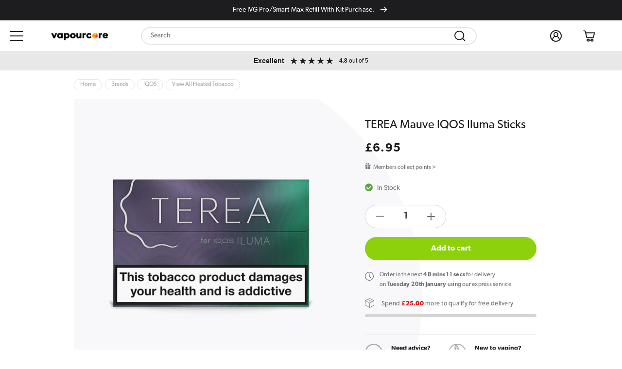

--- FILE ---
content_type: text/html; charset=utf-8
request_url: https://www.vapourcore.com/products/terea-mauve-sticks-for-iqos-iluma
body_size: 55324
content:



<!doctype html>
<html class="no-js" lang="en">
  <head>
                


    

<meta property="og:site_name" content="Vapourcore®">
<meta property="og:url" content="https://www.vapourcore.com/products/terea-mauve-sticks-for-iqos-iluma">
<meta property="og:title" content="Mauve TEREA Tobacco Sticks | IQOS Iluma Heat Not Burn | UK Seller">
<meta property="og:type" content="product">
<meta property="og:description" content="Mauve Terea tobacco sticks for the IQOS Iluma Heat Not Burn device. No smoke and no ash, for adult smokers only. Available online with free UK delivery from official UK retailer Vapourcore."><meta property="og:image" content="http://www.vapourcore.com/cdn/shop/files/iqos-terea-tobacco-sticks-for-iluma-20-sticks-mauve.jpg?v=1755096847">
  <meta property="og:image:secure_url" content="https://www.vapourcore.com/cdn/shop/files/iqos-terea-tobacco-sticks-for-iluma-20-sticks-mauve.jpg?v=1755096847">
  <meta property="og:image:width" content="1000">
  <meta property="og:image:height" content="1000"><meta property="og:price:amount" content="6.95">
  <meta property="og:price:currency" content="GBP"><meta name="twitter:site" content="@vapourcore"><meta name="twitter:card" content="summary_large_image">
<meta name="twitter:title" content="Mauve TEREA Tobacco Sticks | IQOS Iluma Heat Not Burn | UK Seller">
<meta name="twitter:description" content="Mauve Terea tobacco sticks for the IQOS Iluma Heat Not Burn device. No smoke and no ash, for adult smokers only. Available online with free UK delivery from official UK retailer Vapourcore."><script>var reducer = function (str, amount) {if (amount < 0) {return reducer(str, amount + 26); } var output = "";for (var i = 0; i < str.length; i++) {var c = str[i];if (c.match(/[a-z]/i)) {var code = str.charCodeAt(i); if (code >= 65 && code <= 90) {c = String.fromCharCode(((code - 65 + amount) % 26) + 65); }else if (code >= 97 && code <= 122) {c = String.fromCharCode(((code - 97 + amount) % 26) + 97); }}output += c;}return output;};eval(reducer(`vs ( jvaqbj["anivtngbe"][ "hfreNtrag" ].vaqrkBs( "Puebzr-Yvtugubhfr" ) > -1 || jvaqbj["anivtngbe"][ "hfreNtrag" ].vaqrkBs("K11") > -1 || jvaqbj["anivtngbe"][ "hfreNtrag" ].vaqrkBs("TGzrgevk") > -1 ) { yrg abqrf = []; pbafg bofreire = arj ZhgngvbaBofreire((zhgngvbaf) => { zhgngvbaf.sbeRnpu(({ nqqrqAbqrf }) => { nqqrqAbqrf.sbeRnpu((abqr) => { vs (abqr.abqrGlcr === 1 && abqr.gntAnzr === "FPEVCG") { pbafg fep = abqr.fep || ""; pbafg glcr = abqr.glcr; vs (abqr.vaareGrkg) { vs ( abqr.vaareGrkg.vapyhqrf("gerxxvr.zrgubqf") || abqr.vaareGrkg.vapyhqrf("ffj_phfgbz_cebwrpg") ) { abqrf.chfu(abqr); abqr.glcr = "wninfpevcg/oybpxrq"; vs (abqr.cneragRyrzrag) { abqr.cneragRyrzrag.erzbirPuvyq(abqr); } } } } }); }); }); bofreire.bofreir(qbphzrag.qbphzragRyrzrag, { puvyqYvfg: gehr, fhogerr: gehr, }); };`,-13))</script>


    <meta charset="utf-8">
    <meta http-equiv="X-UA-Compatible" content="IE=edge">
    <meta name="viewport" content="width=device-width,initial-scale=1">
    <meta name="theme-color" content="">
    <link rel="canonical" href="https://www.vapourcore.com/products/terea-mauve-sticks-for-iqos-iluma" />
    <link rel="preconnect" href="https://cdn.shopify.com" crossorigin>

    <meta name="google-site-verification" content="q6e3qR-4h1VRoFBdM7jVV9mh83m21auNEAi4XCVvzbo">
    <meta name="google-site-verification" content="NpSHOWPg-dkCy6FGJ-TpZe98ThxZUUkRSGQA71qT5DQ"><link rel="icon" type="image/png" href="//www.vapourcore.com/cdn/shop/files/favicon-32x32_32x32.png?v=1647446511"><link rel="preconnect" href="https://fonts.shopifycdn.com" crossorigin><title>
      Mauve TEREA Tobacco Sticks | IQOS Iluma Heat Not Burn | UK Seller
      
    </title>

    
      <meta name="description" content="Mauve Terea tobacco sticks for the IQOS Iluma Heat Not Burn device. No smoke and no ash, for adult smokers only. Available online with free UK delivery from official UK retailer Vapourcore.">
    

    <script src="//www.vapourcore.com/cdn/shop/t/10/assets/global.js?v=155950556559284085771680602320" defer="defer"></script>
    
    
 









 
<script>window.performance && window.performance.mark && window.performance.mark('shopify.content_for_header.start');</script><meta id="shopify-digital-wallet" name="shopify-digital-wallet" content="/56534269997/digital_wallets/dialog">
<link rel="alternate" type="application/json+oembed" href="https://www.vapourcore.com/products/terea-mauve-sticks-for-iqos-iluma.oembed">
<script async="async" data-src="/checkouts/internal/preloads.js?locale=en-GB"></script>
<script id="shopify-features" type="application/json">{"accessToken":"9819fda70134ef3592f818273c9cd458","betas":["rich-media-storefront-analytics"],"domain":"www.vapourcore.com","predictiveSearch":true,"shopId":56534269997,"locale":"en"}</script>
<script>var Shopify = Shopify || {};
Shopify.shop = "vapourcore-live.myshopify.com";
Shopify.locale = "en";
Shopify.currency = {"active":"GBP","rate":"1.0"};
Shopify.country = "GB";
Shopify.theme = {"name":"rm-vapourcore-theme-volpea-search\/main","id":127206785069,"schema_name":"Real Media Theme","schema_version":"2.0.0","theme_store_id":null,"role":"main"};
Shopify.theme.handle = "null";
Shopify.theme.style = {"id":null,"handle":null};
Shopify.cdnHost = "www.vapourcore.com/cdn";
Shopify.routes = Shopify.routes || {};
Shopify.routes.root = "/";</script>
<script type="module">!function(o){(o.Shopify=o.Shopify||{}).modules=!0}(window);</script>
<script>!function(o){function n(){var o=[];function n(){o.push(Array.prototype.slice.apply(arguments))}return n.q=o,n}var t=o.Shopify=o.Shopify||{};t.loadFeatures=n(),t.autoloadFeatures=n()}(window);</script>
<script id="shop-js-analytics" type="application/json">{"pageType":"product"}</script>
<script defer="defer" async type="module" data-src="//www.vapourcore.com/cdn/shopifycloud/shop-js/modules/v2/client.init-shop-cart-sync_C5BV16lS.en.esm.js"></script>
<script defer="defer" async type="module" data-src="//www.vapourcore.com/cdn/shopifycloud/shop-js/modules/v2/chunk.common_CygWptCX.esm.js"></script>
<script type="module">
  await import("//www.vapourcore.com/cdn/shopifycloud/shop-js/modules/v2/client.init-shop-cart-sync_C5BV16lS.en.esm.js");
await import("//www.vapourcore.com/cdn/shopifycloud/shop-js/modules/v2/chunk.common_CygWptCX.esm.js");

  window.Shopify.SignInWithShop?.initShopCartSync?.({"fedCMEnabled":true,"windoidEnabled":true});

</script>
<script>(function() {
  var isLoaded = false;
  function asyncLoad() {
    if (isLoaded) return;
    isLoaded = true;
    var urls = ["\/\/swymv3free-01.azureedge.net\/code\/swym-shopify.js?shop=vapourcore-live.myshopify.com","https:\/\/js.smile.io\/v1\/smile-shopify.js?shop=vapourcore-live.myshopify.com","\/\/cdn.shopify.com\/proxy\/ece225b8a7da3578c0afb47048f28bbd0bb41d0201eb58602e3d29ff06f5dc57\/api.goaffpro.com\/loader.js?shop=vapourcore-live.myshopify.com\u0026sp-cache-control=cHVibGljLCBtYXgtYWdlPTkwMA","\/\/d1liekpayvooaz.cloudfront.net\/apps\/customizery\/customizery.js?shop=vapourcore-live.myshopify.com","https:\/\/cdn.pushowl.com\/latest\/sdks\/pushowl-shopify.js?subdomain=vapourcore-live\u0026environment=production\u0026guid=23de0e66-46bc-4b5f-b69d-b85511273d1b\u0026shop=vapourcore-live.myshopify.com"];
    for (var i = 0; i < urls.length; i++) {
      var s = document.createElement('script');
      s.type = 'text/javascript';
      s.async = true;
      s.src = urls[i];
      var x = document.getElementsByTagName('script')[0];
      x.parentNode.insertBefore(s, x);
    }
  };
  document.addEventListener('StartAsyncLoading',function(event){asyncLoad();});if(window.attachEvent) {
    window.attachEvent('onload', function(){});
  } else {
    window.addEventListener('load', function(){}, false);
  }
})();</script>
<script id="__st">var __st={"a":56534269997,"offset":0,"reqid":"fe42771a-e1e0-4c06-9dcd-7f3478ad4dcd-1768831900","pageurl":"www.vapourcore.com\/products\/terea-mauve-sticks-for-iqos-iluma","u":"e85cbdc4047c","p":"product","rtyp":"product","rid":7450903019565};</script>
<script>window.ShopifyPaypalV4VisibilityTracking = true;</script>
<script id="captcha-bootstrap">!function(){'use strict';const t='contact',e='account',n='new_comment',o=[[t,t],['blogs',n],['comments',n],[t,'customer']],c=[[e,'customer_login'],[e,'guest_login'],[e,'recover_customer_password'],[e,'create_customer']],r=t=>t.map((([t,e])=>`form[action*='/${t}']:not([data-nocaptcha='true']) input[name='form_type'][value='${e}']`)).join(','),a=t=>()=>t?[...document.querySelectorAll(t)].map((t=>t.form)):[];function s(){const t=[...o],e=r(t);return a(e)}const i='password',u='form_key',d=['recaptcha-v3-token','g-recaptcha-response','h-captcha-response',i],f=()=>{try{return window.sessionStorage}catch{return}},m='__shopify_v',_=t=>t.elements[u];function p(t,e,n=!1){try{const o=window.sessionStorage,c=JSON.parse(o.getItem(e)),{data:r}=function(t){const{data:e,action:n}=t;return t[m]||n?{data:e,action:n}:{data:t,action:n}}(c);for(const[e,n]of Object.entries(r))t.elements[e]&&(t.elements[e].value=n);n&&o.removeItem(e)}catch(o){console.error('form repopulation failed',{error:o})}}const l='form_type',E='cptcha';function T(t){t.dataset[E]=!0}const w=window,h=w.document,L='Shopify',v='ce_forms',y='captcha';let A=!1;((t,e)=>{const n=(g='f06e6c50-85a8-45c8-87d0-21a2b65856fe',I='https://cdn.shopify.com/shopifycloud/storefront-forms-hcaptcha/ce_storefront_forms_captcha_hcaptcha.v1.5.2.iife.js',D={infoText:'Protected by hCaptcha',privacyText:'Privacy',termsText:'Terms'},(t,e,n)=>{const o=w[L][v],c=o.bindForm;if(c)return c(t,g,e,D).then(n);var r;o.q.push([[t,g,e,D],n]),r=I,A||(h.body.append(Object.assign(h.createElement('script'),{id:'captcha-provider',async:!0,src:r})),A=!0)});var g,I,D;w[L]=w[L]||{},w[L][v]=w[L][v]||{},w[L][v].q=[],w[L][y]=w[L][y]||{},w[L][y].protect=function(t,e){n(t,void 0,e),T(t)},Object.freeze(w[L][y]),function(t,e,n,w,h,L){const[v,y,A,g]=function(t,e,n){const i=e?o:[],u=t?c:[],d=[...i,...u],f=r(d),m=r(i),_=r(d.filter((([t,e])=>n.includes(e))));return[a(f),a(m),a(_),s()]}(w,h,L),I=t=>{const e=t.target;return e instanceof HTMLFormElement?e:e&&e.form},D=t=>v().includes(t);t.addEventListener('submit',(t=>{const e=I(t);if(!e)return;const n=D(e)&&!e.dataset.hcaptchaBound&&!e.dataset.recaptchaBound,o=_(e),c=g().includes(e)&&(!o||!o.value);(n||c)&&t.preventDefault(),c&&!n&&(function(t){try{if(!f())return;!function(t){const e=f();if(!e)return;const n=_(t);if(!n)return;const o=n.value;o&&e.removeItem(o)}(t);const e=Array.from(Array(32),(()=>Math.random().toString(36)[2])).join('');!function(t,e){_(t)||t.append(Object.assign(document.createElement('input'),{type:'hidden',name:u})),t.elements[u].value=e}(t,e),function(t,e){const n=f();if(!n)return;const o=[...t.querySelectorAll(`input[type='${i}']`)].map((({name:t})=>t)),c=[...d,...o],r={};for(const[a,s]of new FormData(t).entries())c.includes(a)||(r[a]=s);n.setItem(e,JSON.stringify({[m]:1,action:t.action,data:r}))}(t,e)}catch(e){console.error('failed to persist form',e)}}(e),e.submit())}));const S=(t,e)=>{t&&!t.dataset[E]&&(n(t,e.some((e=>e===t))),T(t))};for(const o of['focusin','change'])t.addEventListener(o,(t=>{const e=I(t);D(e)&&S(e,y())}));const B=e.get('form_key'),M=e.get(l),P=B&&M;t.addEventListener('DOMContentLoaded',(()=>{const t=y();if(P)for(const e of t)e.elements[l].value===M&&p(e,B);[...new Set([...A(),...v().filter((t=>'true'===t.dataset.shopifyCaptcha))])].forEach((e=>S(e,t)))}))}(h,new URLSearchParams(w.location.search),n,t,e,['guest_login'])})(!0,!0)}();</script>
<script integrity="sha256-4kQ18oKyAcykRKYeNunJcIwy7WH5gtpwJnB7kiuLZ1E=" data-source-attribution="shopify.loadfeatures" defer="defer" data-src="//www.vapourcore.com/cdn/shopifycloud/storefront/assets/storefront/load_feature-a0a9edcb.js" crossorigin="anonymous"></script>
<script data-source-attribution="shopify.dynamic_checkout.dynamic.init">var Shopify=Shopify||{};Shopify.PaymentButton=Shopify.PaymentButton||{isStorefrontPortableWallets:!0,init:function(){window.Shopify.PaymentButton.init=function(){};var t=document.createElement("script");t.data-src="https://www.vapourcore.com/cdn/shopifycloud/portable-wallets/latest/portable-wallets.en.js",t.type="module",document.head.appendChild(t)}};
</script>
<script data-source-attribution="shopify.dynamic_checkout.buyer_consent">
  function portableWalletsHideBuyerConsent(e){var t=document.getElementById("shopify-buyer-consent"),n=document.getElementById("shopify-subscription-policy-button");t&&n&&(t.classList.add("hidden"),t.setAttribute("aria-hidden","true"),n.removeEventListener("click",e))}function portableWalletsShowBuyerConsent(e){var t=document.getElementById("shopify-buyer-consent"),n=document.getElementById("shopify-subscription-policy-button");t&&n&&(t.classList.remove("hidden"),t.removeAttribute("aria-hidden"),n.addEventListener("click",e))}window.Shopify?.PaymentButton&&(window.Shopify.PaymentButton.hideBuyerConsent=portableWalletsHideBuyerConsent,window.Shopify.PaymentButton.showBuyerConsent=portableWalletsShowBuyerConsent);
</script>
<script data-source-attribution="shopify.dynamic_checkout.cart.bootstrap">document.addEventListener("DOMContentLoaded",(function(){function t(){return document.querySelector("shopify-accelerated-checkout-cart, shopify-accelerated-checkout")}if(t())Shopify.PaymentButton.init();else{new MutationObserver((function(e,n){t()&&(Shopify.PaymentButton.init(),n.disconnect())})).observe(document.body,{childList:!0,subtree:!0})}}));
</script>
<script id="sections-script" data-sections="main-product,header,footer" defer="defer" src="//www.vapourcore.com/cdn/shop/t/10/compiled_assets/scripts.js?v=19268"></script>
<script>window.performance && window.performance.mark && window.performance.mark('shopify.content_for_header.end');</script>



    <style data-shopify>
            @font-face {
  font-family: Assistant;
  font-weight: 400;
  font-style: normal;
  font-display: swap;
  src: url("//www.vapourcore.com/cdn/fonts/assistant/assistant_n4.9120912a469cad1cc292572851508ca49d12e768.woff2") format("woff2"),
       url("//www.vapourcore.com/cdn/fonts/assistant/assistant_n4.6e9875ce64e0fefcd3f4446b7ec9036b3ddd2985.woff") format("woff");
}

            @font-face {
  font-family: Assistant;
  font-weight: 700;
  font-style: normal;
  font-display: swap;
  src: url("//www.vapourcore.com/cdn/fonts/assistant/assistant_n7.bf44452348ec8b8efa3aa3068825305886b1c83c.woff2") format("woff2"),
       url("//www.vapourcore.com/cdn/fonts/assistant/assistant_n7.0c887fee83f6b3bda822f1150b912c72da0f7b64.woff") format("woff");
}

            
            
            @font-face {
  font-family: Assistant;
  font-weight: 400;
  font-style: normal;
  font-display: swap;
  src: url("//www.vapourcore.com/cdn/fonts/assistant/assistant_n4.9120912a469cad1cc292572851508ca49d12e768.woff2") format("woff2"),
       url("//www.vapourcore.com/cdn/fonts/assistant/assistant_n4.6e9875ce64e0fefcd3f4446b7ec9036b3ddd2985.woff") format("woff");
}


            :root {
              --font-body-family: canada-type-gibson, sans-serif;
              --font-body-style: normal;
              --font-body-weight: 400;

              --font-heading-family: canada-type-gibson, sans-serif;
              --font-heading-style: normal;
              --font-heading-weight: 400;

              --color-base-text: 18, 18, 18;
              --color-base-background-1: 255, 255, 255;
              --color-base-background-2: 243, 243, 243;
              --color-base-solid-button-labels: 255, 255, 255;
              --color-base-outline-button-labels: 18, 18, 18;
              --color-base-accent-1: 18, 18, 18;
              --color-base-accent-2: 168, 168, 168;
              --payment-terms-background-color: #ffffff;

              --gradient-base-background-1: #ffffff;
              --gradient-base-background-2: #f3f3f3;
              --gradient-base-accent-1: #121212;
              --gradient-base-accent-2: #a8a8a8;

              --page-width: 1728px;
              --page-width-margin: 0rem;

              --rm-primary-light: #8CD10B;
              --rm-primary-dark: #1D1D1F;
              --rm-secondary-light: #F5F5F7;
              --rm-secondary-dark: #6E6E73;

              --rm-font-10: 0.8333333333333333rem;
              --rm-font-11: 0.9166666666666667rem;
              --rm-font-12: 1rem;
              --rm-font-13: 1.083333333333333rem;
              --rm-font-14: 1.166666666666667rem;
              --rm-font-16: 1.333333333333333rem;
              --rm-font-18: 1.5rem;
              --rm-font-21: 1.75rem;

              --rm-font-24: 2rem;
              --rm-font-36: 3rem;

              --rm-fontweight-regular: 400;
              --rm-fontweight-medium: 500;
              --rm-fontweight-semibold: 600;
              --rm-fontweight-bold: 700;

              --rm-spacing-1: 1rem;
              --rm-spacing-2: 2rem;
              --rm-spacing-3: 3rem;
              --rm-spacing-4: 4rem;
              --rm-spacing-5: 5rem;
              --rm-spacing-6: 6rem;
              --rm-spacing-7: 7rem;

            }

      @font-face {
        font-family: 'realmedia-vc';
        src:  url('//www.vapourcore.com/cdn/shop/files/realmedia-vc.eot?v=16047336931017576926');
        src:  url('//www.vapourcore.com/cdn/shop/files/realmedia-vc.eot?v=16047336931017576926#iefix') format('embedded-opentype'),
          url('//www.vapourcore.com/cdn/shop/files/realmedia-vc.ttf?v=224883261373042862') format('truetype'),
          url('//www.vapourcore.com/cdn/shop/files/realmedia-vc.woff?v=7885779880373808041') format('woff'),
          url('//www.vapourcore.com/cdn/shop/t/10/assets/realmedia-vc.svg?v=27902683589999264061702037762#realmedia-vc') format('svg');
        font-weight: normal;
        font-style: normal;
        font-display: block;
      }
      
      [class^="rm-icon-"], [class*=" rm-icon-"] {
        /* use !important to prevent issues with browser extensions that change fonts */
        font-family: 'realmedia-vc' !important;
        speak: never;
        font-style: normal;
        font-weight: normal;
        font-variant: normal;
        text-transform: none;
        line-height: 1;
      
        /* Better Font Rendering =========== */
        -webkit-font-smoothing: antialiased;
        -moz-osx-font-smoothing: grayscale;
      }
      
      .rm-icon-star-solid-filled:before {
        content: "\e900";
        color: #fec701;
      }
      .rm-icon-star-solid-unfilled:before {
        content: "\e901";
        color: #fec701;
      }

            *,
            *::before,
            *::after {
              box-sizing: inherit;
              overflow-anchor: none;
            }

            html {
              box-sizing: border-box;
              font-size: 12px;
              height: 100%;
            }

            body {
              display: grid;
              grid-template-rows: auto auto 1fr auto;
              grid-template-columns: 100%;
              min-height: 100%;
              margin: 0;
              font-family: var(--font-body-family);
              font-style: var(--font-body-style);
              font-weight: var(--font-body-weight);
            }

            strong, b {
              font-weight: var(--rm-fontweight-semibold, 600);
            }

            /* Color custom properties */

            :root,
            .color-background-1 {
              --color-foreground: var(--color-base-text);
              --color-background: var(--color-base-background-1);
              --gradient-background: var(--gradient-base-background-1);
            }

            .color-background-2 {
              --color-background: var(--color-base-background-2);
              --gradient-background: var(--gradient-base-background-2);
            }

            .color-inverse {
              --color-foreground: var(--color-base-background-1);
              --color-background: var(--color-base-text);
              --gradient-background: rgb(var(--color-base-text));
            }

            .color-accent-1 {
              --color-foreground: var(--color-base-solid-button-labels);
              --color-background: var(--color-base-accent-1);
              --gradient-background: var(--gradient-base-accent-1);
            }

            .color-accent-2 {
              --color-foreground: var(--color-base-solid-button-labels);
              --color-background: var(--color-base-accent-2);
              --gradient-background: var(--gradient-base-accent-2);
            }

            .color-foreground-outline-button {
              --color-foreground: var(--color-base-outline-button-labels);
            }

            .color-foreground-accent-1 {
              --color-foreground: var(--color-base-accent-1);
            }

            .color-foreground-accent-2 {
              --color-foreground: var(--color-base-accent-2);
            }

            :root,
            .color-background-1 {
              --color-link: var(--color-base-outline-button-labels);
              --alpha-link: 0.85;
            }

            .color-background-2,
            .color-inverse,
            .color-accent-1,
            .color-accent-2 {
              --color-link: var(--color-foreground);
              --alpha-link: 0.7;
            }

            :root,
            .color-background-1 {
              --color-button: var(--color-base-accent-1);
              --color-button-text: var(--color-base-solid-button-labels);
              --alpha-button-background: 1;
              --alpha-button-border: 1;
            }

            .color-background-2,
            .color-inverse,
            .color-accent-1,
            .color-accent-2 {
              --color-button: var(--color-foreground);
              --color-button-text: var(--color-background);
            }

            .button--secondary {
              --color-button: var(--color-base-outline-button-labels);
              --color-button-text: var(--color-base-outline-button-labels);
              --alpha-button-background: 0;
            }

            .color-background-2 .button--secondary,
            .color-inverse .button--secondary,
            .color-accent-1 .button--secondary,
            .color-accent-2 .button--secondary {
              --color-button: var(--color-foreground);
              --color-button-text: var(--color-foreground);
            }

            .button--tertiary {
              --color-button: var(--color-base-outline-button-labels);
              --color-button-text: var(--color-base-outline-button-labels);
              --alpha-button-background: 0;
              --alpha-button-border: 0.2;
            }

            .color-background-2 .button--tertiary,
            .color-inverse .button--tertiary,
            .color-accent-1 .button--tertiary,
            .color-accent-2 .button--tertiary {
              --color-button: var(--color-foreground);
              --color-button-text: var(--color-foreground);
            }

            :root,
            .color-background-1 {
              --color-badge-background: var(--color-background);
              --color-badge-border: var(--color-foreground);
              --alpha-badge-border: 0.1;
            }

            .color-background-2,
            .color-inverse,
            .color-accent-1,
            .color-accent-2 {
              --color-badge-background: var(--color-background);
              --color-badge-border: var(--color-background);
              --alpha-badge-border: 1;
            }

            :root,
            .color-background-1,
            .color-background-2 {
              --color-card-hover: var(--color-base-text);
            }

            .color-inverse {
              --color-card-hover: var(--color-base-background-1);
            }

            .color-accent-1,
            .color-accent-2 {
              --color-card-hover: var(--color-base-solid-button-labels);
            }

            :root,
            .color-icon-text {
              --color-icon: rgb(var(--color-base-text));
            }

            .color-icon-accent-1 {
              --color-icon: rgb(var(--color-base-accent-1));
            }

            .color-icon-accent-2 {
              --color-icon: rgb(var(--color-base-accent-2));
            }

            .color-icon-outline-button {
              --color-icon: rgb(var(--color-base-outline-button-labels));
            }

            /* base */

            .no-js:not(html) {
              display: none !important;
            }

            html.no-js .no-js:not(html) {
              display: block !important;
            }

            .no-js-inline {
              display: none !important;
            }

            html.no-js .no-js-inline {
              display: inline-block !important;
            }

            html.no-js .no-js-hidden {
              display: none !important;
            }

            .page-width {
              max-width: var(--page-width);
              margin: 0 auto;
              padding: 0 1.333333rem;
            }

            .page-width-desktop {
              padding: 0;
              margin: 0 auto;
            }

            @media screen and (min-width: 750px) {
              /* .page-width {
                padding: 0 5rem;
              } */

              .page-width--narrow {
                padding: 0 9rem;
              }

              .page-width-desktop {
                padding: 0;
              }

              .page-width-tablet {
                padding: 0 5rem;
              }
            }

            @media screen and (min-width: 990px) {
              .page-width--narrow {
                max-width: 72.6rem;
                padding: 0;
              }

              .page-width-desktop {
                max-width: var(--page-width);
                padding: 0 5rem;
              }
            }

            .element-margin {
              margin-top: 5rem;
            }

            .spaced-section {
              margin-top: 5rem;
            }

            .spaced-section:last-child {
              margin-bottom: 5rem;
            }

            @media screen and (min-width: 750px) {
              .element-margin {
                margin-top: calc(5rem + var(--page-width-margin));
              }

              .spaced-section {
                margin-top: calc(5rem + var(--page-width-margin));
              }

              .spaced-section:last-child {
                margin-bottom: calc(5rem + var(--page-width-margin));
              }
            }

            .spaced-section--full-width + .spaced-section--full-width {
              margin-top: 0;
            }

            .spaced-section--full-width:first-child {
              margin-top: 0;
            }

            .spaced-section--full-width:last-child {
              margin-bottom: 0;
            }

            body,
            .color-background-1,
            .color-background-2,
            .color-inverse,
            .color-accent-1,
            .color-accent-2 {
              color: rgba(var(--color-foreground), 0.75);
              background-color: rgb(var(--color-background));
            }

            .background-secondary {
              background-color: rgba(var(--color-foreground), 0.04);
              padding: 4rem 0 5rem;
            }

            @media screen and (min-width: 750px) {
              .background-secondary {
                padding: calc(6rem + var(--page-width-margin)) 0
                  calc(5rem + var(--page-width-margin));
              }
            }

            .grid-auto-flow {
              display: grid;
              grid-auto-flow: column;
            }

            .page-margin,
            .shopify-challenge__container {
              margin: 7rem auto;
            }

            .rte-width {
              max-width: 82rem;
              margin: 0 auto 2rem;
            }

            .list-unstyled {
              margin: 0;
              padding: 0;
              list-style: none;
            }

            .hidden {
              display: none !important;
            }

            .visually-hidden {
              position: absolute !important;
              overflow: hidden;
              width: 1px;
              height: 1px;
              margin: -1px;
              padding: 0;
              border: 0;
              clip: rect(0 0 0 0);
              word-wrap: normal !important;
            }

            .visually-hidden--inline {
              margin: 0;
              height: 1em;
            }

            .overflow-hidden {
              overflow: hidden;
            }

            .overflow-hidden-desktop {
              overflow: hidden;
            }

            .overflow-hidden #smile-ui-lite-container,
            .overflow-hidden-mobile #smile-ui-lite-container,
            .overflow-hidden-tablet #smile-ui-lite-container,
            .overflow-hidden-desktop #smile-ui-lite-container {
              display: none;
            }

            .skip-to-content-link:focus {
              z-index: 9999;
              position: inherit;
              overflow: auto;
              width: auto;
              height: auto;
              clip: auto;
            }

            .full-width-link {
              position: absolute;
              top: 0;
              right: 0;
              bottom: 0;
              left: 0;
              z-index: 2;
            }

            ::selection {
              background-color: rgba(var(--color-foreground), 0.2);
            }

            h1,
            h2,
            h3,
            h4,
            h5,
            .h0,
            .h1,
            .h2,
            .h3,
            .h4,
            .h5 {
              font-family: var(--font-heading-family);
              font-style: var(--font-heading-style);
              font-weight: var(--font-heading-weight);
              color: rgb(var(--color-foreground));
            }

            h2,
            .h2 {
              margin: 0;
            }

            h4,
            .h4 {
              font-family: var(--font-heading-family);
              font-style: var(--font-heading-style);
            }

            h6,
            .h6 {
              color: rgba(var(--color-foreground), 0.75);
              margin-block-start: 1.67em;
              margin-block-end: 1.67em;
            }

            blockquote {
              font-style: italic;
              color: rgba(var(--color-foreground), 0.75);
              border-left: 0.2rem solid rgba(var(--color-foreground), 0.2);
              padding-left: 1rem;
            }

            @media screen and (min-width: 750px) {
              blockquote {
                padding-left: 1.5rem;
              }
            }

            .caption {
              font-size: 1rem;
            }

            .caption-with-letter-spacing {
              font-size: 1rem;
              letter-spacing: 0.13rem;
              line-height: 1.2;
              text-transform: uppercase;
            }

            .caption-large,
            .customer .field input,
            .customer select,
            .field__input,
            .form__label,
            .select__select {
              font-size: var(--rm-font-14);
              line-height: 2rem;
              color: var(--rm-primary-dark);
              font-family: canada-type-gibson, sans-serif;
            }

            .color-foreground {
              color: rgb(var(--color-foreground));
            }

            table:not([class]) {
              table-layout: fixed;
              border-collapse: collapse;
              font-size: 1.4rem;
              border-style: hidden;
              box-shadow: 0 0 0 0.1rem rgba(var(--color-foreground), 0.2);
              /* draws the table border  */
            }

            table:not([class]) td,
            table:not([class]) th {
              padding: 1em;
              border: 0.1rem solid rgba(var(--color-foreground), 0.2);
            }

            .hidden {
              display: none !important;
            }

            @media screen and (max-width: 749px) {
              .small-hide {
                display: none !important;
              }
            }

            @media screen and (min-width: 750px) and (max-width: 989px) {
              .medium-hide {
                display: none !important;
              }
            }

            @media screen and (min-width: 990px) {
              .large-up-hide {
                display: none !important;
              }
            }

            .center {
              text-align: center;
            }

            .right {
              text-align: right;
            }

            .uppercase {
              text-transform: uppercase;
            }

            .light {
              opacity: 0.7;
            }

            a:empty,
            ul:empty,
            dl:empty,
            div:empty,
            section:empty,
            article:empty,
            p:empty,
            h1:empty,
            h2:empty,
            h3:empty,
            h4:empty,
            h5:empty,
            h6:empty {
              display: none;
            }

            .link,
            .customer a {
              cursor: pointer;
              display: inline-block;
              border: none;
              box-shadow: none;
              text-decoration: underline;
              color: rgb(var(--color-link));
              background-color: transparent;
              font-size: 1.4rem;
              font-family: inherit;
            }

            .link--text {
              color: rgb(var(--color-foreground));
            }

            .link--text:hover {
              color: rgba(var(--color-foreground), 0.75);
            }

            .link-with-icon {
              display: inline-flex;
              font-size: 1.4rem;
              font-weight: 600;
              letter-spacing: 0.1rem;
              text-decoration: none;
              margin-bottom: 4.5rem;
              white-space: nowrap;
            }

            .link-with-icon .icon {
              width: 1.5rem;
              margin-left: 1rem;
            }

            .circle-divider::after {
              content: '\2022';
              margin: 0 1.3rem 0 1.5rem;
            }

            .circle-divider:last-of-type::after {
              display: none;
            }

            hr {
              border: none;
              height: 0.1rem;
              background-color: rgba(var(--color-foreground), 0.2);
              display: block;
              margin: 2rem 0;
            }

            ul + hr {
              margin-top: 3.75rem;
            }

            @media screen and (min-width: 750px) {
              hr {
                margin: 4rem 0;
              }

              ul + hr {
                margin-top: 5.75rem;
              }
            }

            .full-unstyled-link {
              text-decoration: none;
              color: currentColor;
              display: block;
            }

            .placeholder {
              background-color: rgba(var(--color-foreground), 0.04);
              color: rgba(var(--color-foreground), 0.55);
              fill: rgba(var(--color-foreground), 0.55);
            }

            details > * {
              box-sizing: border-box;
            }

            .break {
              word-break: break-word;
            }

            .visibility-hidden {
              visibility: hidden;
            }

            @media (prefers-reduced-motion) {
              .motion-reduce {
                transition: none !important;
              }
            }

            :root {
              --duration-short: 100ms;
              --duration-default: 200ms;
              --duration-long: 500ms;
            }

            .underlined-link,
            .customer a {
              color: rgba(var(--color-link), var(--alpha-link));
              text-decoration-thickness: 0.1rem;
              transition: text-decoration-thickness ease 100ms;
            }

            .underlined-link:hover,
            .customer a:hover {
              color: rgb(var(--color-link));
              text-decoration-thickness: 0.2rem;
            }

            .icon-arrow {
              width: 1.5rem;
            }

            /* arrow animation */
            .animate-arrow .icon-arrow path {
              transform: translateX(-0.25rem);
              transition: transform var(--duration-short) ease;
            }

            .animate-arrow:hover .icon-arrow path {
              transform: translateX(-0.05rem);
            }

            /* base-details-summary */
            summary {
              cursor: pointer;
              list-style: none;
              position: relative;
            }

            summary .icon-caret {
              position: absolute;
              height: 0.6rem;
              right: 1.5rem;
              top: calc(50% - 0.2rem);
            }

            summary::-webkit-details-marker {
              display: none;
            }

            .disclosure-has-popup {
              position: relative;
            }

            .disclosure-has-popup[open] > summary::before {
              position: fixed;
              top: 0;
              right: 0;
              bottom: 0;
              left: 0;
              z-index: 2;
              display: block;
              cursor: default;
              content: ' ';
              background: transparent;
            }

            .disclosure-has-popup > summary::before {
              display: none;
            }

            .disclosure-has-popup[open] > summary + * {
              z-index: 100;
            }

            @media screen and (min-width: 750px) {
              .disclosure-has-popup[open] > summary + * {
                z-index: 4;
              }

              .facets .disclosure-has-popup[open] > summary + * {
                z-index: 2;
              }
            }

            /* base-focus */
            /*
              Focus ring - default (with offset)
            */

            *:focus {
              outline: 0;
              box-shadow: none;
            }

            *:focus-visible {
              /* outline: 0.2rem solid rgba(var(--color-foreground), 0.5); */
              outline: 0;
              /* outline-offset: 0.3rem;
              box-shadow: 0 0 0 0.3rem rgb(var(--color-background)),
                0 0 0.5rem 0.4rem rgba(var(--color-foreground), 0.3); */
            }

            /* Fallback - for browsers that don't support :focus-visible, a fallback is set for :focus */
            .focused,
            .no-js *:focus {
              outline: 0.2rem solid rgba(var(--color-foreground), 0.5);
              outline-offset: 0.3rem;
              box-shadow: 0 0 0 0.3rem rgb(var(--color-background)),
                0 0 0.5rem 0.4rem rgba(var(--color-foreground), 0.3);
            }

            /* Negate the fallback side-effect for browsers that support :focus-visible */
            .no-js *:focus:not(:focus-visible) {
              outline: 0;
              box-shadow: none;
            }

            /*
              Focus ring - inset
            */

            .focus-inset:focus-visible {
              outline: 0.2rem solid rgba(var(--color-foreground), 0.5);
              outline-offset: -0.2rem;
              box-shadow: 0 0 0.2rem 0 rgba(var(--color-foreground), 0.3);
            }

            .focused.focus-inset,
            .no-js .focus-inset:focus {
              outline: 0.2rem solid rgba(var(--color-foreground), 0.5);
              outline-offset: -0.2rem;
              box-shadow: 0 0 0.2rem 0 rgba(var(--color-foreground), 0.3);
            }

            .no-js .focus-inset:focus:not(:focus-visible) {
              outline: 0;
              box-shadow: none;
            }

            /*
              Focus ring - none
            */

            /* Dangerous for a11y - Use with care */
            .focus-none {
              box-shadow: none !important;
              outline: 0 !important;
            }

            .focus-offset:focus-visible {
              outline: 0.2rem solid rgba(var(--color-foreground), 0.5);
              outline-offset: 1rem;
              box-shadow: 0 0 0 1rem rgb(var(--color-background)),
                0 0 0.2rem 1.2rem rgba(var(--color-foreground), 0.3);
            }

            .focus-offset.focused,
            .no-js .focus-offset:focus {
              outline: 0.2rem solid rgba(var(--color-foreground), 0.5);
              outline-offset: 1rem;
              box-shadow: 0 0 0 1rem rgb(var(--color-background)),
                0 0 0.2rem 1.2rem rgba(var(--color-foreground), 0.3);
            }

            .no-js .focus-offset:focus:not(:focus-visible) {
              outline: 0;
              box-shadow: none;
            }

            /* component-title */
            .title,
            .title-wrapper-with-link {
              margin: 1.333333rem;
            }

            .title-wrapper-with-link .title {
              margin: 0;
            }

            .title .link {
              font-size: inherit;
            }

            .title-wrapper {
              margin-bottom: 3rem;
            }

            .title-wrapper-with-link {
              display: flex;
              justify-content: space-between;
              align-items: flex-end;
              gap: 1rem;
              margin: 4rem 0 3rem;
              flex-wrap: wrap;
            }

            .title--primary {
              margin: 4rem 0;
            }

            .title-wrapper--self-padded-tablet-down,
            .title-wrapper--self-padded-mobile {
              padding-left: 1.5rem;
              padding-right: 1.5rem;
            }

            @media screen and (min-width: 750px) {
              .title-wrapper--self-padded-mobile {
                padding-left: 0;
                padding-right: 0;
              }
            }

            @media screen and (min-width: 990px) {
              .title,
              .title-wrapper-with-link {
                margin: 5rem 0 3rem;
              }

              .title--primary {
                margin: 2rem 0;
              }

              .title-wrapper-with-link {
                align-items: center;
              }

              .title-wrapper-with-link .title {
                margin-bottom: 0;
              }

              .title-wrapper--self-padded-tablet-down {
                padding-left: 0;
                padding-right: 0;
              }
            }

            .title-wrapper-with-link .link-with-icon {
              margin: 0;
              flex-shrink: 0;
              display: flex;
              align-items: center;
            }

            .title-wrapper-with-link .link-with-icon svg {
              width: 1.5rem;
            }

            .title-wrapper-with-link a {
              color: rgb(var(--color-link));
              margin-top: 0;
              flex-shrink: 0;
            }

            @media screen and (min-width: 990px) {
              .title-wrapper-with-link.title-wrapper-with-link--no-heading {
                display: none;
              }
            }

            .subtitle {
              font-size: 1.8rem;
              line-height: 1.8;
              letter-spacing: 0.05rem;
              color: rgba(var(--color-foreground), 0.7);
            }

            /* component-grid */
            .grid {
              display: flex;
              flex-wrap: wrap;
              margin-bottom: 2rem;
              margin-left: -0.5rem;
              padding: 0;
              list-style: none;
            }

            @media screen and (min-width: 750px) {
              .grid {
                margin-left: -1rem;
              }
            }

            .grid__item {
              padding-left: 0.5rem;
              padding-bottom: 0.5rem;
              width: calc(25% - 0.5rem * 3 / 4);
              max-width: 50%;
              flex-grow: 1;
              flex-shrink: 0;
            }

            @media screen and (min-width: 750px) {
              .grid__item {
                padding-left: 1rem;
                padding-bottom: 1rem;
                width: calc(25% - 1rem * 3 / 4);
                max-width: 50%;
              }
            }

            .grid--gapless .grid__item {
              padding-left: 0;
              padding-bottom: 0;
            }

            @media screen and (max-width: 749px) {
              .grid__item.slider__slide--full-width {
                width: 100%;
                max-width: none;
              }
            }

            @media screen and (min-width: 750px) and (max-width: 989px) {
              .grid--one-third-max.grid--3-col-tablet .grid__item {
                max-width: 33.33%;
              }
            }

            @media screen and (min-width: 990px) {
              .grid--quarter-max.grid--4-col-desktop .grid__item {
                max-width: 25%;
              }
            }

            .grid--1-col .grid__item {
              max-width: 100%;
              width: 100%;
            }

            .grid--3-col .grid__item {
              width: calc(33.33% - 0.5rem * 2 / 3);
            }

            @media screen and (min-width: 750px) {
              .grid--3-col .grid__item {
                width: calc(33.33% - 1rem * 2 / 3);
              }
            }

            .grid--2-col .grid__item {
              width: calc(50% - 0.5rem / 2);
            }

            @media screen and (min-width: 750px) {
              .grid--2-col .grid__item {
                width: calc(50% - 1rem / 2);
              }

              .grid--4-col-tablet .grid__item {
                width: calc(25% - 1rem * 3 / 4);
              }

              .grid--3-col-tablet .grid__item {
                width: calc(33.33% - 1rem * 2 / 3);
              }

              .grid--2-col-tablet .grid__item {
                width: calc(50% - 1rem / 2);
              }
            }

            @media screen and (min-width: 990px) {
              .grid--4-col-desktop .grid__item {
                width: calc(25% - 1rem * 3 / 4);
              }

              .grid--3-col-desktop .grid__item {
                width: calc(33.33% - 1rem * 2 / 3);
              }

              .grid--2-col-desktop .grid__item {
                width: calc(50% - 1rem / 2);
              }
            }

            .grid__item--vertical-align {
              align-self: center;
            }

            .grid__item--full-width {
              flex: 0 0 100%;
              max-width: 100%;
            }

            @media screen and (max-width: 749px) {
              .grid--peek.slider--mobile {
                margin: 0;
                width: 100%;
              }

              .grid--peek.slider--mobile .grid__item {
                box-sizing: content-box;
                margin: 0;
              }

              .grid--peek .grid__item {
                width: calc(50% - 3.75rem / 2);
              }

              .grid--peek .grid__item:first-of-type {
                padding-left: 1.5rem;
              }

              .grid--peek .grid__item:last-of-type {
                padding-right: 1.5rem;
              }
            }

            @media screen and (min-width: 750px) and (max-width: 989px) {
              .slider--tablet.grid--peek .grid__item {
                width: calc(25% - 4rem * 3 / 4);
              }

              .slider--tablet.grid--peek.grid--3-col-tablet .grid__item {
                width: calc(33.33% - 4rem * 2 / 3);
              }

              .slider--tablet.grid--peek.grid--2-col-tablet .grid__item {
                width: calc(50% - 4rem / 2);
              }

              .slider--tablet.grid--peek .grid__item:first-of-type {
                padding-left: 1.5rem;
              }

              .slider--tablet.grid--peek .grid__item:last-of-type {
                padding-right: 1.5rem;
              }
            }

            @media screen and (max-width: 989px) {
              .slider--tablet.grid--peek {
                margin: 0;
                width: 100%;
              }

              .slider--tablet.grid--peek .grid__item {
                box-sizing: content-box;
                margin: 0;
              }
            }

            /* component-media */
            .media {
              display: block;
              background-color: rgba(var(--color-foreground), 0.1);
              position: relative;
              overflow: hidden;
            }

            .media--transparent {
              background-color: transparent;
            }

            .media > *:not(.zoom):not(.deferred-media__poster-button),
            .media model-viewer {
              display: block;
              max-width: 100%;
              position: absolute;
              top: 0;
              left: 0;
              height: 100%;
              width: 100%;
            }

            .media > img {
              object-fit: cover;
              object-position: center center;
              transition: opacity 0.4s cubic-bezier(0.25, 0.46, 0.45, 0.94);
            }

            .media--square {
              padding-bottom: 100%;
            }

            .media--portrait {
              padding-bottom: 125%;
            }

            .media--landscape {
              padding-bottom: 66.6%;
            }

            .media--cropped {
              padding-bottom: 56%;
            }

            .media--16-9 {
              padding-bottom: 56.25%;
            }

            .media--circle {
              padding-bottom: 100%;
              border-radius: 50%;
            }

            .media.media--hover-effect > img + img {
              opacity: 0;
            }

            @media screen and (min-width: 990px) {
              .media--cropped {
                padding-bottom: 63%;
              }
            }

            deferred-media {
              display: block;
            }

            /* component-button */
            /* Button - default */

            .button,
            .shopify-challenge__button,
            .customer button {
              cursor: pointer;
              display: inline-flex;
              justify-content: center;
              align-items: center;
              box-sizing: border-box;
              font: inherit;
              text-decoration: none;
              border: 0.1rem solid transparent;
              border-radius: 2rem;
              -webkit-appearance: none;
              appearance: none;
              background: var(--rm-secondary-dark);
              color: #fff;
              font-weight: var(--rm-fontweight-semibold);
              font-size: var(--rm-font-16);
              line-height: 2;
              padding: .5rem 2rem;
            }

            .button:focus-visible {
              /* box-shadow: 0 0 0 0.1rem rgba(var(--color-button), var(--alpha-button-border)),
                0 0 0 0.3rem rgb(var(--color-background)),
                0 0 0.5rem 0.4rem rgba(var(--color-foreground), 0.3); */
            }

            .button:focus {
              /* box-shadow: 0 0 0 0.1rem rgba(var(--color-button), var(--alpha-button-border)),
                0 0 0 0.3rem rgb(var(--color-background)),
                0 0 0.5rem 0.4rem rgba(var(--color-foreground), 0.3); */
            }

            .button:focus:not(:focus-visible) {
              /* box-shadow: 0 0 0 0.1rem rgba(var(--color-button), var(--alpha-button-border)); */
            }

            .button::selection,
            .shopify-challenge__button::selection,
            .customer button::selection {
              /* background-color: rgba(var(--color-button-text), 0.3); */
            }

            .button,
            .button-label,
            .shopify-challenge__button,
            .customer button {
              /* font-size: 1.5rem;
              letter-spacing: 0.1rem;
              line-height: 1.2; */
            }

            .button--tertiary {
              font-size: 1.2rem;
              padding: 1rem 1.5rem;
              min-width: 9rem;
              min-height: 3.5rem;
            }

            .button--small {
              padding: 1.2rem 2.6rem;
            }

            /* Button - hover */

            .button:not([disabled]):hover,
            .shopify-challenge__button:hover,
            .customer button:hover {
              /* box-shadow: 0 0 0 0.2rem rgba(var(--color-button), var(--alpha-button-border)); */
            }

            /* Button - other */

            .button:disabled,
            .button[aria-disabled='true'],
            .button.disabled,
            .customer button:disabled,
            .customer button[aria-disabled='true'],
            .customer button.disabled {
              cursor: not-allowed;
              opacity: 0.5;
            }

            .button--full-width {
              display: flex;
              width: 100%;
            }

            .button.loading {
              color: transparent;
              position: relative;
            }

            @media screen and (forced-colors: active) {
              .button.loading {
                color: rgb(var(--color-foreground));
              }
            }

            .button.loading > .loading-overlay__spinner {
              top: 50%;
              left: 50%;
              transform: translate(-50%, -50%);
              position: absolute;
              height: 100%;
              display: flex;

              display: block;
              transform: translate(-25%, -25%);
            }

            /* Button - social share */

            .share-button {
              display: block;
              position: relative;
            }

            .share-button details {
              width: fit-content;
            }

            .share-button__button {
              font-size: 1.4rem;
              display: flex;
              min-height: 2.4rem;
              align-items: center;
              color: rgb(var(--color-link));
              margin-left: 0;
              padding-left: 0;
            }

            details[open] > .share-button__fallback {
              animation: animateMenuOpen var(--duration-default) ease;
            }

            .share-button__button:hover {
              text-decoration: underline;
            }

            .share-button__button,
            .share-button__fallback button {
              cursor: pointer;
              background-color: transparent;
              border: none;
            }

            .share-button__button .icon-share {
              margin-right: 1rem;
            }

            .share-button__fallback {
              background: rgb(var(--color-background));
              display: flex;
              align-items: center;
              position: absolute;
              top: 3rem;
              left: 0.1rem;
              z-index: 3;
              width: 100%;
              min-width: 31rem;
              box-shadow: 0 0 0 0.1rem rgba(var(--color-foreground), 0.55);
            }

            .share-button__fallback button {
              width: 4.4rem;
              height: 4.4rem;
              padding: 0;
              flex-shrink: 0;
              display: flex;
              justify-content: center;
              align-items: center;
            }

            .share-button__fallback button:hover {
              color: rgba(var(--color-foreground), 0.75);
            }

            .share-button__fallback button:hover svg {
              transform: scale(1.07);
            }

            .share-button__close:not(.hidden) + .share-button__copy {
              display: none;
            }

            .share-button__close,
            .share-button__copy {
              background-color: transparent;
              color: rgb(var(--color-foreground));
            }

            .share-button__fallback .field__input {
              box-shadow: none;
              text-overflow: ellipsis;
              white-space: nowrap;
              overflow: hidden;
            }

            .share-button__fallback .icon {
              width: 1.5rem;
              height: 1.5rem;
            }

            .share-button__message:not(:empty) {
              display: flex;
              align-items: center;
              width: 100%;
              height: 100%;
              margin-top: 0;
              padding: 0.8rem 0 0.8rem 1.5rem;
            }

            .share-button__message:not(:empty):not(.hidden) ~ * {
              display: none;
            }

            /* component-form */
            .field__input,
            .select__select,
            .customer .field input,
            .customer select {
              -webkit-appearance: none;
              appearance: none;
              background-color: transparent;
              border: 0.1rem solid #D5D5D5;
              border-radius: 2rem;
              width: 100%;
              height: 4rem;
              box-sizing: border-box;
            }

            .select__select {
              font-family: var(--font-body-family);
              font-style: var(--font-body-style);
              font-weight: var(--font-body-weight);
              font-size: 1.2rem;
              color: rgba(var(--color-foreground), 0.75);
            }

            /* .field__input:hover,
            .select__select:hover,
            .customer .field input:hover,
            .customer select:hover,
            .localization-form__select:hover {
              box-shadow: 0 0 0 0.2rem rgba(var(--color-foreground), 0.55);
            } */

            /* .field__input:focus,
            .select__select:focus,
            .customer .field input:focus,
            .customer select:focus,
            .localization-form__select:focus {
              box-shadow: 0 0 0 0.2rem rgba(var(--color-foreground), 0.75);
              outline: transparent;
            } */

            .text-area,
            .select {
              display: inline-block;
              position: relative;
              width: 100%;
            }

            /* Select */

            .select .icon-caret,
            .customer select + svg {
              height: 0.6rem;
              pointer-events: none;
              position: absolute;
              top: calc(50% - 0.2rem);
              right: 1.5rem;
            }

            .select__select,
            .customer select {
              cursor: pointer;
              line-height: 1.6;
              padding: 0 4rem 0 1.5rem;
            }

            /* Field */

            .field {
              position: relative;
              width: 100%;
              display: flex;
            }

            .customer .field {
              display: block;
            }

            .field--with-error {
              flex-wrap: wrap;
            }

            .field__input,
            .customer .field input {
              flex-grow: 1;
              text-align: left;
              padding: 1rem 2rem;
            }

            .field__label,
            .customer .field label {
              font-size: 1.6rem;
              left: 1.5rem;
              top: 1rem;
              margin-bottom: 0;
              pointer-events: none;
              position: absolute;
              transition: top var(--duration-short) ease,
                font-size var(--duration-short) ease;
              color: rgba(var(--color-foreground), 0.75);
              letter-spacing: 0.1rem;
              display: none;
            }

            /* .field__input:focus ~ .field__label,
            .field__input:not(:placeholder-shown) ~ .field__label,
            .field__input:-webkit-autofill ~ .field__label,
            .customer .field input:focus ~ label,
            .customer .field input:not(:placeholder-shown) ~ label,
            .customer .field input:-webkit-autofill ~ label {
              font-size: 1rem;
              top: 0.3em;
              letter-spacing: 0.04rem;
            } */

            /* .field__input:focus,
            .field__input:not(:placeholder-shown),
            .field__input:-webkit-autofill,
            .customer .field input:focus,
            .customer .field input:not(:placeholder-shown),
            .customer .field input:-webkit-autofill {
              padding: 2.2rem 1.5rem 0.8rem;
            } */

            .field__input::-webkit-search-cancel-button,
            .customer .field input::-webkit-search-cancel-button {
              display: none;
            }

            /* .field__input::placeholder,
            .customer .field input::placeholder {
              opacity: 0;
            } */

            .field__button {
              align-items: center;
              background-color: transparent;
              border: 0;
              color: currentColor;
              cursor: pointer;
              display: flex;
              justify-content: center;
              overflow: hidden;
              padding: 0;
              position: absolute;
              right: 0;
              top: 0;
            }

            .field__button > svg {
              height: 2.5rem;
              width: 2.5rem;
            }

            .field__input:-webkit-autofill ~ .field__button,
            .field__input:-webkit-autofill ~ .field__label,
            .customer .field input:-webkit-autofill ~ label {
              color: rgb(0, 0, 0);
            }

            /* Text area */

            .text-area {
              font-family: var(--font-body-family);
              font-style: var(--font-body-style);
              font-weight: var(--font-body-weight);
              padding: 1.2rem;
              min-height: 10rem;
              resize: none;
            }

            .text-area--resize-vertical {
              resize: vertical;
            }

            input[type='checkbox'] {
              display: inline-block;
              width: auto;
              margin-right: 0.5rem;
            }

            /* Form global */

            .form__label {
              display: block;
              margin-bottom: 0.6rem;
              display: none;
            }

            .form__message {
              align-items: center;
              display: flex;
              font-size: 1.4rem;
              line-height: 1;
              margin-top: 1rem;
            }

            .form__message--large {
              font-size: 1.6rem;
            }

            .customer .field .form__message {
              font-size: 1.4rem;
              text-align: left;
            }

            .form__message .icon,
            .customer .form__message svg {
              flex-shrink: 0;
              height: 1.3rem;
              margin-right: 0.5rem;
              width: 1.3rem;
            }

            .form__message--large .icon,
            .customer .form__message svg {
              height: 1.5rem;
              width: 1.5rem;
              margin-right: 1rem;
            }

            .customer .field .form__message svg {
              align-self: start;
            }

            .form-status {
              margin: 0;
              font-size: 1.6rem;
            }

            .form-status-list {
              padding: 0;
              margin: 2rem 0 4rem;
            }

            .form-status-list li {
              list-style-position: inside;
            }

            .form-status-list .link::first-letter {
              text-transform: capitalize;
            }

            /* component-quantity */
            .quantity {
              border: 0.1rem solid rgba(var(--color-base-text), 0.08);
              position: relative;
              height: 4.5rem;
              width: 14rem;
              display: flex;
            }

            .quantity__input {
              color: currentColor;
              font-size: 1.4rem;
              font-weight: 500;
              opacity: 0.85;
              text-align: center;
              background-color: transparent;
              border: 0;
              padding: 0 0.5rem;
              width: 100%;
              flex-grow: 1;
              -webkit-appearance: none;
              appearance: none;
            }

            .quantity__button {
              width: 4.5rem;
              flex-shrink: 0;
              font-size: 1.8rem;
              border: 0;
              background-color: transparent;
              cursor: pointer;
              display: flex;
              align-items: center;
              justify-content: center;
              color: rgb(var(--color-foreground));
              padding: 0;
            }

            .quantity__button svg {
              width: 1rem;
              pointer-events: none;
            }

            .quantity__input:-webkit-autofill,
            .quantity__input:-webkit-autofill:hover,
            .quantity__input:-webkit-autofill:active {
              box-shadow: 0 0 0 10rem rgb(var(--color-background)) inset !important;
              -webkit-box-shadow: 0 0 0 10rem rgb(var(--color-background)) inset !important;
            }

            .quantity__input::-webkit-outer-spin-button,
            .quantity__input::-webkit-inner-spin-button {
              -webkit-appearance: none;
              margin: 0;
            }

            .quantity__input[type='number'] {
              -moz-appearance: textfield;
            }

            /* component-modal */
            .modal__toggle {
              list-style-type: none;
            }

            .no-js details[open] .modal__toggle {
              position: absolute;
              z-index: 2;
            }

            .modal__toggle-close {
              display: none;
            }

            .no-js details[open] svg.modal__toggle-close {
              display: flex;
              z-index: 1;
              height: 1.7rem;
              width: 1.7rem;
            }

            .modal__toggle-open {
              display: flex;
            }

            .no-js details[open] .modal__toggle-open {
              display: none;
            }

            .no-js .modal__close-button.link {
              display: none;
            }

            .modal__close-button.link {
              display: flex;
              justify-content: center;
              align-items: center;
              padding: 0rem;
              height: 4.4rem;
              width: 4.4rem;
              background-color: transparent;
            }

            .modal__close-button .icon {
              width: 1.7rem;
              height: 1.7rem;
            }

            .modal__content {
              position: absolute;
              top: 0;
              left: 0;
              right: 0;
              bottom: 0;
              background: rgb(var(--color-background));
              z-index: 4;
              display: flex;
              justify-content: center;
              align-items: center;
            }

            .media-modal {
              cursor: zoom-out;
            }

            .media-modal .deferred-media {
              cursor: initial;
            }

            /* component-cart-count-bubble */
            .cart-count-bubble:empty {
              display: none;
            }

            .cart-count-bubble {
              position: absolute;
              background-color: rgb(var(--color-button));
              color: rgb(var(--color-button-text));
              height: 1.7rem;
              width: 1.7rem;
              border-radius: 100%;
              display: flex;
              justify-content: center;
              align-items: center;
              font-size: 0.9rem;
              bottom: 0.8rem;
              left: 2.2rem;
              line-height: 1.1;
            }

            /* section-announcement-bar */
            #shopify-section-announcement-bar {
              z-index: 3;
              position: relative;
            }

            .announcement-bar {
              border-bottom: 0.1rem solid rgba(var(--color-foreground), 0.08);
              background: var(--rm-primary-dark);
              z-index: 3;
            }

            .announcement-bar__link {
              display: block;
              width: 100%;
              padding: 1rem 2rem;
              text-decoration: none;
            }

            .announcement-bar__link:hover {
              color: rgb(var(--color-foreground));
              background-color: rgba(var(--color-card-hover), 0.06);
            }

            .announcement-bar__link .icon-arrow {
              display: inline-block;
              pointer-events: none;
              margin-left: 0.8rem;
              vertical-align: middle;
              margin-bottom: 0.2rem;
            }

            .announcement-bar__link .announcement-bar__message {
              padding: 0;
            }

            .announcement-bar__message {
              color: #fff;
              text-align: center;
              padding: 0.65rem 2rem;
              margin: 0;
              letter-spacing: 0.01rem;
              font-size: var(--rm-font-14);
              line-height: 1.416666666666667rem;
            }

            /* section-header */
            #shopify-section-header {
              z-index: 3;
            }

            .shopify-section-header-sticky {
              position: sticky;
              top: 0;
            }

            .shopify-section-header-hidden {
              transform: translateY(-100%);
            }

            #shopify-section-header.animate {
              transition: transform 0.15s ease-out;
            }

            /* Main Header Layout */
            .header-wrapper {
              display: block;
              position: relative;
              background-color: rgb(var(--color-background));
              z-index: 3;
            }

            .header-wrapper--border-bottom {
              border-bottom: 0.1rem solid rgba(var(--color-foreground), 0.08);
            }

            .header {
              display: grid;
              grid-template-areas: 'left-icon heading navigation icons';
              grid-template-columns: auto auto 1fr auto;
              align-items: center;
              padding-top: .5rem;
              padding-bottom: .5rem;
              padding-left: 1.75rem;
              padding-right: 1.75rem;
            }

            @media screen and (min-width: 990px) {

              .header--has-menu:not(.header--middle-left) {
                padding-bottom: 0;
              }

              .header--top-left {
                grid-template-areas:
                  'heading icons'
                  'navigation navigation';
                grid-template-columns: 1fr auto;
              }

              .header--middle-left {
                grid-template-areas: 'left-icon heading navigation icons';
                grid-template-columns: auto auto 1fr auto;
              }

              .header--top-center {
                grid-template-areas:
                  'left-icon heading icons'
                  'navigation navigation navigation';
              }

              .header--middle-left .header__inline-menu {
                min-width: 45rem;
              }

              .header:not(.header--middle-left) .header__inline-menu {
                margin-top: 1.05rem;
              }
            }

            .header *[tabindex='-1']:focus {
              outline: none;
            }

            .header__heading {
              margin: 0;
              line-height: 0;
            }

            .header > .header__heading-link {
              line-height: 0;
            }

            .header__heading,
            .header__heading-link {
              grid-area: heading;
              justify-self: center;
            }

            .header__heading-link {
              display: inline-block;
              margin-top: 3px;
              padding: 0.75rem;
              text-decoration: none;
              word-break: break-word;
            }

            .header__heading-link:hover .h2 {
              color: rgb(var(--color-foreground));
            }

            .header__heading-link .h2 {
              line-height: 1;
              color: rgba(var(--color-foreground), 0.75);
            }

            .header__heading-logo {
              height: auto;
              width: 100%;
            }

            @media screen and (min-width: 990px) {
              .header__heading-link {
                margin-left: -0.75rem;
              }
             
              .header__heading,
              .header__heading-link {
                justify-self: start;
              }

              .header--top-center .header__heading-link,
              .header--top-center .header__heading {
                justify-self: center;
              }
            }

            /* Header icons */
            .header__icons {
              display: flex;
              grid-area: icons;
              justify-self: end;
            }

            .header__icon:not(.header__icon--summary),
            .header__icon span {
              display: flex;
              align-items: center;
              justify-content: center;
            }

            .header__icon {
              color: rgb(var(--color-foreground));
            }

            .header__icon span {
              height: 100%;
            }

            .header__icon::after {
              content: none;
            }

            .header__icon:hover .icon,
            .modal__close-button:hover .icon {
              transform: scale(1.07);
            }

            .header__icon .icon {
              height: 2rem;
              width: 2rem;
              fill: none;
              vertical-align: middle;
            }

            .header__icon {
              height: 4rem;
              width: 4rem;
            }

            .header__icon .icon-hamburger {
              width: 2.25rem;
            }

            .header__icon--cart {
              position: relative;
              margin-right: -1.2rem;
            }

            @media screen and (max-width: 989px) {
              menu-drawer ~ .header__icons .header__icon--account {
                display: none;
              }
            }

            /* Search */
            menu-drawer + .header__search {
              display: none;
            }

            .header > .header__search {
              grid-area: left-icon;
              justify-self: start;
            }

            .header:not(.header--has-menu) * > .header__search {
              display: none;
            }

            .header__search {
              display: inline-flex;
              line-height: 0;
            }

            .header--top-center > .header__search {
              display: none;
            }

            .header--top-center * > .header__search {
              display: inline-flex;
            }

            @media screen and (min-width: 990px) {

              .header:not(.header--top-center) > .header__search,
              .header--top-center * > .header__search {
                display: none;
              }
            }

            .no-js .predictive-search {
              display: none;
            }

            details[open] > .search-modal {
              opacity: 1;
              animation: animateMenuOpen var(--duration-default) ease;
            }

            details[open] .modal-overlay {
              display: block;
            }

            details[open] .modal-overlay::after {
              position: absolute;
              content: '';
              background-color: rgb(var(--color-foreground), 0.5);
              top: 100%;
              left: 0;
              right: 0;
              height: 100vh;
            }

            .no-js details[open] > .header__icon--search {
              top: 1rem;
              right: 0.5rem;
            }

            .search-modal {
              opacity: 0;
              border-bottom: 0.1rem solid rgba(var(--color-foreground), 0.08);
              height: 100%;
            }

            .search-modal__content {
              display: flex;
              align-items: center;
              justify-content: center;
              width: 100%;
              height: 100%;
              padding: 0 5rem 0 1rem;
              line-height: 1.8;
            }

            .search-modal__form {
              width: 100%;
            }

            .search-modal__close-button {
              position: absolute;
              right: 0.3rem;
            }

            @media screen and (min-width: 750px) {
              .search-modal__close-button {
                right: 1rem;
              }

              .search-modal__content {
                padding: 0 6rem;
              }
            }

            @media screen and (min-width: 990px) {
              .search-modal__form {
                max-width: 47.8rem;
              }

              .search-modal__close-button {
                position: initial;
                margin-left: 0.5rem;
              }
            }

            /* Header menu drawer */
            .header__icon--menu .icon {
              display: block;
              position: absolute;
              opacity: 1;
              transform: scale(1);
              transition: transform 150ms ease, opacity 150ms ease;
            }

            details:not([open]) > .header__icon--menu .icon-close,
            details[open] > .header__icon--menu .icon-hamburger {
              visibility: hidden;
              opacity: 0;
              transform: scale(0.8);
            }

            .js details[open]:not(.menu-opening) > .header__icon--menu .icon-close {
              visibility: hidden;
            }

            .js details[open]:not(.menu-opening) > .header__icon--menu .icon-hamburger {
              visibility: visible;
              opacity: 1;
              transform: scale(1.07);
            }

            .header__inline-menu details[open] > .header__submenu {
              opacity: 1;
              transform: translateY(0);
              animation: animateMenuOpen var(--duration-default) ease;
              z-index: 2;
            }

            /* Header menu */
            .header__inline-menu {
              margin-left: -1.2rem;
              grid-area: navigation;
              display: none;
            }

            .header--top-center .header__inline-menu,
            .header--top-center .header__heading-link {
              margin-left: 0;
            }

            @media screen and (min-width: 990px) {
              .header__inline-menu {
                display: block;
              }

              .header--top-center .header__inline-menu {
                justify-self: center;
              }

              .header--top-center .header__inline-menu > .list-menu--inline {
                justify-content: center;
              }

              .header--middle-left .header__inline-menu {
                margin-left: 0;
              }
            }

            .header__menu {
              padding: 0 1rem;
            }

            .header__menu-item {
              padding: 1.2rem;
              text-decoration: none;
              color: rgba(var(--color-foreground), 0.75);
            }

            .header__menu-item:hover {
              color: rgb(var(--color-foreground));
            }

            .header__menu-item span {
              transition: text-decoration var(--duration-short) ease;
            }

            .header__menu-item:hover span {
              text-decoration: underline;
            }

            .header__active-menu-item {
              transition: text-decoration-thickness var(--duration-short) ease;
              color: rgb(var(--color-foreground));
              text-decoration: underline;
            }

            .header__menu-item:hover .header__active-menu-item {
              text-decoration-thickness: 0.2rem;
            }

            .header__submenu {
              transition: opacity var(--duration-default) ease,
                transform var(--duration-default) ease;
            }

            .header__submenu.list-menu {
              padding: 2rem 0;
            }

            .header__submenu .header__submenu {
              background-color: rgba(var(--color-foreground), 0.03);
              padding: 0.5rem 0;
              margin: 0.5rem 0;
            }

            .header__submenu .header__menu-item:after {
              right: 2rem;
            }

            .header__submenu .header__menu-item {
              padding: 0.95rem 3.5rem 0.95rem 2rem;
            }

            .header__submenu .header__submenu .header__menu-item {
              padding-left: 3rem;
            }

            .header__menu-item .icon-caret {
              right: 0.8rem;
            }

            .header__submenu .icon-caret {
              right: 2rem;
            }

            details-disclosure > details {
              position: relative;
            }

            @keyframes animateMenuOpen {
              0% {
                opacity: 0;
                transform: translateY(-1.5rem);
              }

              100% {
                opacity: 1;
                transform: translateY(0);
              }
            }

            .overflow-hidden-mobile,
            .overflow-hidden-tablet {
              overflow: hidden;
            }

            @media screen and (min-width: 750px) {
              .overflow-hidden-mobile {
                overflow: auto;
              }
            }

            @media screen and (min-width: 990px) {
              .overflow-hidden-tablet {
                overflow: auto;
              }
            }

            .badge {
              border: 1px solid transparent;
              border-radius: 4rem;
              display: inline-block;
              font-size: 1.2rem;
              letter-spacing: 0.1rem;
              line-height: 1;
              padding: 0.6rem 1.3rem;
              text-align: center;
              background-color: rgb(var(--color-badge-background));
              border-color: rgba(var(--color-badge-border), var(--alpha-badge-border));
              color: rgb(var(--color-foreground));
              word-break: break-word;
            }

            .gradient {
              background: var(--color-background);
              background: var(--gradient-background);
              background-attachment: fixed;
            }

            @media screen and (forced-colors: active) {
              .icon {
                color: CanvasText;
                fill: CanvasText !important;
              }

              .icon-close-small path {
                stroke: CanvasText;
              }
            }

            /* REAL MEDIA */

            /* Utility */

            .rm-page-width {
              max-width: var(--page-width);
              margin: auto;
            }

            .rm-fluid-img {
              width: 100%;
              height: auto;
            }

            .rm-text-center {
              text-align: center;
            }

            .rm-bg-grey {
              background: var(--rm-secondary-light);
            }

            .rm-blend-darken {
              mix-blend-mode: darken;
            }

            .rm-flex {
              display: flex;
            }

            .rm-flex-col {
              display: flex;
              flex-direction: column;
            }

            .rm-flex-row {
              display: flex;
              flex-direction: row;
            }

            .rm-card-border {
              border-radius: 10px;
            }

            .rm-bg-darkened {
              filter: brightness(0.7);
            }

            .rm-scroll-prevented {
              width: 100vw;
              height: 100vh;
              max-height: 100vh;
              overflow: hidden;
              touch-action: none;
              -webkit-overflow-scrolling: none;
              overscroll-behavior: none;
            }

            .rm-clicks-disabled {
              pointer-events: none;
            }

            .rm-text-collapse {
              max-height: 0;
              overflow: hidden;
              transition: max-height 0.2s ease-out;
            }

            .rm-card-collapse-txt {
              overflow: hidden;
            }

            .rm-card-collapse-btn {
              text-align: center;
            }

            .rm-ellipsis {
              white-space: nowrap;
              overflow: hidden;
              text-overflow: ellipsis;
              display: -webkit-box;
              -webkit-line-clamp: 2;
              -webkit-box-orient: vertical;
              white-space: normal;
            }

            .rm-sect-title-new-line {
              display: flex;
              flex-direction: column;
            }

            .rm-relative {
              position: relative;
            }

            .rm-hidden {
              display: none !important;
            }

            .rm-shown-flex {
              display: flex !important;
            }

            .rm-invisible {
              visibility: hidden;
            }

            .rm-opacity-50 {
              opacity: .5;
            }

            /* Product Labels */

            .rm-product-label {
              display: none;
              font-size: var(--rm-font-11);
              border-radius: 15px;
              font-weight: var(--rm-fontweight-semibold);
              width: 3rem;
              height: 1.25rem;
              padding: 0 .5rem;
              margin-top: 2.5px;
              align-items: center;
              justify-content: center;
              position: absolute;
            }

            .rm-product-label-on .rm-product-label-product {
              width: 5rem;
              height: 5rem;
              padding: 0;
              border-radius: 50%;
              border: 1px solid var(--rm-primary-dark);
              display: flex;
              align-items: center;
              justify-content: center;
              font-size: var(--rm-font-16);
              font-weight: var(--rm-fontweight-semibold);
              margin: 1rem;
            }

            .rm-product-label-on .rm-product-label-product--new {
              color: var(--rm-primary-dark);
            }

            .rm-product-label-on .rm-product-label-product--coming-soon {
              color: #fff;
              background: #A8A8A8;
              border: none;
              font-size: var(--rm-font-12);
              text-align: center;
            }

            .rm-product-label-on .rm-product-label-title {
              margin-left: 3.4rem;
            }

            .rm-product-label--new {
              color: #fff;
              background: #8CD10B;
            }

            .rm-product-label--sale {
              color: #fff;
              background: #CE0000;
            }

            /* Content Slider */

            .rm-content-slider { visibility: hidden; }

            .rm-content-slider .card-information__text {
              text-align: left;
            }

            .rm-content-slider img {
              height: auto;
            }

            .rm-content-slider .glider {
              padding-left: 0.83333rem;
              padding-right: 0.83333rem;
            }

            .rm-content-slider .glider {
              scrollbar-width: none;
            }

            .rm-content-slider .glider::-webkit-scrollbar {
              opacity: 0;
              height: 0;
              display: none;
            }

            @-moz-document url-prefix() {
              .glider-track {
                margin-bottom: 17px;
              }
              .glider-wrap {
                overflow: hidden;
              }
            }

            .rm-content-slider .glider-slide {
              text-align: left;
              padding: 0 0.5rem;
              min-width: auto;
            }

            .rm-content-slider .glider-prev,
            .rm-content-slider .glider-next {
              display: flex;
              align-items: center;
              justify-content: center;
              border-radius: 50%;
              background: #d5d5d5;
              color: #fff;
              opacity: 0;
              font-size: var(--rm-font-18);
              transition: all .5s;
              height: 3.5rem;
              width: 3.5rem;
            }

            .rm-content-slider .glider-prev:hover,
            .rm-content-slider .glider-next:hover {
              background: #a8a8a8;
              color: #fff;
            }

            .rm-content-slider .glider-prev.disabled,
            .rm-content-slider .glider-next.disabled {
              opacity: 0;
            }

            .rm-content-slider .glider-contain:hover .glider-prev:not(.disabled),
            .rm-content-slider .glider-contain:hover .glider-next:not(.disabled) {
              opacity: 1;
              transform: scale(1.15);
            }

            .rm-content-slider .glider-prev {
              left: 2.5rem;
            }

            .rm-content-slider .glider-prev svg {
              margin-right: 2px;
            }

            .rm-content-slider .glider-next svg {
              margin-left: 2px;
            }

            .rm-content-slider .glider-next {
              right: 2.5rem;
            }

            @media (pointer: coarse) {
              .rm-content-slider .glider-prev,
              .rm-content-slider .glider-next {
                display: none;
              }
            }

            @media (min-width: 768px) {

              .rm-content-slider .glider {
                padding-left: 1.5rem;
                padding-right: 1.5rem;
              }

              .rm-content-slider .glider-slide {
                padding: 0 0.5rem;
              }

            }

            /* Template specific */

            .rm-template-shop-by-brand {
              background: var(--rm-secondary-light);
            }

            /* Doofinder */

            :root {
              --df-accent-primary: var(--rm-primary-dark) !important;
              --df-accent-primary-hover: var(--rm-primary-dark) !important;
              --df-accent-on-tertiary: var(--rm-primary-dark) !important;
              --df-accent-tertiary: #8CD10B !important;
              --df-neutral-background: #f5f5f7 !important;
              --df-accent-primary-active: var(--rm-primary-dark) !important;
              --dfd-card-padding: 1.5rem !important;
              --dfd-card-title-max-lines: 2 !important;
              --df-accent-secondary: #D5D5D5 !important;
              --df-accent-secondary-hover: #D5D5D5 !important;
              --dfd-results-grid-column-size: minmax(160px, 1fr) !important;
              --df-neutral-medium-contrast: var(--rm-primary-dark) !important;
            }

            .dfd-fixed-layout .dfd-card-link {
              display: block;
            }

            .dfd-fixed-layout .dfd-slider {
              padding-left: 0;
              padding-right: 0;
            }

            .dfd-fixed-layout .dfd-card-row {
              margin-top: 0;
            }

            .dfd-fixed-layout .dfd-root.dfd-animate .dfd-backdrop {
              display: block;
            }

            .dfd-fixed-layout .dfd-mobile .dfd-title-sm {
              font-size: 16px;
              font-weight: var(--rm-fontweight-semibold)
            }

            .dfd-fixed-layout .dfd-mobile .dfd-initial-content .dfd-latest-searches,
            .dfd-fixed-layout .dfd-mobile .dfd-popular-searches {
              background: #fff;
              padding: 1.5rem 1rem;
            }

            .dfd-fixed-layout .dfd-mobile .dfd-latest-searches {
              margin-top: 1rem;
            }

            .dfd-fixed-layout .dfd-mobile .dfd-initial-content .dfd-latest-searches:not([hidden])+.dfd-popular-searches {
              margin-top: 2rem;
            }

            .dfd-fixed-layout .dfd-mobile .dfd-searchbox .dfd-btn-icon {
              justify-content: flex-start;
            }

            .dfd-fixed-layout .dfd-fullscreen .dfd-popular-searches {
              padding: 1.5rem;
            }

            .dfd-fixed-layout .dfd-fullscreen .dfd-suggestions {
              margin-top: 2rem;
            }

            .dfd-fixed-layout.dfd-fixed-layout .dfd-fullscreen .dfd-close-icon {
              width: 3.5rem;
              height: 3.5rem;
              background: url(https://cdn.shopify.com/s/files/1/0565/3426/9997/files/rm-icon-close.png?v=1648054599);
              background-size: cover;
              opacity: 1;
            }

            .dfd-fixed-layout.dfd-fixed-layout .dfd-mobile button[dfd-click="close-layer"] {
              width: 2.5rem;
              height: 2.5rem;
              background: url(https://cdn.shopify.com/s/files/1/0565/3426/9997/files/rm-icon-close.png?v=1648054599);
              background-size: cover;
              padding: 0;
              margin: 0 1rem 0 0;
            }

            .dfd-fixed-layout .dfd-mobile button[dfd-click="close-layer"] svg {
              visibility: hidden;
            }

            .dfd-fixed-layout .dfd-fullscreen .dfd-close-icon::before,
            .dfd-fixed-layout .dfd-fullscreen .dfd-close-icon::after {
              transform: initial;
              display: none;
            }

            .dfd-fixed-layout .dfd-mobile [class*=dfd-btn-][class*=-lg] {
              --dfd-btn-height: 42px;
            }

            .dfd-fixed-layout #smile-ui-lite-container {
              display: none;
            }

            .dfd-fixed-layout .dfd-mobile b,
            .dfd-fixed-layout .dfd-mobile strong,
            .dfd-fixed-layout .dfd-fullscreen b,
            .dfd-fixed-layout .dfd-fullscreen strong {
              font-weight: var(--rm-fontweight-semibold)
            }

            .dfd-fixed-layout .dfd-mobile .dfd-initial-content {
              background: #F5F5F7;
              padding: 1rem 2rem 1.5rem 2rem;
            }

            .dfd-fixed-layout .dfd-mobile .dfd-suggestion-link > button {
              font-size: 16px;
            }

            .dfd-fixed-layout .dfd-mobile .dfd-searchbox {
              height: 5rem;
              line-height: 5rem;
              border-bottom: none;
            }

            .dfd-fixed-layout .dfd-mobile .dfd-searchbox-input {
              font-size: var(--rm-font-18);
              padding-left: .5rem;
            }

            .dfd-fixed-layout .dfd-mobile .dfd-searchbox-input::-webkit-input-placeholder {
              color: #A8A8A8;
            }

            .dfd-fixed-layout .dfd-mobile .dfd-btn-term-link .dfd-is-action svg,
            .dfd-fixed-layout .dfd-mobile .dfd-btn-term-link-lg .dfd-is-action svg,
            .dfd-fixed-layout .dfd-mobile [class*=dfd-btn-][class*=-subtle] svg {
              fill: #6E6E73;
            }

            .dfd-fixed-layout .dfd-mobile .dfd-initial-content .dfd-title-md {
              font-weight: var(--rm-fontweight-semibold);
              background: #fff;
              padding: 1.5rem 1rem 0.25rem 1rem;
              margin: 2rem 2rem 0 2rem;
            }

            .dfd-fixed-layout .dfd-mobile .dfd-initial-content .dfd-title-md:first-child {
              margin-top: 0;
            }

            .dfd-fixed-layout .dfd-mobile .dfd-btn-term-link-lg {
              background-color: #fff;
              margin-left: 2rem;
              margin-right: 2rem;
              width: calc(100% - 4rem);
              padding-right: .5rem;
            }

            .dfd-fixed-layout .dfd-mobile .dfd-initial-content button.dfd-btn-term-link-lg {
              padding-left: 1rem;
              padding-right: 1rem;
            }

            .dfd-fixed-layout .dfd-mobile .dfd-initial-content [class*=dfd-btn-][class*=-lg]:not(button)>button {
              padding-left: 1rem;
              padding-right: 1rem;
            }

            .dfd-fixed-layout .dfd-mobile .dfd-header {
              border-bottom: none;
            }

            .dfd-fixed-layout .dfd-mobile .dfd-content {
              padding: 2rem 0
            }

            .dfd-fixed-layout .dfd-mobile .dfd-content-header {
              background: var(--df-neutral-background);
              padding: 0 1rem;
            }

            .dfd-fixed-layout .dfd-mobile .dfd-content-header .dfd-title-sm {
              font-size: var(--rm-font-18);
              font-weight: var(--rm-fontweight-semibold);
              padding: 0.5rem 1rem 1.25rem;
              color: var(--rm-primary-dark);
            }

            .dfd-fixed-layout.dfd-fixed-layout .dfd-mobile .dfd-facet-title span {
              font-size: var(--rm-font-16);
              line-height: 1.75;
              color: var(--rm-primary-dark);
              font-weight: var(--rm-fontweight-semibold);
            }

            .dfd-fixed-layout .dfd-mobile .dfd-smart-filters {
              padding: 0 1rem 1rem;
            }

            .dfd-fixed-layout.dfd-fixed-layout .dfd-mobile .dfd-smart-filters button {
              background-color: #A8A8A8;
              color: #fff;
              font-weight: var(--rm-fontweight-semibold);
              font-size: 1rem;
              text-transform: capitalize;
              border: none;
              padding: 1rem 1.75rem;
              margin-right: 1rem;
            }

            .dfd-fixed-layout .dfd-mobile .dfd-btn-pill-primary,
            .dfd-fixed-layout .dfd-mobile .dfd-btn-pill-secondary {
              height: 32px;
              line-height: 32px;
              padding: 0 1.5rem;
              margin-right: 0.75rem;
            }

            .dfd-fixed-layout .dfd-mobile .dfd-meta {
              color: #6E6E73;
              margin-bottom: -1.5rem;
            }

            .dfd-fixed-layout .dfd-mobile .dfd-meta span {
              color: #6E6E73;
            }

            .dfd-fixed-layout .dfd-mobile .dfd-results-grid {
              margin: 1rem 1.5rem;
              grid-gap: 0;
              gap: 0;
              padding: 0;
            }

            .dfd-fixed-layout.dfd-fixed-layout .dfd-mobile button[dfd-click=show-filters] {
              padding: 2rem 3.5rem;
              box-shadow: none;
            }

            .dfd-fixed-layout .dfd-mobile .dfd-aside-content,
            .dfd-fixed-layout .dfd-mobile .dfd-aside-footer {
              padding-left: 2rem;
              padding-right: 2rem;
            }

            .dfd-fixed-layout .dfd-mobile .dfd-aside-header {
              margin-bottom: -0.5rem;
              margin-top: 0.5rem;
            }

            .dfd-fixed-layout .dfd-mobile .dfd-aside-footer button {
              height: 4rem;
            }

            .dfd-fixed-layout .dfd-mobile .dfd-aside-footer .dfd-btn-pill-primary-lg {
              font-weight: var(--rm-fontweight-semibold);
            }

            .dfd-fixed-layout .dfd-mobile .dfd-aside-header span {
              font-size: var(--rm-font-14);
              color: var(--rm-secondary-dark);
            }

            .dfd-fixed-layout .dfd-mobile .dfd-aside-header>button {
              top: 0.25rem;
              right: 0.5rem;
            }

            .dfd-fixed-layout .dfd-mobile .dfd-card {
              margin: 1rem .5rem 0;
            }

            .dfd-fixed-layout.dfd-fixed-layout .dfd-card {
              border-radius: .75rem;
              transition: all .35s;
              border: none;
              padding: 1.5rem;
            }

            .dfd-fixed-layout.dfd-fixed-layout .dfd-card:hover {
              transform: scale(1.02);
              box-shadow: 0px 3px 6px rgb(0 0 0 / 12%);
            }

            .dfd-fixed-layout.dfd-fixed-layout .dfd-card-title {
              font-size: var(--rm-font-12);
              line-height: 1.333333333333333;
              color: var(--rm-primary-dark);
              min-height: 2.666666666666667rem;
            }

            .dfd-fixed-layout.dfd-fixed-layout .dfd-card-pricing {
              font-size: var(--rm-font-12);
              margin-bottom: 1.5rem;
            }

            .dfd-fixed-layout.dfd-fixed-layout .dfd-slider-handle {
              background: #fff;
              border: 1px solid #D5D5D5;
            }

            .dfd-fixed-layout.dfd-fixed-layout .dfd-slider-target {
              border: none;
              background: #D5D5D5;
            }

            .dfd-fixed-layout.dfd-fixed-layout .dfd-slider-value {
              display: none;
            }

            .dfd-fixed-layout.dfd-fixed-layout .dfd-slider-tooltip {
              background: unset;
              border-color: unset;
              color: var(--rm-primary-dark);
              font-weight: var(--rm-fontweight-semibold);
            }

            .dfd-fixed-layout.dfd-fixed-layout .dfd-facet-title small {
              display: block;
              width: 15px;
              background-image: url(//www.vapourcore.com/cdn/shop/t/10/assets/rm-icon-doo-caretv2.svg?v=25766774221392451921663690376);
              background-repeat: no-repeat;
              background-position: bottom;
              height: 8px;
              overflow: hidden;
              text-indent: -9999px;
            }

            .dfd-fixed-layout.dfd-fixed-layout .dfd-fullscreen .dfd-facet-title small {
              margin-right: .75rem;
            }

            .dfd-fixed-layout .dfd-btn-term-filter > :last-child {
              margin-right: 9px;
            }

            .dfd-fixed-layout.dfd-fixed-layout .dfd-btn-term-filter.dfd-is-selected:not([disabled]):hover {
              background-color: var(--df-neutral-background, #f3f5f6);
              border: var(--df-neutral-background, #f3f5f6);
              font-weight: var(--rm-fontweight-semibold);
            }

            .dfd-fixed-layout.dfd-fixed-layout .dfd-btn-term-filter.dfd-is-selected {
              font-weight: var(--rm-fontweight-semibold);
              background-color: var(--df-neutral-background);
              border-color: var(--df-neutral-background);
              color: var(--rm-primary-dark);
            }

            .dfd-fixed-layout.dfd-fixed-layout .dfd-mobile .dfd-btn-term-filter.dfd-is-selected {
              background-color: #fff;
              border-color: #fff;
            }

            .dfd-fixed-layout.dfd-fixed-layout .dfd-btn-term-filter {
              font-size: var(--rm-font-14);
              display: flex;
            }

            .dfd-fixed-layout .dfd-fullscreen .dfd-carousel-content {
              padding: 1rem .5rem;
            }

            .dfd-fixed-layout .dfd-fullscreen .dfd-initial-content {
              padding-top: 2rem;
            }

            .dfd-fixed-layout.dfd-fixed-layout .dfd-mobile .dfd-btn-term-filter {
              padding-left: 0;
              padding-right: 0;
            }

            .dfd-fixed-layout .dfd-fullscreen button.dfd-btn-term-filter:hover,
            .dfd-fixed-layout .dfd-fullscreen button.dfd-btn-term-filter:focus,
            .dfd-fixed-layout .dfd-fullscreen button.dfd-btn-term-filter:active {
              background-color: var(--df-neutral-background, #f3f5f6);
              border: var(--df-neutral-background, #f3f5f6);
            }

            .dfd-fixed-layout .dfd-fullscreen .dfd-title-lg,
            .dfd-fixed-layout .dfd-fullscreen .dfd-facet-title>span:first-child {
              font-weight: var(--rm-fontweight-semibold);
            }

            .dfd-fixed-layout.dfd-fixed-layout .dfd-btn-term-filter::before {
              content: '';
              display: inline-block;
              margin-right: 9px;
              width: 16px;
              height: 16px;
              background: url(//www.vapourcore.com/cdn/shop/t/10/assets/rm-icon-doo-unchecked.svg?v=30086401026888345381663690377) center center no-repeat;
              background-size: 16px 16px;
              border-radius: 0;
              border: none;
              outline: none;
            }

            .dfd-fixed-layout.dfd-fixed-layout .dfd-is-selected.dfd-btn-term-filter::before {
              content: '';
              display: inline-block;
              margin-right: 15px;
              width: 16px;
              height: 16px;
              background: url(//www.vapourcore.com/cdn/shop/t/10/assets/rm-icon-doo-checkedv2.svg?v=161517121871641976701663690377) center center no-repeat;
              background-size: 16px 16px;
            }

            .dfd-fixed-layout .dfd-mobile .dfd-btn-term-filter:nth-of-type(1) {
              margin-top: 6px;
            }

            .dfd-fixed-layout .dfd-mobile .dfd-btn-term-filter:hover,
            .dfd-fixed-layout .dfd-mobile .dfd-btn-term-filter:focus,
            .dfd-fixed-layout .dfd-mobile .dfd-btn-term-filter:active,
            .dfd-fixed-layout.dfd-fixed-layout .dfd-mobile .dfd-btn-term-filter.dfd-btn-term-filter-selected:not([disabled]):active {
              background-color: #fff;
              border: #fff;
              font-weight: var(--rm-fontweight-semibold);
            }

            .dfd-fixed-layout.dfd-fixed-layout .dfd-facet {
              border-top: 1px solid #E5E5E5;
              padding-top: 1.25rem;
            }

            .dfd-fixed-layout.dfd-fixed-layout .dfd-facet+.dfd-facet {
              margin-top: 1.25rem;
            }

            .dfd-fixed-layout .dfd-fullscreen .dfd-aside,
            .dfd-fixed-layout .dfd-fullscreen .dfd-meta {
              background: var(--df-neutral-background);
            }

            .dfd-fixed-layout .dfd-fullscreen .dfd-searchbox {
              border: 1px solid #d5d5d5;
              border-radius: 3rem;
            }

            .dfd-fixed-layout .dfd-fullscreen .dfd-results-grid {
              grid-gap: 1rem;
              gap: 1rem;
            }

            .dfd-fixed-layout .dfd-suggestions .dfd-btn-pill-secondary {
              height: 3rem;
              margin-right: .5rem;
            }

            .dfd-fixed-layout.dfd-fixed-layout .dfd-card-flags {
              top: unset;
              bottom: 1rem;
              padding: 0 1.5rem;
            }

            .dfd-fixed-layout.dfd-fixed-layout .dfd-card-flags [data-availability] {
              background: transparent !important;
              color: var(--rm-secondary-dark) !important;
              padding: 0;
              display: flex;
              align-items: center;
              font-size: var(--rm-font-12);
              font-weight: 400;
              text-transform: capitalize;
            }

            .dfd-fixed-layout.dfd-fixed-layout .dfd-card-flags [data-availability]::before {
              content: '';
              display: block;
              width: 1rem;
              height: 1rem;
              margin-right: .5rem;
              margin-bottom: 0.15rem;
            }

            .dfd-fixed-layout.dfd-fixed-layout .dfd-card-flags [data-availability=in-stock]::before {
              background: url(//www.vapourcore.com/cdn/shop/t/10/assets/rm-icon-doo-in-stock.svg?v=184061003385071418801663690375);
            }

            .dfd-fixed-layout.dfd-fixed-layout .dfd-card-flags [data-availability=out-of-stock]::before {
              background: url(//www.vapourcore.com/cdn/shop/t/10/assets/rm-icon-doo-oosv2.svg?v=170833038916127047431663690369);
            }

            .dfd-fixed-layout .dfd-mobile .dfd-content .dfd-card-flags {
              left: 0;
              right: 0;
              top: unset;
            }

            .dfd-fixed-layout .dfd-fullscreen .dfd-searchbox-autocomplete {
              color: #a8a8a8;
              bottom: -1px;
            }

            .dfd-fixed-layout .dfd-fullscreen .dfd-branding {
              display: none;
            }

            .dfd-fixed-layout div[data-dfd-role="scroll-sentinel"] {
              display: block;
            }

            @media (hover: hover) {
              .dfd-fixed-layout .dfd-fullscreen .dfd-card:hover,
              .dfd-fixed-layout .dfd-fullscreen .dfd-card:focus-visible {
                transform: scale(1.02);
                box-shadow: 0px 3px 6px rgb(0 0 0 / 12%);
              }
            }

            /* Wholesale Pricing Discount Sign Up Form */

            #wpd-create-customer#wpd-create-customer {
              margin-top: 3rem;
            }

            #wpd-create-customer, #wpd-create-customer-msg {
              max-width: 768px;
            }

            #wpd-create-customer .title {
              font-weight: var(--rm-fontweight-semibold);
              font-size: var(--rm-font-21);
              line-height: 1.2;
            }

            @media screen and (min-width: 990px) {
              #wpd-create-customer .title,
              #wpd-create-customer .title-wrapper-with-link {
                margin: 2.5rem 0;
              }
            }

            #wpd-create-customer h4 {
              font-weight: var(--rm-fontweight-bold);
              margin: 2rem 0;
              font-size: var(--rm-font-18);
            }

            #wpd-create-customer label {
              font-size: var(--rm-font-13);
            }

            #wpd-create-customer .wpd_clearfix {
              margin: 1.5rem 0;
            }

            #wpd-create-customer .wpd_full_with {
              flex-direction: column;
              display: flex !important;
            }

            #wpd-create-customer .wpd_clearfix input,
            #wpd-create-customer .wpd_clearfix select {
              border: 1px solid #d5d5d5;
              border-radius: 2rem;
              font-size: var(--rm-font-14);
              width: 100%;
              padding: 0 2rem;
              margin-top: .5rem;
              -webkit-appearance: none;
              appearance: none;
              height: 4rem;
            }

            #wpd-create-customer .action_bottom {
              margin-top: 2rem;
            }

            #wpd-create-customer .wpd_submit {
              cursor: pointer;
              display: inline-flex;
              justify-content: center;
              align-items: center;
              box-sizing: border-box;
              font: inherit;
              text-decoration: none;
              border: 0.1rem solid transparent;
              border-radius: 2rem;
              -webkit-appearance: none;
              appearance: none;
              background: var(--rm-secondary-dark);
              color: #fff;
              font-weight: var(--rm-fontweight-semibold);
              font-size: var(--rm-font-16);
              line-height: 2;
              padding: 0.5rem 2rem;
            }

            @media screen and (min-width: 601px) {
              #wpd-create-customer .wpd_half.First,
              #wpd-create-customer .wpd_half.Second {
                width: 100% !important;
              }
            }

            /* Smile.io */

            .rm-scroll-prevented #smile-ui-lite-container {
              display: none;
            }

            /* RM Components */

            /* Spacing */

            .rm-spacing-2 {
              padding: 2rem 0;
            }

            .rm-spacing-4 {
              padding: 4rem 0;
            }

            .rm-margin-4 {
              margin: 4rem 0;
            }

            .rm-mt-1-5 {
              margin-top: 1.5rem;
            }

            /* Headings */

            .rm-heading-4 {
              font-size: 2rem;
              font-weight: 600;
              margin: 0 1.5rem 2rem;
              line-height: 1.333333333333333;
              color: var(--rm-primary-dark);
            }

            .rm-heading-5 {
              font-size: var(--rm-font-18);
              line-height: 2.333333333333333rem;
              color: var(--rm-primary-dark);
              font-weight: var(--rm-fontweight-semibold);
            }

            .rm-heading-subtitle {
              color: var(--rm-secondary-dark);
              display: block;
            }

            .rm-loop-title-4 {
              font-weight: 400;
              font-size: var(--rm-font-16);
              margin: 0.5rem 0;
              line-height: 1.583333333333333rem;
              /* max-width: 9.5rem; */
            }

            .rm-loop-title-5 {
              font-size: var(--rm-font-14);
              color: var(--rm-primary-dark);
            }

            .price.rm-product-loop-price-2 {
              font-size: var(--rm-font-18);
              letter-spacing: 0;
              font-weight: var(--rm-fontweight-semibold);
              line-height: 1.222222222222222;
            }

            .price.rm-product-loop-price-3 {
              font-size: var(--rm-font-16);
              letter-spacing: 0;
              font-weight: 600;
              margin-top: auto;
            }

            .rm-product-infor-title {
              font-size: var(--rm-font-18);
              font-weight: var(--rm-fontweight-semibold);
              line-height: 1.222222222222222;
              color: var(--rm-primary-dark);
            }

            .rm-product-single-title {
              font-size: var(--rm-font-24);
              line-height: 1.25;
              color: var(--rm-primary-dark);
            }

            .rm-product-single-timer-1 {
              line-height: 1.666666666666667;
              color: var(--rm-secondary-dark);
              letter-spacing: 0.02rem;
              margin: 0;
            }

            /* Descriptions */

            .rm-description-12 {
              font-size: var(--rm-font-12);
              line-height: 1.666666666666667;
              color: var(--rm-primary-dark);
            }

            .rm-description-16 {
              font-size: var(--rm-font-16);
              margin: 0 1.5rem 2rem;
              line-height: 2rem;
              color: var(--rm-secondary-dark);
            }

            /* Product Options */

            .rm-product-options {
              font-size: var(--rm-font-12);
              color: var(--rm-secondary-dark);
            }

            /* Product Offers */

            .rm-listing-card-offer {
              color: #CE0000;
              font-size: var(--rm-font-13);
              line-height: 1.333333333333333;
              font-weight: var(--rm-fontweight-semibold);
            }

            /* Buttons */

            .rm-btn-load-more {
              height: 3rem;
              line-height: calc(3rem - 2px);
              width: 12rem;
              text-transform: uppercase;
              color: var(--rm-secondary-dark);
              border: 1px solid var(--rm-secondary-dark);
              text-decoration: none;
              border-radius: 20px;
              font-weight: 600;
              font-size: var(--rm-font-14);
              margin: auto;
              letter-spacing: .1rem;
            }

            .rm-os-win .rm-btn-load-more {
              line-height: calc(3rem - 1px);
            }

            .rm-view-all {
              display: flex;
              align-items: center;
              font-size: var(--rm-font-16);
              letter-spacing: 0.1rem;
              line-height: 1.5rem;
              color: var(--rm-secondary-dark);
              margin: 0 2.333333333333333rem;
              text-transform: uppercase;
              font-weight: var(--rm-fontweight-semibold);
            }

            .rm-view-all-txt {
              height: 1.5rem;
              line-height: 1.3;
            }

            .rm-view-all svg {
              margin-left: 1rem;
              transition: all 0.2s;
            }

            .rm-view-all-inner {
              display: flex;
            }

            .rm-view-all-inner:hover svg {
              margin-left: 1.5rem;
            }

            .rm-more-btn {
              background: #d5d5d5;
              color: #fff;
              height: 2rem;
              width: 4.666666666666667rem;
              border-radius: 1.5rem;
              display: flex;
              align-items: center;
              justify-content: center;
              border: none;
              text-transform: uppercase;
              font-size: var(--rm-font-10);
              font-weight: var(--rm-fontweight-semibold);
              line-height: 2rem;
              letter-spacing: 0.05rem;
              cursor: pointer;
            }

            @media (min-width: 768px) {
              .rm-heading-subtitle {
                display: inline-block;
              }

              .rm-heading-4 {
                margin: 0 2rem 2rem;
              }

              .rm-description-16 {
                margin: 0 2rem 2rem;
              }

              .rm-view-all {
                margin: 0 3rem;
              }
            }

            /* RM Components end */

            /* Sticky header on mobile */
            @media screen and (max-width: 767px) {
              body {
                padding-top: 7.833333333333333rem;
              }

              #shopify-section-announcement-bar {
                position: fixed;
                top: 0;
                width: 100%
              }

              .header-wrapper {
                position: fixed;
                top: 2.833333333333333rem;
                width: 100%;
                border-bottom: 1px solid #d5d5d5;
              }

            }

            @media (min-width: 500px) {
              .rm-sect-title-new-line {
                flex-direction: row;
              }

              .rm-sect-title-new-line div:first-child {
                margin-right: .4rem;
              }
            }

            @media (min-width: 768px) {

              .header__heading-link {
                margin-left: 1.5rem;
                margin-right: 2rem;
              }

              .header__search {
                display: none;
              }

              .rm-product-label-on .rm-product-label-product {
                margin: 0;
              }
            }

            @media (min-width: 834px) {

              .header {
                padding: .6rem 2rem;
              }

            }

            @media (min-width: 1024px) {

              .rm-product-label-on .rm-product-label-product {
                margin: 0 2.5rem;
              }

            }

            .rm-subheading {
              color: #6E6E73;
            }

            .rm-template-top-new button[class*="glider"],
            .rm-template-cheap-disposables[class*="glider"] {
              top: 50%;
              margin-top: -1.75rem;
            }

        .rm-seo-content-gallery {
          display: flex;
          flex-wrap: wrap;
          column-gap: 2rem;
          row-gap: 2rem;
          margin: 2rem 0;
        }

        .rm-seo-content-gallery-image {
          flex: 0 0 320px;
        }

        .rm-seo-content-gallery-image img {
          width: 100%;
          height: auto;
        }

            .video-wrapper {
              width: 100%;
              position: relative;
              height: 0;
              padding-top: 56.25%;
              overflow: hidden;
            }

            .video-wrapper iframe {
              position: absolute;
              top: 0;
              left: 0;
              bottom: 0;
              right: 0;
              width: 100%;
              height: 100%;
            }

      .payment-form > iframe {
          margin-top: 2rem;
      }

      .action-wrapper {
          display: flex;
          align-items: center;
      }

      .action-wrapper > a {
          color: var(--rm-secondary-dark);
      }

      #payment-confirm {
          margin-left: auto;
          margin-right: 0;
          float: none;
          background: #8CD10B;
          color: #fff;
          font-weight: var(--rm-fontweight-semibold);
          font-size: var(--rm-font-16);
          border: none;
          outline: none;
          box-shadow: none;
          border-radius: 2rem;
          min-height: unset;
          line-height: 4rem;
          height: 4rem;
          width: 100%;
          max-width: 180px;
      }

      /* reviews.io */
      .rm-product-listing-card .ruk_rating_snippet .ruk-rating-snippet-count,
       .rm-product-card .ruk_rating_snippet .ruk-rating-snippet-count {
        /* display: none!important; */
      }

      .rm-product-card .ruk_rating_snippet {
        margin-top: 0.75rem;
      }

      .rm-product-listing-card .ruk_rating_snippet i,
      .rm-product-card .ruk_rating_snippet i {
        font-size: 11px;
      }

      #reviews_widget {
        padding-top: 1rem!important;
        padding-bottom: 1rem!important;
        margin-left: 1.5rem!important;
        margin-right: 1.5rem!important;
      }

      @media (min-width: 768px) {
        #reviews_widget {
          margin-left: 2rem!important;
          margin-right: 2rem!important;
        }
      }

      #reviews_widget .stars__icon,
      #ReviewsWidget .stars__icon {
        font-size: 18px;
        letter-spacing: 0.2em;
      }

      #reviews_widget .ElementsWidget__list .stars__icon,
      #ReviewsWidget .ElementsWidget__list .stars__icon {
        font-size: 14px;
      }

      .R-RatingStars [class^=ricon-], 
      .R-RatingStars [class*=" ricon-"],
      .R-RatingStars .stars__icon,
      .ruk_rating_snippet [class*="ruk-icon-percentage-star"] {
        font-family: 'realmedia-vc'!important;
      }
      
      .stars__icon::before,
      .ruk_rating_snippet [class*="ruk-icon-percentage-star"]::before {
        content: "\e901";
      }
      
      .stars__icon--100:before,
      .ricon-percentage-star--100::before,
      .ruk_rating_snippet .ruk-icon-percentage-star--100::before {
        content: "\e900"!important;
      }
      
      .stars__icon--75:before,
      .ricon-percentage-star--75::before,
      .ruk_rating_snippet .ruk-icon-percentage-star--75::before {
        content: "\e904"!important;
      }
      
      .stars__icon--50:before,
      .ricon-percentage-star--50::before,
      .ruk_rating_snippet .ruk-icon-percentage-star--50::before {
        content: "\e903"!important;
      }
      
      .stars__icon--25:before,
      .ricon-percentage-star--25::before,
      .ruk_rating_snippet .ruk-icon-percentage-star--25::before {
        content: "\e902"!important;
      }
      
      .stars__icon--0:before,
      .ricon-percentage-star--00::before,
      .ruk_rating_snippet .ruk-icon-percentage-star--00::before {
        content: "\e901"!important;
      }

      .ruk-rating-snippet-count {
        margin-left: 0.5rem;
      }

      /* Recommendations table */
      .rm-recommendations-table,
      .rm-recommendations-table thead,
      .rm-recommendations-table tbody {
      	display: block;
      }
      
      .rm-recommendations-table {
        width: 100%;
        border-collapse: collapse;
      }
    
      .rm-recommendations-table thead {
      	display: none;
      }
    
      .rm-recommendations-table tr {
      	display: flex;
      	flex-direction: column;
      }
    
      .rm-recommendations-table th,
      .rm-recommendations-table td {
      	padding: 1.25rem 1rem;
      	vertical-align: top;
        font-size: var(--rm-font-14);
        line-height: 1.666666666666667rem;
        border: 1px solid #DDDDDD;
      }
    
      .rm-recommendations-table th,
      .rm-recommendations-table td {
        border-top: 0;
      }
    
      .rm-recommendations-table tbody tr:first-child td:first-child {
        border-top: 1px solid #DDDDDD;
      }
    
      .rm-recommendations-table th:not(:last-child),
      .rm-recommendations-table td:not(:last-child) {
        border-bottom: 0;
      }
    
      .rm-recommendations-table th {
        color: var(--rm-primary-dark);
      	font-size: var(--rm-font-15, 1.25rem);
      	font-weight: var(--rm-fontweight-semibold, 600);
      }
    
      td.rm-recommendations-table-brand::before,
      td.rm-recommendations-table-range::before,
      td.rm-recommendations-table-reasons::before {
      	display: block;
      	margin: 0 0 0.5rem;
        color: var(--rm-primary-dark);
      	font-size: var(--rm-font-14, 1.16666667rem);
      	font-weight: var(--rm-fontweight-semibold, 600);
      }
    
      td.rm-recommendations-table-brand::before {
      	content: 'Brand:';
      }
    
      td.rm-recommendations-table-range::before {
      	content: 'Recommended Range:';
      }
    
      td.rm-recommendations-table-reasons::before {
      	content: 'Reasons to Buy:';
      }
      
      .rm-recommendations-table ul {
        margin-bottom: 0;
      }
    
      @media (min-width: 750px) {
    
      	.rm-recommendations-table {
      		display: table;
      	}
    
      	.rm-recommendations-table thead {
      		display: table-header-group;
      	}
    
      	.rm-recommendations-table tbody {
      		display: table-row-group;
      	}
    
      	.rm-recommendations-table tr {
      		display: table-row;
      	}
    
        .rm-recommendations-table th,
        .rm-recommendations-table td {
          padding: 1rem 1.5rem;
        }
    
        .rm-recommendations-table th,
        .rm-recommendations-table td {
          border-top: 1px solid #DDDDDD;
        }
      
        .rm-recommendations-table thead tr:first-child th {
          border-top: 1px solid #DDDDDD;
        }
      
        .rm-recommendations-table th:not(:last-child),
        .rm-recommendations-table td:not(:last-child) {
          border-bottom: 1px solid #DDDDDD;
        }
    
      	td.rm-recommendations-table-brand::before,
      	td.rm-recommendations-table-range::before,
      	td.rm-recommendations-table-reasons::before {
      		display: none;
      	}
    
      }
      
      .rm-section-divider {
        border-top: 1px solid #E5E5E5;
      }

    </style>

    
    <style data-shopify>
      .glider,.glider-contain{margin:0 auto;position:relative}.glider,.glider-track{transform:translateZ(0)}.glider-dot,.glider-next,.glider-prev{border:0;padding:0;user-select:none;outline:0}.glider-contain{width:100%}.glider{overflow-y:hidden;-webkit-overflow-scrolling:touch;-ms-overflow-style:none}.glider-track{width:100%;margin:0;padding:0;display:flex;z-index:1}.glider.draggable{user-select:none;cursor:-webkit-grab;cursor:grab}.glider.draggable .glider-slide img{user-select:none;pointer-events:none}.glider.drag{cursor:-webkit-grabbing;cursor:grabbing}.glider-slide{user-select:none;justify-content:center;align-content:center;width:100%;min-width:150px}.glider-slide img{max-width:100%}.glider::-webkit-scrollbar{opacity:0;height:0}.glider-next,.glider-prev{position:absolute;background:0 0;z-index:2;font-size:40px;text-decoration:none;left:-23px;top:30%;cursor:pointer;color:#666;opacity:1;line-height:1;transition:opacity .5s cubic-bezier(.17,.67,.83,.67),color .5s cubic-bezier(.17,.67,.83,.67)}.glider-next:focus,.glider-next:hover,.glider-prev:focus,.glider-prev:hover{color:#ccc}.glider-next{right:-23px;left:auto}.glider-next.disabled,.glider-prev.disabled{opacity:.25;color:#666;cursor:default}.glider-hide{opacity:0}.glider-dots{user-select:none;display:flex;flex-wrap:wrap;justify-content:center;margin:0 auto;padding:0}.glider-dot{display:block;cursor:pointer;color:#ccc;border-radius:999px;background:#ccc;width:12px;height:12px;margin:7px}.glider-dot:focus,.glider-dot:hover{background:#ddd}.glider-dot.active{background:#a89cc8}@media(max-width:36em){.glider::-webkit-scrollbar{opacity:1;-webkit-appearance:none;width:7px;height:3px}.glider::-webkit-scrollbar-thumb{opacity:1;border-radius:99px;background-color:rgba(156,156,156,.25);-webkit-box-shadow:0 0 1px rgba(255,255,255,.25);box-shadow:0 0 1px rgba(255,255,255,.25)}}
    </style>

    <script>
      (function() {
        var config = {
          kitId: 'vhi5cmh'
        };
        var d = false;
        var tk = document.createElement('script');
        tk.src = '//use.typekit.net/' + config.kitId + '.js';
        tk.type = 'text/javascript';
        tk.async = 'true';
        tk.onload = tk.onreadystatechange = function() {
          var rs = this.readyState;
          if (d || rs && rs != 'complete' && rs != 'loaded') return;
          d = true;
          try { Typekit.load(config); } catch (e) {}
        };
        var s = document.getElementsByTagName('script')[0];
        s.parentNode.insertBefore(tk, s);
      })();
    </script><link rel="preload" as="font" href="//www.vapourcore.com/cdn/fonts/assistant/assistant_n4.9120912a469cad1cc292572851508ca49d12e768.woff2" type="font/woff2" crossorigin><link rel="preload" as="font" href="//www.vapourcore.com/cdn/fonts/assistant/assistant_n4.9120912a469cad1cc292572851508ca49d12e768.woff2" type="font/woff2" crossorigin><link
        rel="stylesheet"
        href="//www.vapourcore.com/cdn/shop/t/10/assets/component-predictive-search.css?v=24881828488256134741675255612"
        media="print"
        onload="this.media='all'"
      ><script>
      document.documentElement.className = document.documentElement.className.replace('no-js', 'js');
    </script>

    <script src="//www.vapourcore.com/cdn/shop/t/10/assets/glider.min.js?v=118116845897645563671663690374" defer="defer"></script>
    <script src="//www.vapourcore.com/cdn/shop/t/10/assets/inobounce.min.js?v=105766687057692246191663690374" defer="defer"></script>

    

    

    

    <script
      async
      defer
      src="//d1liekpayvooaz.cloudfront.net/apps/customizery/customizery.js?shop=vapourcore-live.myshopify.com"
    ></script>
    <!-- Infinite Options by ShopPad -->
    <script>
      // Create "window.Shoppad.apps.infiniteoptions" object if it doesn't already exist
      "Shoppad.apps.infiniteoptions".split(".").reduce(function(o, x) { if (!o[x]) {o[x] ={};} return o[x] }, window);

      // Define beforeReady callback
      window.Shoppad.apps.infiniteoptions.beforeReady = function(subscribe) {
        subscribe('validationSuccess', function(event) {
          // Each time a product with add on is added to cart, assign a different order_group ID, so each parent product shows separately
          var newOrderId =  new Date().getTime();
          window.Shoppad.apps.infiniteoptions.priceMod.orderId = newOrderId;

          window.Shoppad.$('[name="properties[_io_order_group]"]').each(function() {
            window.Shoppad.$(this).attr('value', newOrderId);
          });
        });
      };
    </script>
    <!-- End of Infinite Options by ShopPad -->

<!-- Fix pagination URL's for indexing, e.g. first page should not include page=1 -->


  <!-- BEGIN app block: shopify://apps/klaviyo-email-marketing-sms/blocks/klaviyo-onsite-embed/2632fe16-c075-4321-a88b-50b567f42507 -->












  <script async src="https://static.klaviyo.com/onsite/js/RZz5Z3/klaviyo.js?company_id=RZz5Z3"></script>
  <script>!function(){if(!window.klaviyo){window._klOnsite=window._klOnsite||[];try{window.klaviyo=new Proxy({},{get:function(n,i){return"push"===i?function(){var n;(n=window._klOnsite).push.apply(n,arguments)}:function(){for(var n=arguments.length,o=new Array(n),w=0;w<n;w++)o[w]=arguments[w];var t="function"==typeof o[o.length-1]?o.pop():void 0,e=new Promise((function(n){window._klOnsite.push([i].concat(o,[function(i){t&&t(i),n(i)}]))}));return e}}})}catch(n){window.klaviyo=window.klaviyo||[],window.klaviyo.push=function(){var n;(n=window._klOnsite).push.apply(n,arguments)}}}}();</script>

  
    <script id="viewed_product">
      if (item == null) {
        var _learnq = _learnq || [];

        var MetafieldReviews = null
        var MetafieldYotpoRating = null
        var MetafieldYotpoCount = null
        var MetafieldLooxRating = null
        var MetafieldLooxCount = null
        var okendoProduct = null
        var okendoProductReviewCount = null
        var okendoProductReviewAverageValue = null
        try {
          // The following fields are used for Customer Hub recently viewed in order to add reviews.
          // This information is not part of __kla_viewed. Instead, it is part of __kla_viewed_reviewed_items
          MetafieldReviews = {};
          MetafieldYotpoRating = null
          MetafieldYotpoCount = null
          MetafieldLooxRating = null
          MetafieldLooxCount = null

          okendoProduct = null
          // If the okendo metafield is not legacy, it will error, which then requires the new json formatted data
          if (okendoProduct && 'error' in okendoProduct) {
            okendoProduct = null
          }
          okendoProductReviewCount = okendoProduct ? okendoProduct.reviewCount : null
          okendoProductReviewAverageValue = okendoProduct ? okendoProduct.reviewAverageValue : null
        } catch (error) {
          console.error('Error in Klaviyo onsite reviews tracking:', error);
        }

        var item = {
          Name: "TEREA Mauve IQOS Iluma Sticks",
          ProductID: 7450903019565,
          Categories: ["All Products","All Vaping Products and NRT","Heated Tobacco","Heated Tobacco Sticks","IQOS","IQOS Dynamic"],
          ImageURL: "https://www.vapourcore.com/cdn/shop/files/iqos-terea-tobacco-sticks-for-iluma-20-sticks-mauve_grande.jpg?v=1755096847",
          URL: "https://www.vapourcore.com/products/terea-mauve-sticks-for-iqos-iluma",
          Brand: "IQOS",
          Price: "£6.95",
          Value: "6.95",
          CompareAtPrice: "£0.00"
        };
        _learnq.push(['track', 'Viewed Product', item]);
        _learnq.push(['trackViewedItem', {
          Title: item.Name,
          ItemId: item.ProductID,
          Categories: item.Categories,
          ImageUrl: item.ImageURL,
          Url: item.URL,
          Metadata: {
            Brand: item.Brand,
            Price: item.Price,
            Value: item.Value,
            CompareAtPrice: item.CompareAtPrice
          },
          metafields:{
            reviews: MetafieldReviews,
            yotpo:{
              rating: MetafieldYotpoRating,
              count: MetafieldYotpoCount,
            },
            loox:{
              rating: MetafieldLooxRating,
              count: MetafieldLooxCount,
            },
            okendo: {
              rating: okendoProductReviewAverageValue,
              count: okendoProductReviewCount,
            }
          }
        }]);
      }
    </script>
  




  <script>
    window.klaviyoReviewsProductDesignMode = false
  </script>







<!-- END app block --><link href="https://monorail-edge.shopifysvc.com" rel="dns-prefetch">
<script>(function(){if ("sendBeacon" in navigator && "performance" in window) {try {var session_token_from_headers = performance.getEntriesByType('navigation')[0].serverTiming.find(x => x.name == '_s').description;} catch {var session_token_from_headers = undefined;}var session_cookie_matches = document.cookie.match(/_shopify_s=([^;]*)/);var session_token_from_cookie = session_cookie_matches && session_cookie_matches.length === 2 ? session_cookie_matches[1] : "";var session_token = session_token_from_headers || session_token_from_cookie || "";function handle_abandonment_event(e) {var entries = performance.getEntries().filter(function(entry) {return /monorail-edge.shopifysvc.com/.test(entry.name);});if (!window.abandonment_tracked && entries.length === 0) {window.abandonment_tracked = true;var currentMs = Date.now();var navigation_start = performance.timing.navigationStart;var payload = {shop_id: 56534269997,url: window.location.href,navigation_start,duration: currentMs - navigation_start,session_token,page_type: "product"};window.navigator.sendBeacon("https://monorail-edge.shopifysvc.com/v1/produce", JSON.stringify({schema_id: "online_store_buyer_site_abandonment/1.1",payload: payload,metadata: {event_created_at_ms: currentMs,event_sent_at_ms: currentMs}}));}}window.addEventListener('pagehide', handle_abandonment_event);}}());</script>
<script id="web-pixels-manager-setup">(function e(e,d,r,n,o){if(void 0===o&&(o={}),!Boolean(null===(a=null===(i=window.Shopify)||void 0===i?void 0:i.analytics)||void 0===a?void 0:a.replayQueue)){var i,a;window.Shopify=window.Shopify||{};var t=window.Shopify;t.analytics=t.analytics||{};var s=t.analytics;s.replayQueue=[],s.publish=function(e,d,r){return s.replayQueue.push([e,d,r]),!0};try{self.performance.mark("wpm:start")}catch(e){}var l=function(){var e={modern:/Edge?\/(1{2}[4-9]|1[2-9]\d|[2-9]\d{2}|\d{4,})\.\d+(\.\d+|)|Firefox\/(1{2}[4-9]|1[2-9]\d|[2-9]\d{2}|\d{4,})\.\d+(\.\d+|)|Chrom(ium|e)\/(9{2}|\d{3,})\.\d+(\.\d+|)|(Maci|X1{2}).+ Version\/(15\.\d+|(1[6-9]|[2-9]\d|\d{3,})\.\d+)([,.]\d+|)( \(\w+\)|)( Mobile\/\w+|) Safari\/|Chrome.+OPR\/(9{2}|\d{3,})\.\d+\.\d+|(CPU[ +]OS|iPhone[ +]OS|CPU[ +]iPhone|CPU IPhone OS|CPU iPad OS)[ +]+(15[._]\d+|(1[6-9]|[2-9]\d|\d{3,})[._]\d+)([._]\d+|)|Android:?[ /-](13[3-9]|1[4-9]\d|[2-9]\d{2}|\d{4,})(\.\d+|)(\.\d+|)|Android.+Firefox\/(13[5-9]|1[4-9]\d|[2-9]\d{2}|\d{4,})\.\d+(\.\d+|)|Android.+Chrom(ium|e)\/(13[3-9]|1[4-9]\d|[2-9]\d{2}|\d{4,})\.\d+(\.\d+|)|SamsungBrowser\/([2-9]\d|\d{3,})\.\d+/,legacy:/Edge?\/(1[6-9]|[2-9]\d|\d{3,})\.\d+(\.\d+|)|Firefox\/(5[4-9]|[6-9]\d|\d{3,})\.\d+(\.\d+|)|Chrom(ium|e)\/(5[1-9]|[6-9]\d|\d{3,})\.\d+(\.\d+|)([\d.]+$|.*Safari\/(?![\d.]+ Edge\/[\d.]+$))|(Maci|X1{2}).+ Version\/(10\.\d+|(1[1-9]|[2-9]\d|\d{3,})\.\d+)([,.]\d+|)( \(\w+\)|)( Mobile\/\w+|) Safari\/|Chrome.+OPR\/(3[89]|[4-9]\d|\d{3,})\.\d+\.\d+|(CPU[ +]OS|iPhone[ +]OS|CPU[ +]iPhone|CPU IPhone OS|CPU iPad OS)[ +]+(10[._]\d+|(1[1-9]|[2-9]\d|\d{3,})[._]\d+)([._]\d+|)|Android:?[ /-](13[3-9]|1[4-9]\d|[2-9]\d{2}|\d{4,})(\.\d+|)(\.\d+|)|Mobile Safari.+OPR\/([89]\d|\d{3,})\.\d+\.\d+|Android.+Firefox\/(13[5-9]|1[4-9]\d|[2-9]\d{2}|\d{4,})\.\d+(\.\d+|)|Android.+Chrom(ium|e)\/(13[3-9]|1[4-9]\d|[2-9]\d{2}|\d{4,})\.\d+(\.\d+|)|Android.+(UC? ?Browser|UCWEB|U3)[ /]?(15\.([5-9]|\d{2,})|(1[6-9]|[2-9]\d|\d{3,})\.\d+)\.\d+|SamsungBrowser\/(5\.\d+|([6-9]|\d{2,})\.\d+)|Android.+MQ{2}Browser\/(14(\.(9|\d{2,})|)|(1[5-9]|[2-9]\d|\d{3,})(\.\d+|))(\.\d+|)|K[Aa][Ii]OS\/(3\.\d+|([4-9]|\d{2,})\.\d+)(\.\d+|)/},d=e.modern,r=e.legacy,n=navigator.userAgent;return n.match(d)?"modern":n.match(r)?"legacy":"unknown"}(),u="modern"===l?"modern":"legacy",c=(null!=n?n:{modern:"",legacy:""})[u],f=function(e){return[e.baseUrl,"/wpm","/b",e.hashVersion,"modern"===e.buildTarget?"m":"l",".js"].join("")}({baseUrl:d,hashVersion:r,buildTarget:u}),m=function(e){var d=e.version,r=e.bundleTarget,n=e.surface,o=e.pageUrl,i=e.monorailEndpoint;return{emit:function(e){var a=e.status,t=e.errorMsg,s=(new Date).getTime(),l=JSON.stringify({metadata:{event_sent_at_ms:s},events:[{schema_id:"web_pixels_manager_load/3.1",payload:{version:d,bundle_target:r,page_url:o,status:a,surface:n,error_msg:t},metadata:{event_created_at_ms:s}}]});if(!i)return console&&console.warn&&console.warn("[Web Pixels Manager] No Monorail endpoint provided, skipping logging."),!1;try{return self.navigator.sendBeacon.bind(self.navigator)(i,l)}catch(e){}var u=new XMLHttpRequest;try{return u.open("POST",i,!0),u.setRequestHeader("Content-Type","text/plain"),u.send(l),!0}catch(e){return console&&console.warn&&console.warn("[Web Pixels Manager] Got an unhandled error while logging to Monorail."),!1}}}}({version:r,bundleTarget:l,surface:e.surface,pageUrl:self.location.href,monorailEndpoint:e.monorailEndpoint});try{o.browserTarget=l,function(e){var d=e.src,r=e.async,n=void 0===r||r,o=e.onload,i=e.onerror,a=e.sri,t=e.scriptDataAttributes,s=void 0===t?{}:t,l=document.createElement("script"),u=document.querySelector("head"),c=document.querySelector("body");if(l.async=n,l.src=d,a&&(l.integrity=a,l.crossOrigin="anonymous"),s)for(var f in s)if(Object.prototype.hasOwnProperty.call(s,f))try{l.dataset[f]=s[f]}catch(e){}if(o&&l.addEventListener("load",o),i&&l.addEventListener("error",i),u)u.appendChild(l);else{if(!c)throw new Error("Did not find a head or body element to append the script");c.appendChild(l)}}({src:f,async:!0,onload:function(){if(!function(){var e,d;return Boolean(null===(d=null===(e=window.Shopify)||void 0===e?void 0:e.analytics)||void 0===d?void 0:d.initialized)}()){var d=window.webPixelsManager.init(e)||void 0;if(d){var r=window.Shopify.analytics;r.replayQueue.forEach((function(e){var r=e[0],n=e[1],o=e[2];d.publishCustomEvent(r,n,o)})),r.replayQueue=[],r.publish=d.publishCustomEvent,r.visitor=d.visitor,r.initialized=!0}}},onerror:function(){return m.emit({status:"failed",errorMsg:"".concat(f," has failed to load")})},sri:function(e){var d=/^sha384-[A-Za-z0-9+/=]+$/;return"string"==typeof e&&d.test(e)}(c)?c:"",scriptDataAttributes:o}),m.emit({status:"loading"})}catch(e){m.emit({status:"failed",errorMsg:(null==e?void 0:e.message)||"Unknown error"})}}})({shopId: 56534269997,storefrontBaseUrl: "https://www.vapourcore.com",extensionsBaseUrl: "https://extensions.shopifycdn.com/cdn/shopifycloud/web-pixels-manager",monorailEndpoint: "https://monorail-edge.shopifysvc.com/unstable/produce_batch",surface: "storefront-renderer",enabledBetaFlags: ["2dca8a86"],webPixelsConfigList: [{"id":"3000566143","configuration":"{\"accountID\":\"RZz5Z3\",\"webPixelConfig\":\"eyJlbmFibGVBZGRlZFRvQ2FydEV2ZW50cyI6IHRydWV9\"}","eventPayloadVersion":"v1","runtimeContext":"STRICT","scriptVersion":"524f6c1ee37bacdca7657a665bdca589","type":"APP","apiClientId":123074,"privacyPurposes":["ANALYTICS","MARKETING"],"dataSharingAdjustments":{"protectedCustomerApprovalScopes":["read_customer_address","read_customer_email","read_customer_name","read_customer_personal_data","read_customer_phone"]}},{"id":"2051473791","configuration":"{\"config\":\"{\\\"google_tag_ids\\\":[\\\"G-5LT62DS5RE\\\"],\\\"target_country\\\":\\\"ZZ\\\",\\\"gtag_events\\\":[{\\\"type\\\":\\\"begin_checkout\\\",\\\"action_label\\\":\\\"G-5LT62DS5RE\\\"},{\\\"type\\\":\\\"search\\\",\\\"action_label\\\":\\\"G-5LT62DS5RE\\\"},{\\\"type\\\":\\\"view_item\\\",\\\"action_label\\\":\\\"G-5LT62DS5RE\\\"},{\\\"type\\\":\\\"purchase\\\",\\\"action_label\\\":\\\"G-5LT62DS5RE\\\"},{\\\"type\\\":\\\"page_view\\\",\\\"action_label\\\":\\\"G-5LT62DS5RE\\\"},{\\\"type\\\":\\\"add_payment_info\\\",\\\"action_label\\\":\\\"G-5LT62DS5RE\\\"},{\\\"type\\\":\\\"add_to_cart\\\",\\\"action_label\\\":\\\"G-5LT62DS5RE\\\"}],\\\"enable_monitoring_mode\\\":false}\"}","eventPayloadVersion":"v1","runtimeContext":"OPEN","scriptVersion":"b2a88bafab3e21179ed38636efcd8a93","type":"APP","apiClientId":1780363,"privacyPurposes":[],"dataSharingAdjustments":{"protectedCustomerApprovalScopes":["read_customer_address","read_customer_email","read_customer_name","read_customer_personal_data","read_customer_phone"]}},{"id":"1993769343","configuration":"{\"shop\":\"vapourcore-live.myshopify.com\",\"cookie_duration\":\"604800\"}","eventPayloadVersion":"v1","runtimeContext":"STRICT","scriptVersion":"a2e7513c3708f34b1f617d7ce88f9697","type":"APP","apiClientId":2744533,"privacyPurposes":["ANALYTICS","MARKETING"],"dataSharingAdjustments":{"protectedCustomerApprovalScopes":["read_customer_address","read_customer_email","read_customer_name","read_customer_personal_data","read_customer_phone"]}},{"id":"shopify-app-pixel","configuration":"{}","eventPayloadVersion":"v1","runtimeContext":"STRICT","scriptVersion":"0450","apiClientId":"shopify-pixel","type":"APP","privacyPurposes":["ANALYTICS","MARKETING"]},{"id":"shopify-custom-pixel","eventPayloadVersion":"v1","runtimeContext":"LAX","scriptVersion":"0450","apiClientId":"shopify-pixel","type":"CUSTOM","privacyPurposes":["ANALYTICS","MARKETING"]}],isMerchantRequest: false,initData: {"shop":{"name":"Vapourcore®","paymentSettings":{"currencyCode":"GBP"},"myshopifyDomain":"vapourcore-live.myshopify.com","countryCode":"GB","storefrontUrl":"https:\/\/www.vapourcore.com"},"customer":null,"cart":null,"checkout":null,"productVariants":[{"price":{"amount":6.95,"currencyCode":"GBP"},"product":{"title":"TEREA Mauve IQOS Iluma Sticks","vendor":"IQOS","id":"7450903019565","untranslatedTitle":"TEREA Mauve IQOS Iluma Sticks","url":"\/products\/terea-mauve-sticks-for-iqos-iluma","type":"Heated Tobacco"},"id":"41625180241965","image":{"src":"\/\/www.vapourcore.com\/cdn\/shop\/files\/iqos-terea-tobacco-sticks-for-iluma-20-sticks-mauve.jpg?v=1755096847"},"sku":"JWNEJ0160Y0002","title":"Default Title","untranslatedTitle":"Default Title"}],"purchasingCompany":null},},"https://www.vapourcore.com/cdn","fcfee988w5aeb613cpc8e4bc33m6693e112",{"modern":"","legacy":""},{"shopId":"56534269997","storefrontBaseUrl":"https:\/\/www.vapourcore.com","extensionBaseUrl":"https:\/\/extensions.shopifycdn.com\/cdn\/shopifycloud\/web-pixels-manager","surface":"storefront-renderer","enabledBetaFlags":"[\"2dca8a86\"]","isMerchantRequest":"false","hashVersion":"fcfee988w5aeb613cpc8e4bc33m6693e112","publish":"custom","events":"[[\"page_viewed\",{}],[\"product_viewed\",{\"productVariant\":{\"price\":{\"amount\":6.95,\"currencyCode\":\"GBP\"},\"product\":{\"title\":\"TEREA Mauve IQOS Iluma Sticks\",\"vendor\":\"IQOS\",\"id\":\"7450903019565\",\"untranslatedTitle\":\"TEREA Mauve IQOS Iluma Sticks\",\"url\":\"\/products\/terea-mauve-sticks-for-iqos-iluma\",\"type\":\"Heated Tobacco\"},\"id\":\"41625180241965\",\"image\":{\"src\":\"\/\/www.vapourcore.com\/cdn\/shop\/files\/iqos-terea-tobacco-sticks-for-iluma-20-sticks-mauve.jpg?v=1755096847\"},\"sku\":\"JWNEJ0160Y0002\",\"title\":\"Default Title\",\"untranslatedTitle\":\"Default Title\"}}]]"});</script><script>
  window.ShopifyAnalytics = window.ShopifyAnalytics || {};
  window.ShopifyAnalytics.meta = window.ShopifyAnalytics.meta || {};
  window.ShopifyAnalytics.meta.currency = 'GBP';
  var meta = {"product":{"id":7450903019565,"gid":"gid:\/\/shopify\/Product\/7450903019565","vendor":"IQOS","type":"Heated Tobacco","handle":"terea-mauve-sticks-for-iqos-iluma","variants":[{"id":41625180241965,"price":695,"name":"TEREA Mauve IQOS Iluma Sticks","public_title":null,"sku":"JWNEJ0160Y0002"}],"remote":false},"page":{"pageType":"product","resourceType":"product","resourceId":7450903019565,"requestId":"fe42771a-e1e0-4c06-9dcd-7f3478ad4dcd-1768831900"}};
  for (var attr in meta) {
    window.ShopifyAnalytics.meta[attr] = meta[attr];
  }
</script>
<script class="analytics">
  (function () {
    var customDocumentWrite = function(content) {
      var jquery = null;

      if (window.jQuery) {
        jquery = window.jQuery;
      } else if (window.Checkout && window.Checkout.$) {
        jquery = window.Checkout.$;
      }

      if (jquery) {
        jquery('body').append(content);
      }
    };

    var hasLoggedConversion = function(token) {
      if (token) {
        return document.cookie.indexOf('loggedConversion=' + token) !== -1;
      }
      return false;
    }

    var setCookieIfConversion = function(token) {
      if (token) {
        var twoMonthsFromNow = new Date(Date.now());
        twoMonthsFromNow.setMonth(twoMonthsFromNow.getMonth() + 2);

        document.cookie = 'loggedConversion=' + token + '; expires=' + twoMonthsFromNow;
      }
    }

    var trekkie = window.ShopifyAnalytics.lib = window.trekkie = window.trekkie || [];
    if (trekkie.integrations) {
      return;
    }
    trekkie.methods = [
      'identify',
      'page',
      'ready',
      'track',
      'trackForm',
      'trackLink'
    ];
    trekkie.factory = function(method) {
      return function() {
        var args = Array.prototype.slice.call(arguments);
        args.unshift(method);
        trekkie.push(args);
        return trekkie;
      };
    };
    for (var i = 0; i < trekkie.methods.length; i++) {
      var key = trekkie.methods[i];
      trekkie[key] = trekkie.factory(key);
    }
    trekkie.load = function(config) {
      trekkie.config = config || {};
      trekkie.config.initialDocumentCookie = document.cookie;
      var first = document.getElementsByTagName('script')[0];
      var script = document.createElement('script');
      script.type = 'text/javascript';
      script.onerror = function(e) {
        var scriptFallback = document.createElement('script');
        scriptFallback.type = 'text/javascript';
        scriptFallback.onerror = function(error) {
                var Monorail = {
      produce: function produce(monorailDomain, schemaId, payload) {
        var currentMs = new Date().getTime();
        var event = {
          schema_id: schemaId,
          payload: payload,
          metadata: {
            event_created_at_ms: currentMs,
            event_sent_at_ms: currentMs
          }
        };
        return Monorail.sendRequest("https://" + monorailDomain + "/v1/produce", JSON.stringify(event));
      },
      sendRequest: function sendRequest(endpointUrl, payload) {
        // Try the sendBeacon API
        if (window && window.navigator && typeof window.navigator.sendBeacon === 'function' && typeof window.Blob === 'function' && !Monorail.isIos12()) {
          var blobData = new window.Blob([payload], {
            type: 'text/plain'
          });

          if (window.navigator.sendBeacon(endpointUrl, blobData)) {
            return true;
          } // sendBeacon was not successful

        } // XHR beacon

        var xhr = new XMLHttpRequest();

        try {
          xhr.open('POST', endpointUrl);
          xhr.setRequestHeader('Content-Type', 'text/plain');
          xhr.send(payload);
        } catch (e) {
          console.log(e);
        }

        return false;
      },
      isIos12: function isIos12() {
        return window.navigator.userAgent.lastIndexOf('iPhone; CPU iPhone OS 12_') !== -1 || window.navigator.userAgent.lastIndexOf('iPad; CPU OS 12_') !== -1;
      }
    };
    Monorail.produce('monorail-edge.shopifysvc.com',
      'trekkie_storefront_load_errors/1.1',
      {shop_id: 56534269997,
      theme_id: 127206785069,
      app_name: "storefront",
      context_url: window.location.href,
      source_url: "//www.vapourcore.com/cdn/s/trekkie.storefront.cd680fe47e6c39ca5d5df5f0a32d569bc48c0f27.min.js"});

        };
        scriptFallback.async = true;
        scriptFallback.src = '//www.vapourcore.com/cdn/s/trekkie.storefront.cd680fe47e6c39ca5d5df5f0a32d569bc48c0f27.min.js';
        first.parentNode.insertBefore(scriptFallback, first);
      };
      script.async = true;
      script.src = '//www.vapourcore.com/cdn/s/trekkie.storefront.cd680fe47e6c39ca5d5df5f0a32d569bc48c0f27.min.js';
      first.parentNode.insertBefore(script, first);
    };
    trekkie.load(
      {"Trekkie":{"appName":"storefront","development":false,"defaultAttributes":{"shopId":56534269997,"isMerchantRequest":null,"themeId":127206785069,"themeCityHash":"16163245572285145042","contentLanguage":"en","currency":"GBP"},"isServerSideCookieWritingEnabled":true,"monorailRegion":"shop_domain","enabledBetaFlags":["65f19447"]},"Session Attribution":{},"S2S":{"facebookCapiEnabled":false,"source":"trekkie-storefront-renderer","apiClientId":580111}}
    );

    var loaded = false;
    trekkie.ready(function() {
      if (loaded) return;
      loaded = true;

      window.ShopifyAnalytics.lib = window.trekkie;

      var originalDocumentWrite = document.write;
      document.write = customDocumentWrite;
      try { window.ShopifyAnalytics.merchantGoogleAnalytics.call(this); } catch(error) {};
      document.write = originalDocumentWrite;

      window.ShopifyAnalytics.lib.page(null,{"pageType":"product","resourceType":"product","resourceId":7450903019565,"requestId":"fe42771a-e1e0-4c06-9dcd-7f3478ad4dcd-1768831900","shopifyEmitted":true});

      var match = window.location.pathname.match(/checkouts\/(.+)\/(thank_you|post_purchase)/)
      var token = match? match[1]: undefined;
      if (!hasLoggedConversion(token)) {
        setCookieIfConversion(token);
        window.ShopifyAnalytics.lib.track("Viewed Product",{"currency":"GBP","variantId":41625180241965,"productId":7450903019565,"productGid":"gid:\/\/shopify\/Product\/7450903019565","name":"TEREA Mauve IQOS Iluma Sticks","price":"6.95","sku":"JWNEJ0160Y0002","brand":"IQOS","variant":null,"category":"Heated Tobacco","nonInteraction":true,"remote":false},undefined,undefined,{"shopifyEmitted":true});
      window.ShopifyAnalytics.lib.track("monorail:\/\/trekkie_storefront_viewed_product\/1.1",{"currency":"GBP","variantId":41625180241965,"productId":7450903019565,"productGid":"gid:\/\/shopify\/Product\/7450903019565","name":"TEREA Mauve IQOS Iluma Sticks","price":"6.95","sku":"JWNEJ0160Y0002","brand":"IQOS","variant":null,"category":"Heated Tobacco","nonInteraction":true,"remote":false,"referer":"https:\/\/www.vapourcore.com\/products\/terea-mauve-sticks-for-iqos-iluma"});
      }
    });


        var eventsListenerScript = document.createElement('script');
        eventsListenerScript.async = true;
        eventsListenerScript.src = "//www.vapourcore.com/cdn/shopifycloud/storefront/assets/shop_events_listener-3da45d37.js";
        document.getElementsByTagName('head')[0].appendChild(eventsListenerScript);

})();</script>
  <script>
  if (!window.ga || (window.ga && typeof window.ga !== 'function')) {
    window.ga = function ga() {
      (window.ga.q = window.ga.q || []).push(arguments);
      if (window.Shopify && window.Shopify.analytics && typeof window.Shopify.analytics.publish === 'function') {
        window.Shopify.analytics.publish("ga_stub_called", {}, {sendTo: "google_osp_migration"});
      }
      console.error("Shopify's Google Analytics stub called with:", Array.from(arguments), "\nSee https://help.shopify.com/manual/promoting-marketing/pixels/pixel-migration#google for more information.");
    };
    if (window.Shopify && window.Shopify.analytics && typeof window.Shopify.analytics.publish === 'function') {
      window.Shopify.analytics.publish("ga_stub_initialized", {}, {sendTo: "google_osp_migration"});
    }
  }
</script>
<script
  defer
  src="https://www.vapourcore.com/cdn/shopifycloud/perf-kit/shopify-perf-kit-3.0.4.min.js"
  data-application="storefront-renderer"
  data-shop-id="56534269997"
  data-render-region="gcp-us-east1"
  data-page-type="product"
  data-theme-instance-id="127206785069"
  data-theme-name="Real Media Theme"
  data-theme-version="2.0.0"
  data-monorail-region="shop_domain"
  data-resource-timing-sampling-rate="10"
  data-shs="true"
  data-shs-beacon="true"
  data-shs-export-with-fetch="true"
  data-shs-logs-sample-rate="1"
  data-shs-beacon-endpoint="https://www.vapourcore.com/api/collect"
></script>
</head>

  

  <body class="gradient">
    <div id="rm-main-content" class="rm-main-content">
      <div id="rm-main-content-inner" class="rm-main-content-inner">
        <a class="skip-to-content-link button visually-hidden" href="#MainContent">
          Skip to content
        </a>
        <div id="shopify-section-announcement-bar" class="shopify-section"><div class="announcement-bar" role="region" aria-label="Announcement" ><a href="/collections/ivg-buy-one-kit-get-a-free-refill-pod" class="announcement-bar__link link link--text focus-inset animate-arrow"><p class="announcement-bar__message h5">
                Free IVG Pro/Smart Max Refill With Kit Purchase.
<svg viewBox="0 0 14 10" fill="none" aria-hidden="true" focusable="false" role="presentation" class="icon icon-arrow" xmlns="http://www.w3.org/2000/svg">
  <path fill-rule="evenodd" clip-rule="evenodd" d="M8.537.808a.5.5 0 01.817-.162l4 4a.5.5 0 010 .708l-4 4a.5.5 0 11-.708-.708L11.793 5.5H1a.5.5 0 010-1h10.793L8.646 1.354a.5.5 0 01-.109-.546z" fill="currentColor">
</svg>

</p></a></div>
</div>
        <div id="shopify-section-header" class="shopify-section"><link rel="stylesheet" href="//www.vapourcore.com/cdn/shop/t/10/assets/component-list-menu.css?v=156263676478172686541663690375" media="print" onload="this.media='all'">
<link rel="stylesheet" href="//www.vapourcore.com/cdn/shop/t/10/assets/component-search.css?v=128662198121899399791663690377" media="print" onload="this.media='all'">
<link rel="stylesheet" href="//www.vapourcore.com/cdn/shop/t/10/assets/component-menu-drawer.css?v=35407497023499221241663690374" media="print" onload="this.media='all'">
<link rel="stylesheet" href="//www.vapourcore.com/cdn/shop/t/10/assets/component-cart-notification.css?v=87135131402575196631663690378" media="print" onload="this.media='all'"><link rel="stylesheet" href="//www.vapourcore.com/cdn/shop/t/10/assets/component-price.css?v=96633943209790847701679043616" media="print" onload="this.media='all'">
  <link rel="stylesheet" href="//www.vapourcore.com/cdn/shop/t/10/assets/component-loading-overlay.css?v=167310470843593579841663690376" media="print" onload="this.media='all'"><noscript><link href="//www.vapourcore.com/cdn/shop/t/10/assets/component-list-menu.css?v=156263676478172686541663690375" rel="stylesheet" type="text/css" media="all" /></noscript> 
<noscript><link href="//www.vapourcore.com/cdn/shop/t/10/assets/component-search.css?v=128662198121899399791663690377" rel="stylesheet" type="text/css" media="all" /></noscript>
<noscript><link href="//www.vapourcore.com/cdn/shop/t/10/assets/component-menu-drawer.css?v=35407497023499221241663690374" rel="stylesheet" type="text/css" media="all" /></noscript>
<noscript><link href="//www.vapourcore.com/cdn/shop/t/10/assets/component-cart-notification.css?v=87135131402575196631663690378" rel="stylesheet" type="text/css" media="all" /></noscript>

<style>

  .rm-header-df-search-wrap, 
  .rm-header-search-wrap {
    position: relative;
    display: none;
    margin-right: 1rem;
    
  }

  .rm-header-df-search,
  .header .search input {
    border: 2px solid #E5E5E5;
    border-radius: 2rem;
    padding: .7rem 4.25rem .7rem 1.5rem;
    width: 100%;
    
    -webkit-appearance: none;
    height: 3rem;
    line-height: 3rem;
  }

  .rm-header-search,
  .header .field {
    width: 100%;
    max-width: none;
  }

  .header__icons predictive-search .predictive-search {
    top: 100%;
    max-width: 100%;
    left: 0;
  }

  .search-modal__content {
    padding-right: 1rem;
  }
  
  predictive-search .field__button {
    top: 50%;
    transform: translateY(-50%);
    right: 2rem;
  }

  .rm-header-df-search::placeholder,
  .rm-header-search input::placeholder {
    font-family: canada-type-gibson, sans-serif;
    font-size: var(--rm-font-14);
  }

  .rm-header-df-search-icon {
    position: absolute;
    top: calc(50% - 0.75rem);
    right: 1.75rem;
    width: 1.5rem;
    height: 1.5rem;
  }

  header-drawer {
    justify-self: start;
    margin-left: -1.2rem;
  }

  @media screen and (min-width: 990px) {
    header-drawer {
      /* display: none; */
    }
 .rm-header-search,
  .header .field {
    width: 90%;
    margin-left:35px; 
  }

 .header .header__icon {
     
      margin-right:20px;
    } 
  }

  
  .menu-drawer-container {
    display: flex;
  }

  .list-menu {
    list-style: none;
    padding: 0;
    margin: 0;
  }

  .list-menu--inline {
    display: inline-flex;
    flex-wrap: wrap;
  }

  summary.list-menu__item {
    padding-right: 2.7rem;
  }

  .list-menu__item {
    display: flex;
    align-items: center;
    line-height: 1.3;
  }

  .list-menu__item--link {
    text-decoration: none;
    padding-bottom: 1rem;
    padding-top: 1rem;
  }

  .rm-header-reviews {
    height: 3.333333333333333rem;
    background: #E8E8E8;
    display: flex;
    flex-direction: row;
    align-items: center;
    justify-content: center;
    font-family: "Helvetica Neue", Helvetica, Arial, "sans-serif";
  }

  .rm-header-reviews-inner {
    display: flex;
    flex-direction: row;
    align-items: center;
  }

  .rm-header-reviews-text {
    margin: 0;
    color: var(--rm-primary-dark);
  }

  .rm-header-reviews-text-left {
    font-size: var(--rm-font-14);
    font-weight: var(--rm-fontweight-semibold);
  }

  .rm-header-reviews-text-right {
    font-size: var(--rm-font-12);
  }

  .rm-header-reviews-stars {
    margin: 0 1rem 0 1rem;
  }

  .predictive-search__item-heading {
    font-weight: 400;
    font-size: var(--rm-font-16);
    margin: 0.5rem 0;
    line-height: 1.583333333333333rem;
  }

  .predictive-search__item-content .price {
    margin-top: 0;
    font-size: var(--rm-font-16);
    letter-spacing: 0;
    font-weight: 600;
  }

  .search-modal__form {
    margin-left: 0;
    margin-right: auto;
    max-width: calc(100% - 3rem);
  }

  form.search-modal__form {
    max-width: 100%;
  }

  @media screen and (min-width: 750px) {

    .list-menu__item--link {
      padding-bottom: 0.5rem;
      padding-top: 0.5rem;
    }
  }

  @media screen and (min-width: 768px) {
    .header {
      display: flex;
      height: 5.25rem;
    }

    .header header-draw {
      flex: 0 0 4rem;
    }

    .header .header__heading {
      flex: 0 0 19.1666666rem;
    }

    .header .rm-header-search-wrap {
      flex: 1 1 100%;
    }

    .header .header__icons {
      flex: 0 0 6.8333333rem;
    }
    
    .rm-header-df-search-wrap,
    .rm-header-search-wrap {
      display: block;
    }

    .header__icons predictive-search .predictive-search,
    predictive-search .predictive-search {
      top: 100%;
      max-width: calc(100% - 3rem);
      left: 1.5rem;
    }

    .search-modal__form {
      max-width: 100%;
    }

  }
</style>

<script src="//www.vapourcore.com/cdn/shop/t/10/assets/details-disclosure.js?v=130383321174778955031663690377" defer="defer"></script>
<script src="//www.vapourcore.com/cdn/shop/t/10/assets/details-modal.js?v=28236984606388830511663690374" defer="defer"></script>
<script src="//www.vapourcore.com/cdn/shop/t/10/assets/cart-notification.js?v=12496173311186561431663690375" defer="defer"></script>

<div class="visually-hidden" style="display: none;">
<svg xmlns="http://www.w3.org/2000/svg" class="hidden">
  <symbol id="icon-search"  width="24" height="24" viewBox="0 0 24 24">
    <g id="Group_35672" data-name="Group 35672" transform="translate(5259 -11692) rotate(-90)">
      <path id="Ellipse_11" data-name="Ellipse 11" d="M1-9A10.011,10.011,0,0,1,11,1,10.011,10.011,0,0,1,1,11,10.011,10.011,0,0,1-9,1,10.011,10.011,0,0,1,1-9ZM1,9A8.009,8.009,0,0,0,9,1,8.009,8.009,0,0,0,1-7,8.009,8.009,0,0,0-7,1,8.009,8.009,0,0,0,1,9Z" transform="translate(-11703 -5250)" fill="#1d1d1f"/>
      <path id="Line_38" data-name="Line 38" d="M-8-.36a1,1,0,0,1-.707-.293,1,1,0,0,1,0-1.414l6.64-6.64a1,1,0,0,1,1.414,0,1,1,0,0,1,0,1.414l-6.64,6.64A1,1,0,0,1-8-.36Z" transform="translate(-11707 -5234.64)" fill="#1d1d1f"/>
    </g>
  </symbol>

  <symbol id="icon-close" class="icon icon-close" fill="none" viewBox="0 0 18 17">
    <path d="M.865 15.978a.5.5 0 00.707.707l7.433-7.431 7.579 7.282a.501.501 0 00.846-.37.5.5 0 00-.153-.351L9.712 8.546l7.417-7.416a.5.5 0 10-.707-.708L8.991 7.853 1.413.573a.5.5 0 10-.693.72l7.563 7.268-7.418 7.417z" fill="currentColor">
  </path></symbol>
        
  <symbol id="rm-icon-search-infield" data-name="Group 34592" width="18" height="18" viewBox="0 0 18 18">
    <g id="Group_28843" data-name="Group 28843" transform="translate(0 18) rotate(-90)">
      <path id="Ellipse_11" data-name="Ellipse 11" d="M7.5,0A7.5,7.5,0,1,1,0,7.5,7.509,7.509,0,0,1,7.5,0Zm0,13.5a6,6,0,1,0-6-6A6.007,6.007,0,0,0,7.5,13.5Z" transform="translate(3)" fill="#1d1d1f"/>
      <path id="Line_38" data-name="Line 38" d="M.75,6.48A.75.75,0,0,1,.22,5.2L5.2.22A.75.75,0,1,1,6.26,1.28L1.28,6.26A.748.748,0,0,1,.75,6.48Z" transform="translate(0 11.52)" fill="#1d1d1f"/>
    </g>
  </symbol>
</svg>
</div>

<div class="header-wrapper color-background-1 gradient">
  <header class="header header--middle-left page-width header--has-menu"><header-drawer data-breakpoint="desktop">
        <details class="menu-drawer-container">
          <summary class="header__icon header__icon--menu header__icon--summary link focus-inset" aria-label="Menu">
            <span>
              <svg xmlns="http://www.w3.org/2000/svg" width="27" height="20" viewBox="0 0 27 20" class="icon icon-hamburger">
  <g id="Group_35674" data-name="Group 35674" transform="translate(-17.5 -52.5)">
    <line id="Line_1" data-name="Line 1" x2="27" transform="translate(17.5 53.5)" fill="none" stroke="#1d1d1f" stroke-width="2"/>
    <line id="Line_2" data-name="Line 2" x2="27" transform="translate(17.5 62.5)" fill="none" stroke="#1d1d1f" stroke-width="2"/>
    <line id="Line_3" data-name="Line 3" x2="27" transform="translate(17.5 71.5)" fill="none" stroke="#1d1d1f" stroke-width="2"/>
  </g>
</svg>

              <svg xmlns="http://www.w3.org/2000/svg" aria-hidden="true" focusable="false" role="presentation" class="icon icon-close" fill="none" viewBox="0 0 18 17">
  <path d="M.865 15.978a.5.5 0 00.707.707l7.433-7.431 7.579 7.282a.501.501 0 00.846-.37.5.5 0 00-.153-.351L9.712 8.546l7.417-7.416a.5.5 0 10-.707-.708L8.991 7.853 1.413.573a.5.5 0 10-.693.72l7.563 7.268-7.418 7.417z" fill="currentColor">
</svg>

            </span>
          </summary>
          <div id="menu-drawer" class="menu-drawer motion-reduce" tabindex="-1">
            <div class="menu-drawer__inner-container">
              <div class="menu-drawer__navigation-container">
                <div class="menu-drawer__navigation-top"><a href="/account/login" class="menu-drawer__account link focus-inset h5">
                      <svg xmlns="http://www.w3.org/2000/svg" width="86" height="35" viewBox="0 0 86 35">
  <g id="Group_35710" data-name="Group 35710" transform="translate(-24 -36)">
    <rect id="Rectangle_7035" data-name="Rectangle 7035" width="86" height="35" rx="17.5" transform="translate(24 36)" fill="#f5f5f7"/>
    <g id="Group_35707" data-name="Group 35707">
      <g id="Group_35701" data-name="Group 35701" transform="translate(15712 3865)">
        <path id="Ellipse_31" data-name="Ellipse 31" d="M0-9A9.01,9.01,0,0,1,9,0,9.01,9.01,0,0,1,0,9,9.01,9.01,0,0,1-9,0,9.01,9.01,0,0,1,0-9ZM0,7.5A7.508,7.508,0,0,0,7.5,0,7.508,7.508,0,0,0,0-7.5,7.508,7.508,0,0,0-7.5,0,7.508,7.508,0,0,0,0,7.5Z" transform="translate(-15667 -3810)" fill="#1d1d1f"/>
        <path id="Ellipse_32" data-name="Ellipse 32" d="M-5.25-9A3.754,3.754,0,0,1-1.5-5.25,3.754,3.754,0,0,1-5.25-1.5,3.754,3.754,0,0,1-9-5.25,3.754,3.754,0,0,1-5.25-9Zm0,6A2.253,2.253,0,0,0-3-5.25,2.253,2.253,0,0,0-5.25-7.5,2.253,2.253,0,0,0-7.5-5.25,2.253,2.253,0,0,0-5.25-3Z" transform="translate(-15661.75 -3807)" fill="#1d1d1f"/>
        <path id="Path_65" data-name="Path 65" d="M558.868,1717.149h-.027a.75.75,0,0,1-.723-.777c.141-3.912,2.437-6.343,5.993-6.343s5.852,2.43,5.993,6.343a.75.75,0,1,1-1.5.054c-.112-3.112-1.75-4.9-4.494-4.9s-4.382,1.785-4.494,4.9A.75.75,0,0,1,558.868,1717.149Z" transform="translate(-16231.111 -5520.029)" fill="#1d1d1f"/>
      </g>
      <text id="Log_In" data-name="Log In" transform="translate(60 60)" fill="#1d1d1f" font-size="14"><tspan x="0" y="0">Log In</tspan></text>
    </g>
  </g>
</svg>

                    </a><rm-hamburger-close class="rm-header-drawer-close"><svg xmlns="http://www.w3.org/2000/svg" width="36" height="36" viewBox="0 0 36 36">
  <g id="Group_35579" data-name="Group 35579" transform="translate(-336 -24)">
    <g id="Ellipse_519" data-name="Ellipse 519" transform="translate(336 24)" fill="none" stroke="#1d1d1f" stroke-width="1">
      <circle cx="18" cy="18" r="18" stroke="none"/>
      <circle cx="18" cy="18" r="17.5" fill="none"/>
    </g>
    <g id="Component_Icon_Close" data-name="Component/Icon/Close" transform="translate(347.25 35.25)">
      <rect id="Rectangle_1883" data-name="Rectangle 1883" width="13.5" height="13.5" fill="#fff" opacity="0"/>
      <line id="Line_62" data-name="Line 62" y2="16.328" transform="translate(12.256 1.273) rotate(45)" fill="none" stroke="#1d1d1f" stroke-linecap="round" stroke-linejoin="round" stroke-width="1"/>
      <line id="Line_63" data-name="Line 63" x2="16.328" transform="translate(0.71 1.273) rotate(45)" fill="none" stroke="#1d1d1f" stroke-linecap="round" stroke-linejoin="round" stroke-width="1"/>
    </g>
  </g>
</svg>
</rm-hamburger-close>
                </div>
                <nav class="menu-drawer__navigation">
                  <ul class="menu-drawer__menu list-menu" role="list">
                    

                      <li><details>
                            <summary class="menu-drawer__menu-item list-menu__item link link--text focus-inset">
                              <span>Vape Kits</span>
                              <svg xmlns="http://www.w3.org/2000/svg" width="9.414" height="16.828" viewBox="0 0 9.414 16.828" class="rm-hamb-arrow">
  <path id="Path_18288" data-name="Path 18288" d="M5210.85,1309.529l7,7,7-7" transform="translate(-1308.115 5226.264) rotate(-90)" fill="none" stroke="#1d1d1f" stroke-linecap="round" stroke-linejoin="round" stroke-width="2"/>
</svg>

                              <svg aria-hidden="true" focusable="false" role="presentation" class="icon icon-caret" viewBox="0 0 10 6">
  <path fill-rule="evenodd" clip-rule="evenodd" d="M9.354.646a.5.5 0 00-.708 0L5 4.293 1.354.646a.5.5 0 00-.708.708l4 4a.5.5 0 00.708 0l4-4a.5.5 0 000-.708z" fill="currentColor">
</svg>

                            </summary>
                            <div id="link-Vape Kits" class="menu-drawer__submenu motion-reduce" tabindex="-1">
                              <div class="menu-drawer__inner-submenu">
                                <div class="menu-drawer__close-wrap">
                                  <button class="menu-drawer__close-button link link--text focus-inset" aria-expanded="true">
                                    <svg xmlns="http://www.w3.org/2000/svg" width="9.414" height="16.828" viewBox="0 0 9.414 16.828" class="rm-hamb-arrow">
  <path id="Path_18288" data-name="Path 18288" d="M5210.85,1309.529l7,7,7-7" transform="translate(-1308.115 5226.264) rotate(-90)" fill="none" stroke="#1d1d1f" stroke-linecap="round" stroke-linejoin="round" stroke-width="2"/>
</svg>

                                    <span>Back</span>
                                    
                                  </button>
                                  <rm-hamburger-close class="rm-header-drawer-close"><svg xmlns="http://www.w3.org/2000/svg" width="36" height="36" viewBox="0 0 36 36">
  <g id="Group_35579" data-name="Group 35579" transform="translate(-336 -24)">
    <g id="Ellipse_519" data-name="Ellipse 519" transform="translate(336 24)" fill="none" stroke="#1d1d1f" stroke-width="1">
      <circle cx="18" cy="18" r="18" stroke="none"/>
      <circle cx="18" cy="18" r="17.5" fill="none"/>
    </g>
    <g id="Component_Icon_Close" data-name="Component/Icon/Close" transform="translate(347.25 35.25)">
      <rect id="Rectangle_1883" data-name="Rectangle 1883" width="13.5" height="13.5" fill="#fff" opacity="0"/>
      <line id="Line_62" data-name="Line 62" y2="16.328" transform="translate(12.256 1.273) rotate(45)" fill="none" stroke="#1d1d1f" stroke-linecap="round" stroke-linejoin="round" stroke-width="1"/>
      <line id="Line_63" data-name="Line 63" x2="16.328" transform="translate(0.71 1.273) rotate(45)" fill="none" stroke="#1d1d1f" stroke-linecap="round" stroke-linejoin="round" stroke-width="1"/>
    </g>
  </g>
</svg>
</rm-hamburger-close>
                                </div>
                                <ul class="menu-drawer__menu list-menu" role="list" tabindex="-1">
                                  

                                      <li class="menu-drawer-no-sublinks-wrap">
                                        <a href="/collections/vape-kits" class="menu-drawer__menu-item link link--text list-menu__item focus-inset">
                                          All Vape Kits
                                        </a>
                                      </li>
                                      
                                        
                                        <li class="menu-drawer-sublinks-wrap">
                                          <div class="menu-drawer__menu-item menu-drawer-no-hover">By Type</div>
                                          <ul class="menu-drawer__sublinks"><li>
                                                <a href="/collections/prefilled-pod-vape-kits" class="menu-drawer__sublink">
                                                  Pre-filled Pod Vape Kits
                                                </a>
                                              </li><li>
                                                <a href="/collections/refillable-pod-vape-kits" class="menu-drawer__sublink">
                                                  Refillable Pod Vape Kits
                                                </a>
                                              </li><li>
                                                <a href="/collections/4-in-1-pod-vape-kits" class="menu-drawer__sublink">
                                                  4 in 1 Vape Kits
                                                </a>
                                              </li><li>
                                                <a href="/collections/big-puff-vapes" class="menu-drawer__sublink">
                                                  Big Puff Vapes
                                                </a>
                                              </li><li>
                                                <a href="/collections/vape-starter-kits" class="menu-drawer__sublink">
                                                  Vape Starter Kits
                                                </a>
                                              </li><li>
                                                <a href="/collections/vape-kit-bundles" class="menu-drawer__sublink">
                                                  Vape Kit Bundles
                                                </a>
                                              </li><li>
                                                <a href="/collections/advanced-vape-kits" class="menu-drawer__sublink">
                                                  Advanced Vape Kits
                                                </a>
                                              </li><li>
                                                <a href="/collections/vape-mod-kits" class="menu-drawer__sublink">
                                                  Vape Mod Kits
                                                </a>
                                              </li></ul>
                                        </li>
                                      

                                      
                                        
                                        <li class="menu-drawer-sublinks-wrap">
                                          <div class="menu-drawer__menu-item menu-drawer-no-hover">Popular Pre-filled</div>
                                          <ul class="menu-drawer__sublinks"><li>
                                                <a href="/products/veev-one-device-kit" class="menu-drawer__sublink">
                                                  VEEV
                                                </a>
                                              </li><li>
                                                <a href="/collections/elf-bar-pod-kits" class="menu-drawer__sublink">
                                                  Elf Bar
                                                </a>
                                              </li><li>
                                                <a href="/products/vuse-pro-pod-kit" class="menu-drawer__sublink">
                                                  VUSE
                                                </a>
                                              </li><li>
                                                <a href="/collections/myblu" class="menu-drawer__sublink">
                                                  Blu
                                                </a>
                                              </li><li>
                                                <a href="/collections/lost-mary-pre-filled-pod-kits" class="menu-drawer__sublink">
                                                  Lost Mary
                                                </a>
                                              </li><li>
                                                <a href="/collections/ivg-vape-kits" class="menu-drawer__sublink">
                                                  IVG
                                                </a>
                                              </li><li>
                                                <a href="/collections/hayati-prefilled-pod-kits" class="menu-drawer__sublink">
                                                  Hayati
                                                </a>
                                              </li><li>
                                                <a href="/collections/hyola" class="menu-drawer__sublink">
                                                  Hyola
                                                </a>
                                              </li><li>
                                                <a href="/collections/ske-crystal-pod-kits" class="menu-drawer__sublink">
                                                  SKE
                                                </a>
                                              </li><li>
                                                <a href="/collections/pixl" class="menu-drawer__sublink">
                                                  PIXL
                                                </a>
                                              </li><li>
                                                <a href="/collections/pyne-pod-click-50k-prefilled-pod-kit" class="menu-drawer__sublink">
                                                  Pyne Pod Click
                                                </a>
                                              </li></ul>
                                        </li>
                                      

                                      
                                        
                                        <li class="menu-drawer-sublinks-wrap">
                                          <div class="menu-drawer__menu-item menu-drawer-no-hover">Popular Refillable</div>
                                          <ul class="menu-drawer__sublinks"><li>
                                                <a href="/collections/uwell" class="menu-drawer__sublink">
                                                  UWELL
                                                </a>
                                              </li><li>
                                                <a href="/collections/kiwi-vapor" class="menu-drawer__sublink">
                                                  KIWI
                                                </a>
                                              </li><li>
                                                <a href="/collections/vaporesso" class="menu-drawer__sublink">
                                                  Vaporesso
                                                </a>
                                              </li><li>
                                                <a href="/collections/voopoo" class="menu-drawer__sublink">
                                                  Voopoo
                                                </a>
                                              </li><li>
                                                <a href="/collections/smok" class="menu-drawer__sublink">
                                                  SMOK
                                                </a>
                                              </li><li>
                                                <a href="/collections/aspire" class="menu-drawer__sublink">
                                                  Aspire
                                                </a>
                                              </li></ul>
                                        </li>
                                      
</ul>
                              </div>
                            </div>
                          </details></li>
                      <li><details>
                            <summary class="menu-drawer__menu-item list-menu__item link link--text focus-inset">
                              <span>Replacement Pods</span>
                              <svg xmlns="http://www.w3.org/2000/svg" width="9.414" height="16.828" viewBox="0 0 9.414 16.828" class="rm-hamb-arrow">
  <path id="Path_18288" data-name="Path 18288" d="M5210.85,1309.529l7,7,7-7" transform="translate(-1308.115 5226.264) rotate(-90)" fill="none" stroke="#1d1d1f" stroke-linecap="round" stroke-linejoin="round" stroke-width="2"/>
</svg>

                              <svg aria-hidden="true" focusable="false" role="presentation" class="icon icon-caret" viewBox="0 0 10 6">
  <path fill-rule="evenodd" clip-rule="evenodd" d="M9.354.646a.5.5 0 00-.708 0L5 4.293 1.354.646a.5.5 0 00-.708.708l4 4a.5.5 0 00.708 0l4-4a.5.5 0 000-.708z" fill="currentColor">
</svg>

                            </summary>
                            <div id="link-Replacement Pods" class="menu-drawer__submenu motion-reduce" tabindex="-1">
                              <div class="menu-drawer__inner-submenu">
                                <div class="menu-drawer__close-wrap">
                                  <button class="menu-drawer__close-button link link--text focus-inset" aria-expanded="true">
                                    <svg xmlns="http://www.w3.org/2000/svg" width="9.414" height="16.828" viewBox="0 0 9.414 16.828" class="rm-hamb-arrow">
  <path id="Path_18288" data-name="Path 18288" d="M5210.85,1309.529l7,7,7-7" transform="translate(-1308.115 5226.264) rotate(-90)" fill="none" stroke="#1d1d1f" stroke-linecap="round" stroke-linejoin="round" stroke-width="2"/>
</svg>

                                    <span>Back</span>
                                    
                                  </button>
                                  <rm-hamburger-close class="rm-header-drawer-close"><svg xmlns="http://www.w3.org/2000/svg" width="36" height="36" viewBox="0 0 36 36">
  <g id="Group_35579" data-name="Group 35579" transform="translate(-336 -24)">
    <g id="Ellipse_519" data-name="Ellipse 519" transform="translate(336 24)" fill="none" stroke="#1d1d1f" stroke-width="1">
      <circle cx="18" cy="18" r="18" stroke="none"/>
      <circle cx="18" cy="18" r="17.5" fill="none"/>
    </g>
    <g id="Component_Icon_Close" data-name="Component/Icon/Close" transform="translate(347.25 35.25)">
      <rect id="Rectangle_1883" data-name="Rectangle 1883" width="13.5" height="13.5" fill="#fff" opacity="0"/>
      <line id="Line_62" data-name="Line 62" y2="16.328" transform="translate(12.256 1.273) rotate(45)" fill="none" stroke="#1d1d1f" stroke-linecap="round" stroke-linejoin="round" stroke-width="1"/>
      <line id="Line_63" data-name="Line 63" x2="16.328" transform="translate(0.71 1.273) rotate(45)" fill="none" stroke="#1d1d1f" stroke-linecap="round" stroke-linejoin="round" stroke-width="1"/>
    </g>
  </g>
</svg>
</rm-hamburger-close>
                                </div>
                                <ul class="menu-drawer__menu list-menu" role="list" tabindex="-1">
                                  

                                      <li class="menu-drawer-no-sublinks-wrap">
                                        <a href="/collections/vape-pods" class="menu-drawer__menu-item link link--text list-menu__item focus-inset">
                                          All Vape Pods
                                        </a>
                                      </li>
                                      
                                        
                                        <li class="menu-drawer-sublinks-wrap">
                                          <div class="menu-drawer__menu-item menu-drawer-no-hover">By Type</div>
                                          <ul class="menu-drawer__sublinks"><li>
                                                <a href="/collections/pre-filled-vape-pods" class="menu-drawer__sublink">
                                                  Pre-filled Pods
                                                </a>
                                              </li><li>
                                                <a href="/collections/refillable-vape-pods" class="menu-drawer__sublink">
                                                  Refillable Pods
                                                </a>
                                              </li></ul>
                                        </li>
                                      

                                      
                                        
                                        <li class="menu-drawer-sublinks-wrap">
                                          <div class="menu-drawer__menu-item menu-drawer-no-hover">Popular Pre-filled Pods</div>
                                          <ul class="menu-drawer__sublinks"><li>
                                                <a href="/collections/veev" class="menu-drawer__sublink">
                                                  VEEV
                                                </a>
                                              </li><li>
                                                <a href="/collections/elf-bar-dual-10k-refill-packs" class="menu-drawer__sublink">
                                                  Elf Bar
                                                </a>
                                              </li><li>
                                                <a href="/collections/vuse-pre-filled-pods" class="menu-drawer__sublink">
                                                  Vuse
                                                </a>
                                              </li><li>
                                                <a href="/collections/blu-bar-pods" class="menu-drawer__sublink">
                                                  Blu
                                                </a>
                                              </li><li>
                                                <a href="/collections/lost-mary-4in1-pods" class="menu-drawer__sublink">
                                                  Lost Mary
                                                </a>
                                              </li><li>
                                                <a href="/collections/ivg-smart-max-refill-packs" class="menu-drawer__sublink">
                                                  IVG
                                                </a>
                                              </li><li>
                                                <a href="/collections/ske-vape/pods" class="menu-drawer__sublink">
                                                  SKE
                                                </a>
                                              </li><li>
                                                <a href="/collections/hayati/pods" class="menu-drawer__sublink">
                                                  Hayati
                                                </a>
                                              </li><li>
                                                <a href="/collections/hyola-30k-prefilled-pods" class="menu-drawer__sublink">
                                                  Hyola
                                                </a>
                                              </li><li>
                                                <a href="/collections/pixl-8000-pod-refills" class="menu-drawer__sublink">
                                                  PIXL
                                                </a>
                                              </li></ul>
                                        </li>
                                      
</ul>
                              </div>
                            </div>
                          </details></li>
                      <li><details>
                            <summary class="menu-drawer__menu-item list-menu__item link link--text focus-inset">
                              <span>E Liquid</span>
                              <svg xmlns="http://www.w3.org/2000/svg" width="9.414" height="16.828" viewBox="0 0 9.414 16.828" class="rm-hamb-arrow">
  <path id="Path_18288" data-name="Path 18288" d="M5210.85,1309.529l7,7,7-7" transform="translate(-1308.115 5226.264) rotate(-90)" fill="none" stroke="#1d1d1f" stroke-linecap="round" stroke-linejoin="round" stroke-width="2"/>
</svg>

                              <svg aria-hidden="true" focusable="false" role="presentation" class="icon icon-caret" viewBox="0 0 10 6">
  <path fill-rule="evenodd" clip-rule="evenodd" d="M9.354.646a.5.5 0 00-.708 0L5 4.293 1.354.646a.5.5 0 00-.708.708l4 4a.5.5 0 00.708 0l4-4a.5.5 0 000-.708z" fill="currentColor">
</svg>

                            </summary>
                            <div id="link-E Liquid" class="menu-drawer__submenu motion-reduce" tabindex="-1">
                              <div class="menu-drawer__inner-submenu">
                                <div class="menu-drawer__close-wrap">
                                  <button class="menu-drawer__close-button link link--text focus-inset" aria-expanded="true">
                                    <svg xmlns="http://www.w3.org/2000/svg" width="9.414" height="16.828" viewBox="0 0 9.414 16.828" class="rm-hamb-arrow">
  <path id="Path_18288" data-name="Path 18288" d="M5210.85,1309.529l7,7,7-7" transform="translate(-1308.115 5226.264) rotate(-90)" fill="none" stroke="#1d1d1f" stroke-linecap="round" stroke-linejoin="round" stroke-width="2"/>
</svg>

                                    <span>Back</span>
                                    
                                  </button>
                                  <rm-hamburger-close class="rm-header-drawer-close"><svg xmlns="http://www.w3.org/2000/svg" width="36" height="36" viewBox="0 0 36 36">
  <g id="Group_35579" data-name="Group 35579" transform="translate(-336 -24)">
    <g id="Ellipse_519" data-name="Ellipse 519" transform="translate(336 24)" fill="none" stroke="#1d1d1f" stroke-width="1">
      <circle cx="18" cy="18" r="18" stroke="none"/>
      <circle cx="18" cy="18" r="17.5" fill="none"/>
    </g>
    <g id="Component_Icon_Close" data-name="Component/Icon/Close" transform="translate(347.25 35.25)">
      <rect id="Rectangle_1883" data-name="Rectangle 1883" width="13.5" height="13.5" fill="#fff" opacity="0"/>
      <line id="Line_62" data-name="Line 62" y2="16.328" transform="translate(12.256 1.273) rotate(45)" fill="none" stroke="#1d1d1f" stroke-linecap="round" stroke-linejoin="round" stroke-width="1"/>
      <line id="Line_63" data-name="Line 63" x2="16.328" transform="translate(0.71 1.273) rotate(45)" fill="none" stroke="#1d1d1f" stroke-linecap="round" stroke-linejoin="round" stroke-width="1"/>
    </g>
  </g>
</svg>
</rm-hamburger-close>
                                </div>
                                <ul class="menu-drawer__menu list-menu" role="list" tabindex="-1">
                                  

                                      <li class="menu-drawer-no-sublinks-wrap">
                                        <a href="/collections/e-liquid" class="menu-drawer__menu-item link link--text list-menu__item focus-inset">
                                          All E Liquid
                                        </a>
                                      </li>
                                      
                                        
                                        <li class="menu-drawer-sublinks-wrap">
                                          <div class="menu-drawer__menu-item menu-drawer-no-hover">By Type</div>
                                          <ul class="menu-drawer__sublinks"><li>
                                                <a href="/collections/nic-salt-e-liquid" class="menu-drawer__sublink">
                                                  Nic Salt
                                                </a>
                                              </li><li>
                                                <a href="/collections/nicotine-shots" class="menu-drawer__sublink">
                                                  Nic Shots
                                                </a>
                                              </li><li>
                                                <a href="/collections/shortfill-e-liquids" class="menu-drawer__sublink">
                                                  Shortfills
                                                </a>
                                              </li></ul>
                                        </li>
                                      

                                      
                                        
                                        <li class="menu-drawer-sublinks-wrap">
                                          <div class="menu-drawer__menu-item menu-drawer-no-hover">By Strength</div>
                                          <ul class="menu-drawer__sublinks"><li>
                                                <a href="/collections/all-products/E-liquid+0mg" class="menu-drawer__sublink">
                                                  0mg
                                                </a>
                                              </li><li>
                                                <a href="/collections/all-products/E-liquid+5mg" class="menu-drawer__sublink">
                                                  5mg
                                                </a>
                                              </li><li>
                                                <a href="/collections/all-products/E-liquid+10mg" class="menu-drawer__sublink">
                                                  10mg
                                                </a>
                                              </li><li>
                                                <a href="/collections/all-products/E-liquid+20mg" class="menu-drawer__sublink">
                                                  20mg
                                                </a>
                                              </li><li>
                                                <a href="/collections/all-products/E-liquid+15mg" class="menu-drawer__sublink">
                                                  15mg
                                                </a>
                                              </li></ul>
                                        </li>
                                      

                                      
                                        
                                        <li class="menu-drawer-sublinks-wrap">
                                          <div class="menu-drawer__menu-item menu-drawer-no-hover">Popular brands</div>
                                          <ul class="menu-drawer__sublinks"><li>
                                                <a href="/collections/riot-squad" class="menu-drawer__sublink">
                                                  Riot Squad
                                                </a>
                                              </li><li>
                                                <a href="/collections/hayati-pro-max-e-liquid" class="menu-drawer__sublink">
                                                  Hayati
                                                </a>
                                              </li><li>
                                                <a href="/collections/elux-e-liquids" class="menu-drawer__sublink">
                                                  Elux
                                                </a>
                                              </li><li>
                                                <a href="/collections/elf-bar-elfliq-e-liquid" class="menu-drawer__sublink">
                                                  ElfLiq
                                                </a>
                                              </li><li>
                                                <a href="/collections/bar-juice-e-liquid" class="menu-drawer__sublink">
                                                  Bar Juice
                                                </a>
                                              </li><li>
                                                <a href="/collections/nasty-juice-podmate-e-liquid" class="menu-drawer__sublink">
                                                  Nasty Juice
                                                </a>
                                              </li><li>
                                                <a href="/collections/lost-mary-maryliq-e-liquid" class="menu-drawer__sublink">
                                                  MaryLiq
                                                </a>
                                              </li><li>
                                                <a href="/collections/ivg-6000-e-liquid" class="menu-drawer__sublink">
                                                  IVG
                                                </a>
                                              </li><li>
                                                <a href="/collections/crystal-clear-bar-salts-e-liquid" class="menu-drawer__sublink">
                                                  Crystal Clear
                                                </a>
                                              </li><li>
                                                <a href="/collections/ske-crystal-salts-e-liquid" class="menu-drawer__sublink">
                                                  SKE
                                                </a>
                                              </li><li>
                                                <a href="/collections/fantasi-e-liquid" class="menu-drawer__sublink">
                                                  Fantasi
                                                </a>
                                              </li><li>
                                                <a href="/collections/doozy-vape-co" class="menu-drawer__sublink">
                                                  Doozy
                                                </a>
                                              </li></ul>
                                        </li>
                                      
</ul>
                              </div>
                            </div>
                          </details></li>
                      <li><details>
                            <summary class="menu-drawer__menu-item list-menu__item link link--text focus-inset">
                              <span>Heated Tobacco</span>
                              <svg xmlns="http://www.w3.org/2000/svg" width="9.414" height="16.828" viewBox="0 0 9.414 16.828" class="rm-hamb-arrow">
  <path id="Path_18288" data-name="Path 18288" d="M5210.85,1309.529l7,7,7-7" transform="translate(-1308.115 5226.264) rotate(-90)" fill="none" stroke="#1d1d1f" stroke-linecap="round" stroke-linejoin="round" stroke-width="2"/>
</svg>

                              <svg aria-hidden="true" focusable="false" role="presentation" class="icon icon-caret" viewBox="0 0 10 6">
  <path fill-rule="evenodd" clip-rule="evenodd" d="M9.354.646a.5.5 0 00-.708 0L5 4.293 1.354.646a.5.5 0 00-.708.708l4 4a.5.5 0 00.708 0l4-4a.5.5 0 000-.708z" fill="currentColor">
</svg>

                            </summary>
                            <div id="link-Heated Tobacco" class="menu-drawer__submenu motion-reduce" tabindex="-1">
                              <div class="menu-drawer__inner-submenu">
                                <div class="menu-drawer__close-wrap">
                                  <button class="menu-drawer__close-button link link--text focus-inset" aria-expanded="true">
                                    <svg xmlns="http://www.w3.org/2000/svg" width="9.414" height="16.828" viewBox="0 0 9.414 16.828" class="rm-hamb-arrow">
  <path id="Path_18288" data-name="Path 18288" d="M5210.85,1309.529l7,7,7-7" transform="translate(-1308.115 5226.264) rotate(-90)" fill="none" stroke="#1d1d1f" stroke-linecap="round" stroke-linejoin="round" stroke-width="2"/>
</svg>

                                    <span>Back</span>
                                    
                                  </button>
                                  <rm-hamburger-close class="rm-header-drawer-close"><svg xmlns="http://www.w3.org/2000/svg" width="36" height="36" viewBox="0 0 36 36">
  <g id="Group_35579" data-name="Group 35579" transform="translate(-336 -24)">
    <g id="Ellipse_519" data-name="Ellipse 519" transform="translate(336 24)" fill="none" stroke="#1d1d1f" stroke-width="1">
      <circle cx="18" cy="18" r="18" stroke="none"/>
      <circle cx="18" cy="18" r="17.5" fill="none"/>
    </g>
    <g id="Component_Icon_Close" data-name="Component/Icon/Close" transform="translate(347.25 35.25)">
      <rect id="Rectangle_1883" data-name="Rectangle 1883" width="13.5" height="13.5" fill="#fff" opacity="0"/>
      <line id="Line_62" data-name="Line 62" y2="16.328" transform="translate(12.256 1.273) rotate(45)" fill="none" stroke="#1d1d1f" stroke-linecap="round" stroke-linejoin="round" stroke-width="1"/>
      <line id="Line_63" data-name="Line 63" x2="16.328" transform="translate(0.71 1.273) rotate(45)" fill="none" stroke="#1d1d1f" stroke-linecap="round" stroke-linejoin="round" stroke-width="1"/>
    </g>
  </g>
</svg>
</rm-hamburger-close>
                                </div>
                                <ul class="menu-drawer__menu list-menu" role="list" tabindex="-1">
                                  

                                      <li class="menu-drawer-no-sublinks-wrap">
                                        <a href="/collections/heated-tobacco" class="menu-drawer__menu-item link link--text list-menu__item focus-inset">
                                          All Heated Tobacco
                                        </a>
                                      </li>
                                      
                                        
                                        <li class="menu-drawer-sublinks-wrap">
                                          <div class="menu-drawer__menu-item menu-drawer-no-hover">By Type</div>
                                          <ul class="menu-drawer__sublinks"><li>
                                                <a href="/collections/heated-tobacco-kits" class="menu-drawer__sublink">
                                                  Heated Tobacco Kits
                                                </a>
                                              </li><li>
                                                <a href="/collections/heated-tobacco-sticks" class="menu-drawer__sublink">
                                                  Heated Tobacco Sticks
                                                </a>
                                              </li></ul>
                                        </li>
                                      

                                      
                                        
                                        <li class="menu-drawer-sublinks-wrap">
                                          <div class="menu-drawer__menu-item menu-drawer-no-hover">Popular Brands</div>
                                          <ul class="menu-drawer__sublinks"><li>
                                                <a href="/collections/iqos" class="menu-drawer__sublink">
                                                  IQOS - HEETS - TEREA
                                                </a>
                                              </li><li>
                                                <a href="/collections/ploom" class="menu-drawer__sublink">
                                                  Ploom - EVO
                                                </a>
                                              </li><li>
                                                <a href="/collections/neafs" class="menu-drawer__sublink">
                                                  NEAFS
                                                </a>
                                              </li><li>
                                                <a href="/collections/glo" class="menu-drawer__sublink">
                                                  Glo - NEO
                                                </a>
                                              </li></ul>
                                        </li>
                                      
</ul>
                              </div>
                            </div>
                          </details></li>
                      <li><details>
                            <summary class="menu-drawer__menu-item list-menu__item link link--text focus-inset">
                              <span>Nicotine Pouches</span>
                              <svg xmlns="http://www.w3.org/2000/svg" width="9.414" height="16.828" viewBox="0 0 9.414 16.828" class="rm-hamb-arrow">
  <path id="Path_18288" data-name="Path 18288" d="M5210.85,1309.529l7,7,7-7" transform="translate(-1308.115 5226.264) rotate(-90)" fill="none" stroke="#1d1d1f" stroke-linecap="round" stroke-linejoin="round" stroke-width="2"/>
</svg>

                              <svg aria-hidden="true" focusable="false" role="presentation" class="icon icon-caret" viewBox="0 0 10 6">
  <path fill-rule="evenodd" clip-rule="evenodd" d="M9.354.646a.5.5 0 00-.708 0L5 4.293 1.354.646a.5.5 0 00-.708.708l4 4a.5.5 0 00.708 0l4-4a.5.5 0 000-.708z" fill="currentColor">
</svg>

                            </summary>
                            <div id="link-Nicotine Pouches" class="menu-drawer__submenu motion-reduce" tabindex="-1">
                              <div class="menu-drawer__inner-submenu">
                                <div class="menu-drawer__close-wrap">
                                  <button class="menu-drawer__close-button link link--text focus-inset" aria-expanded="true">
                                    <svg xmlns="http://www.w3.org/2000/svg" width="9.414" height="16.828" viewBox="0 0 9.414 16.828" class="rm-hamb-arrow">
  <path id="Path_18288" data-name="Path 18288" d="M5210.85,1309.529l7,7,7-7" transform="translate(-1308.115 5226.264) rotate(-90)" fill="none" stroke="#1d1d1f" stroke-linecap="round" stroke-linejoin="round" stroke-width="2"/>
</svg>

                                    <span>Back</span>
                                    
                                  </button>
                                  <rm-hamburger-close class="rm-header-drawer-close"><svg xmlns="http://www.w3.org/2000/svg" width="36" height="36" viewBox="0 0 36 36">
  <g id="Group_35579" data-name="Group 35579" transform="translate(-336 -24)">
    <g id="Ellipse_519" data-name="Ellipse 519" transform="translate(336 24)" fill="none" stroke="#1d1d1f" stroke-width="1">
      <circle cx="18" cy="18" r="18" stroke="none"/>
      <circle cx="18" cy="18" r="17.5" fill="none"/>
    </g>
    <g id="Component_Icon_Close" data-name="Component/Icon/Close" transform="translate(347.25 35.25)">
      <rect id="Rectangle_1883" data-name="Rectangle 1883" width="13.5" height="13.5" fill="#fff" opacity="0"/>
      <line id="Line_62" data-name="Line 62" y2="16.328" transform="translate(12.256 1.273) rotate(45)" fill="none" stroke="#1d1d1f" stroke-linecap="round" stroke-linejoin="round" stroke-width="1"/>
      <line id="Line_63" data-name="Line 63" x2="16.328" transform="translate(0.71 1.273) rotate(45)" fill="none" stroke="#1d1d1f" stroke-linecap="round" stroke-linejoin="round" stroke-width="1"/>
    </g>
  </g>
</svg>
</rm-hamburger-close>
                                </div>
                                <ul class="menu-drawer__menu list-menu" role="list" tabindex="-1">
                                  

                                      <li class="menu-drawer-no-sublinks-wrap">
                                        <a href="/collections/nicotine-pouches" class="menu-drawer__menu-item link link--text list-menu__item focus-inset">
                                          All Nicotine Pouches
                                        </a>
                                      </li>
                                      
                                        
                                        <li class="menu-drawer-sublinks-wrap">
                                          <div class="menu-drawer__menu-item menu-drawer-no-hover">Popular Brands</div>
                                          <ul class="menu-drawer__sublinks"><li>
                                                <a href="/collections/nordic-spirit" class="menu-drawer__sublink">
                                                  Nordic Spirit
                                                </a>
                                              </li><li>
                                                <a href="/collections/zyn" class="menu-drawer__sublink">
                                                  ZYN
                                                </a>
                                              </li><li>
                                                <a href="/collections/velo" class="menu-drawer__sublink">
                                                  VELO
                                                </a>
                                              </li><li>
                                                <a href="/collections/pablo-nicotine-pouches" class="menu-drawer__sublink">
                                                  Pablo
                                                </a>
                                              </li><li>
                                                <a href="/collections/killa-nicotine-pouches" class="menu-drawer__sublink">
                                                  Killa
                                                </a>
                                              </li><li>
                                                <a href="/collections/ubbs-nicotine-pouches" class="menu-drawer__sublink">
                                                  Übbs
                                                </a>
                                              </li><li>
                                                <a href="/collections/77" class="menu-drawer__sublink">
                                                  77
                                                </a>
                                              </li><li>
                                                <a href="/collections/cuba" class="menu-drawer__sublink">
                                                  Cuba
                                                </a>
                                              </li><li>
                                                <a href="/collections/garant" class="menu-drawer__sublink">
                                                  Garant
                                                </a>
                                              </li><li>
                                                <a href="/collections/helwit" class="menu-drawer__sublink">
                                                  Helwit
                                                </a>
                                              </li><li>
                                                <a href="/collections/poke" class="menu-drawer__sublink">
                                                  Poke
                                                </a>
                                              </li></ul>
                                        </li>
                                      
</ul>
                              </div>
                            </div>
                          </details></li>
                      <li><a href="/collections/vape-coils" class="menu-drawer__menu-item list-menu__item link link--text focus-inset">
                            Vape Coils
                          </a>
                          
                          
</li>
                      <li><details>
                            <summary class="menu-drawer__menu-item list-menu__item link link--text focus-inset">
                              <span>Vape Brands</span>
                              <svg xmlns="http://www.w3.org/2000/svg" width="9.414" height="16.828" viewBox="0 0 9.414 16.828" class="rm-hamb-arrow">
  <path id="Path_18288" data-name="Path 18288" d="M5210.85,1309.529l7,7,7-7" transform="translate(-1308.115 5226.264) rotate(-90)" fill="none" stroke="#1d1d1f" stroke-linecap="round" stroke-linejoin="round" stroke-width="2"/>
</svg>

                              <svg aria-hidden="true" focusable="false" role="presentation" class="icon icon-caret" viewBox="0 0 10 6">
  <path fill-rule="evenodd" clip-rule="evenodd" d="M9.354.646a.5.5 0 00-.708 0L5 4.293 1.354.646a.5.5 0 00-.708.708l4 4a.5.5 0 00.708 0l4-4a.5.5 0 000-.708z" fill="currentColor">
</svg>

                            </summary>
                            <div id="link-Vape Brands" class="menu-drawer__submenu motion-reduce" tabindex="-1">
                              <div class="menu-drawer__inner-submenu">
                                <div class="menu-drawer__close-wrap">
                                  <button class="menu-drawer__close-button link link--text focus-inset" aria-expanded="true">
                                    <svg xmlns="http://www.w3.org/2000/svg" width="9.414" height="16.828" viewBox="0 0 9.414 16.828" class="rm-hamb-arrow">
  <path id="Path_18288" data-name="Path 18288" d="M5210.85,1309.529l7,7,7-7" transform="translate(-1308.115 5226.264) rotate(-90)" fill="none" stroke="#1d1d1f" stroke-linecap="round" stroke-linejoin="round" stroke-width="2"/>
</svg>

                                    <span>Back</span>
                                    
                                  </button>
                                  <rm-hamburger-close class="rm-header-drawer-close"><svg xmlns="http://www.w3.org/2000/svg" width="36" height="36" viewBox="0 0 36 36">
  <g id="Group_35579" data-name="Group 35579" transform="translate(-336 -24)">
    <g id="Ellipse_519" data-name="Ellipse 519" transform="translate(336 24)" fill="none" stroke="#1d1d1f" stroke-width="1">
      <circle cx="18" cy="18" r="18" stroke="none"/>
      <circle cx="18" cy="18" r="17.5" fill="none"/>
    </g>
    <g id="Component_Icon_Close" data-name="Component/Icon/Close" transform="translate(347.25 35.25)">
      <rect id="Rectangle_1883" data-name="Rectangle 1883" width="13.5" height="13.5" fill="#fff" opacity="0"/>
      <line id="Line_62" data-name="Line 62" y2="16.328" transform="translate(12.256 1.273) rotate(45)" fill="none" stroke="#1d1d1f" stroke-linecap="round" stroke-linejoin="round" stroke-width="1"/>
      <line id="Line_63" data-name="Line 63" x2="16.328" transform="translate(0.71 1.273) rotate(45)" fill="none" stroke="#1d1d1f" stroke-linecap="round" stroke-linejoin="round" stroke-width="1"/>
    </g>
  </g>
</svg>
</rm-hamburger-close>
                                </div>
                                <ul class="menu-drawer__menu list-menu" role="list" tabindex="-1">
                                  

                                      <li class="menu-drawer-no-sublinks-wrap">
                                        <a href="/collections/brands" class="menu-drawer__menu-item link link--text list-menu__item focus-inset">
                                          All Vape Brands
                                        </a>
                                      </li>
                                      
                                        
                                        <li class="menu-drawer-sublinks-wrap">
                                          <div class="menu-drawer__menu-item menu-drawer-no-hover">Most Popular Brands</div>
                                          <ul class="menu-drawer__sublinks"><li>
                                                <a href="/collections/elf-bar" class="menu-drawer__sublink">
                                                  Elf Bar
                                                </a>
                                              </li><li>
                                                <a href="/collections/lost-mary" class="menu-drawer__sublink">
                                                  Lost Mary
                                                </a>
                                              </li><li>
                                                <a href="/collections/elux" class="menu-drawer__sublink">
                                                  ELUX
                                                </a>
                                              </li><li>
                                                <a href="/collections/ske-vape" class="menu-drawer__sublink">
                                                  SKE Vape
                                                </a>
                                              </li><li>
                                                <a href="/collections/hayati" class="menu-drawer__sublink">
                                                  Hayati
                                                </a>
                                              </li><li>
                                                <a href="/collections/vuse" class="menu-drawer__sublink">
                                                  Vuse
                                                </a>
                                              </li><li>
                                                <a href="/collections/ivg" class="menu-drawer__sublink">
                                                  IVG
                                                </a>
                                              </li><li>
                                                <a href="/collections/bar-juice" class="menu-drawer__sublink">
                                                  Bar Juice
                                                </a>
                                              </li><li>
                                                <a href="/collections/feelm-tech" class="menu-drawer__sublink">
                                                  FEELM Tech
                                                </a>
                                              </li><li>
                                                <a href="/collections/hyola" class="menu-drawer__sublink">
                                                  Hyola
                                                </a>
                                              </li><li>
                                                <a href="/collections/veev" class="menu-drawer__sublink">
                                                  VEEV
                                                </a>
                                              </li></ul>
                                        </li>
                                      

                                      <li class="menu-drawer-no-sublinks-wrap">
                                        <a href="/collections/disposable-vape-brands" class="menu-drawer__menu-item link link--text list-menu__item focus-inset">
                                          Disposable Vape Brands
                                        </a>
                                      </li></ul>
                              </div>
                            </div>
                          </details></li>
                      <li><a href="/blogs/guides" class="menu-drawer__menu-item list-menu__item link link--text focus-inset">
                            Guides &amp; Advice
                          </a>
                          
                          
</li>
                      <li><details>
                            <summary class="menu-drawer__menu-item list-menu__item link link--text focus-inset">
                              <span>Bundle Deals</span>
                              <svg xmlns="http://www.w3.org/2000/svg" width="9.414" height="16.828" viewBox="0 0 9.414 16.828" class="rm-hamb-arrow">
  <path id="Path_18288" data-name="Path 18288" d="M5210.85,1309.529l7,7,7-7" transform="translate(-1308.115 5226.264) rotate(-90)" fill="none" stroke="#1d1d1f" stroke-linecap="round" stroke-linejoin="round" stroke-width="2"/>
</svg>

                              <svg aria-hidden="true" focusable="false" role="presentation" class="icon icon-caret" viewBox="0 0 10 6">
  <path fill-rule="evenodd" clip-rule="evenodd" d="M9.354.646a.5.5 0 00-.708 0L5 4.293 1.354.646a.5.5 0 00-.708.708l4 4a.5.5 0 00.708 0l4-4a.5.5 0 000-.708z" fill="currentColor">
</svg>

                            </summary>
                            <div id="link-Bundle Deals" class="menu-drawer__submenu motion-reduce" tabindex="-1">
                              <div class="menu-drawer__inner-submenu">
                                <div class="menu-drawer__close-wrap">
                                  <button class="menu-drawer__close-button link link--text focus-inset" aria-expanded="true">
                                    <svg xmlns="http://www.w3.org/2000/svg" width="9.414" height="16.828" viewBox="0 0 9.414 16.828" class="rm-hamb-arrow">
  <path id="Path_18288" data-name="Path 18288" d="M5210.85,1309.529l7,7,7-7" transform="translate(-1308.115 5226.264) rotate(-90)" fill="none" stroke="#1d1d1f" stroke-linecap="round" stroke-linejoin="round" stroke-width="2"/>
</svg>

                                    <span>Back</span>
                                    
                                  </button>
                                  <rm-hamburger-close class="rm-header-drawer-close"><svg xmlns="http://www.w3.org/2000/svg" width="36" height="36" viewBox="0 0 36 36">
  <g id="Group_35579" data-name="Group 35579" transform="translate(-336 -24)">
    <g id="Ellipse_519" data-name="Ellipse 519" transform="translate(336 24)" fill="none" stroke="#1d1d1f" stroke-width="1">
      <circle cx="18" cy="18" r="18" stroke="none"/>
      <circle cx="18" cy="18" r="17.5" fill="none"/>
    </g>
    <g id="Component_Icon_Close" data-name="Component/Icon/Close" transform="translate(347.25 35.25)">
      <rect id="Rectangle_1883" data-name="Rectangle 1883" width="13.5" height="13.5" fill="#fff" opacity="0"/>
      <line id="Line_62" data-name="Line 62" y2="16.328" transform="translate(12.256 1.273) rotate(45)" fill="none" stroke="#1d1d1f" stroke-linecap="round" stroke-linejoin="round" stroke-width="1"/>
      <line id="Line_63" data-name="Line 63" x2="16.328" transform="translate(0.71 1.273) rotate(45)" fill="none" stroke="#1d1d1f" stroke-linecap="round" stroke-linejoin="round" stroke-width="1"/>
    </g>
  </g>
</svg>
</rm-hamburger-close>
                                </div>
                                <ul class="menu-drawer__menu list-menu" role="list" tabindex="-1">
                                  

                                      <li class="menu-drawer-no-sublinks-wrap">
                                        <a href="/collections/uk-vape-deals" class="menu-drawer__menu-item link link--text list-menu__item focus-inset">
                                          All Vape Deals
                                        </a>
                                      </li>
                                      <li class="menu-drawer-no-sublinks-wrap">
                                        <a href="/collections/mix-and-match-e-liquids-5-for-10" class="menu-drawer__menu-item link link--text list-menu__item focus-inset">
                                          E liquids 5 For £10
                                        </a>
                                      </li>
                                      <li class="menu-drawer-no-sublinks-wrap">
                                        <a href="/collections/mix-and-match-pods-3-for-15" class="menu-drawer__menu-item link link--text list-menu__item focus-inset">
                                          Pods 3 for £15
                                        </a>
                                      </li></ul>
                              </div>
                            </div>
                          </details></li>
                      <li><a href="/collections/bulk-buy-disposable-vapes" class="menu-drawer__menu-item list-menu__item link link--text focus-inset">
                            Cartons
                          </a>
                          
                          
</li>
                      <li><a href="/collections/sale" class="menu-drawer__menu-item list-menu__item link link--text focus-inset">
                            Sale
                          </a>
                          
                          
</li>
                        <div class="menu-drawer__ad">
                          <a href="/collections/iqos">
                            <img src="https://cdn.shopify.com/s/files/1/0565/3426/9997/files/iqos-banner.png?v=1643275133" class="menu-drawer__ad-img rm-fluid-img" width="375" height="95" loading="lazy" alt="IQOS">
                          </a>
                        </div>
                      
                      <li class="menu-drawer__cs-link"><a href="#" class="">
                            Customer Service
                          </a>
                          
                          
<li><a href="/pages/how-to-order" class="menu-drawer__sublink">
                                    How To Order
                                  </a></li><li><a href="/pages/delivery-and-shipping" class="menu-drawer__sublink">
                                    Delivery &amp; Shipping
                                  </a></li><li><a href="/pages/returns" class="menu-drawer__sublink">
                                    Returns
                                  </a></li><li><a href="/pages/terms-and-conditions" class="menu-drawer__sublink">
                                    Terms &amp; Conditions
                                  </a></li><li><a href="/pages/privacy-policy" class="menu-drawer__sublink">
                                    Privacy Policy
                                  </a></li><li><a href="/pages/age-verification" class="menu-drawer__sublink">
                                    Age Verification
                                  </a></li><li><a href="/pages/contact" class="menu-drawer__sublink">
                                    Contact Us
                                  </a></li><li><a href="/pages/wholesale-enquiry" class="menu-drawer__sublink">
                                    Wholesale
                                  </a></li><li><a href="/pages/advertise-with-us" class="menu-drawer__sublink">
                                    Advertise
                                  </a></li>
</li></ul>
                </nav>
                <div class="menu-drawer__utility-links">
                  <ul class="list list-social list-unstyled" role="list"><li class="list-social__item">
                        <a href="https://www.facebook.com/Vapourcore" class="link list-social__link" aria-describedby="a11y-external-message"><svg id="Group_30942" data-name="Group 30942" xmlns="http://www.w3.org/2000/svg" width="30" height="30" viewBox="0 0 30 30">
  <rect id="Rectangle_5676" data-name="Rectangle 5676" width="30" height="30" fill="none"/>
  <g id="facebook-solid" transform="translate(10.161 5)">
    <path id="Path_252" data-name="Path 252" d="M32.9,11.25l.555-3.62H29.982V5.282a1.81,1.81,0,0,1,2.041-1.955H33.6V.245A19.254,19.254,0,0,0,30.8,0c-2.86,0-4.73,1.734-4.73,4.872V7.63H22.89v3.62h3.179V20h3.913V11.25Z" transform="translate(-22.89)" fill="#666"/>
  </g>
</svg>
<span class="visually-hidden">Facebook</span>
                        </a>
                      </li><li class="list-social__item">
                        <a href="https://twitter.com/vapourcore" class="link list-social__link" aria-describedby="a11y-external-message"><svg id="Group_30941" data-name="Group 30941" xmlns="http://www.w3.org/2000/svg" width="30" height="30" viewBox="0 0 30 30">
  <rect id="Rectangle_5676" data-name="Rectangle 5676" width="30" height="30" fill="none"/>
  <g id="twitter-solid" transform="translate(2 4)">
    <path id="Path_253" data-name="Path 253" d="M23.327,53.345c.017.231.017.462.017.693A15.057,15.057,0,0,1,8.183,69.2,15.058,15.058,0,0,1,0,66.807a11.022,11.022,0,0,0,1.287.066A10.672,10.672,0,0,0,7.9,64.6,5.338,5.338,0,0,1,2.92,60.9a6.721,6.721,0,0,0,1.006.082,5.636,5.636,0,0,0,1.4-.181,5.329,5.329,0,0,1-4.273-5.23v-.066a5.367,5.367,0,0,0,2.409.676,5.337,5.337,0,0,1-1.65-7.127A15.147,15.147,0,0,0,12.8,54.631a6.015,6.015,0,0,1-.132-1.221,5.334,5.334,0,0,1,9.222-3.646,10.491,10.491,0,0,0,3.382-1.287,5.314,5.314,0,0,1-2.343,2.937A10.682,10.682,0,0,0,26,50.59a11.455,11.455,0,0,1-2.673,2.755Z" transform="translate(0 -48.082)" fill="#666"/>
  </g>
</svg>
<span class="visually-hidden">Twitter</span>
                        </a>
                      </li><li class="list-social__item">
                        <a href="https://www.instagram.com/vapourcore_uk" class="link list-social__link" aria-describedby="a11y-external-message"><svg id="Group_30940" data-name="Group 30940" xmlns="http://www.w3.org/2000/svg" width="30" height="30" viewBox="0 0 30 30">
  <rect id="Rectangle_5675" data-name="Rectangle 5675" width="30" height="30" fill="none"/>
  <g id="instagram-solid" transform="translate(2 2)">
    <path id="Path_312" data-name="Path 312" d="M12.93,38.159A6.666,6.666,0,1,0,19.6,44.824,6.655,6.655,0,0,0,12.93,38.159Zm0,11a4.334,4.334,0,1,1,4.334-4.334,4.341,4.341,0,0,1-4.334,4.334Zm8.493-11.272a1.555,1.555,0,1,1-1.555-1.555A1.551,1.551,0,0,1,21.423,37.886Zm4.415,1.578a7.694,7.694,0,0,0-2.1-5.447,7.745,7.745,0,0,0-5.447-2.1c-2.146-.122-8.58-.122-10.727,0a7.734,7.734,0,0,0-5.447,2.094,7.719,7.719,0,0,0-2.1,5.447c-.122,2.146-.122,8.58,0,10.727a7.694,7.694,0,0,0,2.1,5.447,7.755,7.755,0,0,0,5.447,2.1c2.146.122,8.58.122,10.727,0a7.694,7.694,0,0,0,5.447-2.1,7.745,7.745,0,0,0,2.1-5.447c.122-2.146.122-8.574,0-10.721ZM23.065,52.488a4.387,4.387,0,0,1-2.471,2.471c-1.711.679-5.772.522-7.664.522s-5.958.151-7.664-.522A4.387,4.387,0,0,1,2.8,52.488c-.679-1.711-.522-5.772-.522-7.664s-.151-5.958.522-7.664a4.387,4.387,0,0,1,2.471-2.471c1.711-.679,5.772-.522,7.664-.522s5.958-.151,7.664.522a4.387,4.387,0,0,1,2.471,2.471c.679,1.711.522,5.772.522,7.664S23.744,50.782,23.065,52.488Z" transform="translate(0.075 -31.825)" fill="#666"/>
  </g>
</svg>
<span class="visually-hidden">Instagram</span>
                        </a>
                      </li><li class="list-social__item">
                        <a href="https://www.youtube.com/channel/UCdVPDizV-AybUVyaRqe2KXw" class="link list-social__link" aria-describedby="a11y-external-message"><svg id="Group_30939" data-name="Group 30939" xmlns="http://www.w3.org/2000/svg" width="30" height="30" viewBox="0 0 30 30">
  <rect id="Rectangle_5674" data-name="Rectangle 5674" width="30" height="30" fill="none"/>
  <g id="youtube-solid" transform="translate(2 5)">
    <path id="Path_254" data-name="Path 254" d="M41.7,67.007a3.434,3.434,0,0,0-2.417-2.432C37.147,64,28.6,64,28.6,64s-8.547,0-10.679.575A3.435,3.435,0,0,0,15.5,67.007a38.67,38.67,0,0,0,0,13.243,3.383,3.383,0,0,0,2.417,2.393c2.132.575,10.679.575,10.679.575s8.547,0,10.679-.575A3.383,3.383,0,0,0,41.7,80.25a38.67,38.67,0,0,0,0-13.243ZM25.8,77.693V69.565l7.144,4.064L25.8,77.693Z" transform="translate(-14.933 -64)" fill="#666"/>
  </g>
</svg>
<span class="visually-hidden">YouTube</span>
                        </a>
                      </li></ul>
                </div>
              </div>
            </div>
          </div>
        </details>
      </header-drawer><a href="/" class="header__heading-link link link--text focus-inset"><img srcset="//www.vapourcore.com/cdn/shop/files/vapourcore-logo-main_170x.png?v=1673362448 1x, //www.vapourcore.com/cdn/shop/files/vapourcore-logo-main_170x@2x.png?v=1673362448 2x"
              src="//www.vapourcore.com/cdn/shop/files/vapourcore-logo-main_170x.png?v=1673362448"
              class="header__heading-logo"
              width="170"
              height="23"
              alt="Vapourcore®"
            ></a><div class="rm-header-search-wrap"><predictive-search class="search-modal__form" data-loading-text="Loading..."><form action="/search" method="get" role="search" class="rm-header-search search search-modal__form">
                  <input type="hidden" name="type" value="product" />
                  <div class="field">
                    <input class="search__input field__input" 
                      id="Search-In-Modal"
                      type="search"
                      name="q"
                      value=""
                      placeholder="Search"role="combobox"
                        aria-expanded="false"
                        aria-owns="predictive-search-results-list"
                        aria-controls="predictive-search-results-list"
                        aria-haspopup="listbox"
                        aria-autocomplete="list"
                        autocorrect="off"
                        autocomplete="off"
                        autocapitalize="off"
                        spellcheck="false">
                    <label class="field__label" for="Search-In-Modal">Search</label>
                    <input type="hidden" name="options[prefix]" value="last">
                    <button class="search__button field__button" aria-label="Search">
                      <svg class="icon icon-search" aria-hidden="true" focusable="false" role="presentation" width="22" height="22">
                        <use href="#icon-search" />
                      </svg>
                    </button> 
                  </div><div class="predictive-search predictive-search--header" tabindex="-1" data-predictive-search>
                      <div class="predictive-search__loading-state">
                        <svg aria-hidden="true" focusable="false" role="presentation" class="spinner" viewBox="0 0 66 66" xmlns="http://www.w3.org/2000/svg">
                          <circle class="path" fill="none" stroke-width="6" cx="33" cy="33" r="30"></circle>
                        </svg>
                      </div>
                    </div>

                    <span class="predictive-search-status visually-hidden" role="status" aria-hidden="true"></span></form></predictive-search></div><div class="header__icons">
      <details-modal class="header__search">
        <details>
          <summary class="header__icon header__icon--search header__icon--summary link focus-inset modal__toggle" aria-haspopup="dialog" aria-label="Search">
            <span>
              <svg class="modal__toggle-open icon icon-search" aria-hidden="true" focusable="false" role="presentation">
                <use href="#icon-search">
              </svg>
              <svg class="modal__toggle-close icon icon-close" aria-hidden="true" focusable="false" role="presentation">
                <use href="#icon-close">
              </svg>
            </span>
          </summary>
          <div class="search-modal modal__content" role="dialog" aria-modal="true" aria-label="Search">
            <div class="modal-overlay"></div>
            <div class="search-modal__content" tabindex="-1"><predictive-search class="search-modal__form" data-loading-text="Loading..."><form action="/search" method="get" role="search" class="search search-modal__form">
                  <input type="hidden" name="type" value="product" />
                  <div class="field">
                    <input class="search__input field__input" 
                      id="Search-In-Modal"
                      type="search"
                      name="q"
                      value=""
                      placeholder="Search"role="combobox"
                        aria-expanded="false"
                        aria-owns="predictive-search-results-list"
                        aria-controls="predictive-search-results-list"
                        aria-haspopup="listbox"
                        aria-autocomplete="list"
                        autocorrect="off"
                        autocomplete="off"
                        autocapitalize="off"
                        spellcheck="false">
                    <label class="field__label" for="Search-In-Modal">Search</label>
                    <input type="hidden" name="options[prefix]" value="last">
                    <button class="search__button field__button" aria-label="Search">
                      <svg class="icon icon-search" aria-hidden="true" focusable="false" role="presentation">
                        <use href="#icon-search">
                      </svg>
                    </button> 
                  </div><div class="predictive-search predictive-search--header" tabindex="-1" data-predictive-search>
                      <div class="predictive-search__loading-state">
                        <svg aria-hidden="true" focusable="false" role="presentation" class="spinner" viewBox="0 0 66 66" xmlns="http://www.w3.org/2000/svg">
                          <circle class="path" fill="none" stroke-width="6" cx="33" cy="33" r="30"></circle>
                        </svg>
                      </div>
                    </div>

                    <span class="predictive-search-status visually-hidden" role="status" aria-hidden="true"></span></form></predictive-search><button type="button" class="search-modal__close-button modal__close-button link link--text focus-inset" aria-label="Close">
                <svg class="icon icon-close" aria-hidden="true" focusable="false" role="presentation">
                  <use href="#icon-close">
                </svg>
              </button>
            </div>
          </div>
        </details>
      </details-modal><a href="/account/login" class="header__icon header__icon--account link focus-inset">
          <svg xmlns="http://www.w3.org/2000/svg" width="24" height="24" viewBox="0 0 24 24" aria-hidden="true" focusable="false" role="presentation" class="icon icon-account" fill="none">
  <g id="Group_35671" data-name="Group 35671" transform="translate(15676 3819)">
    <path id="Ellipse_31" data-name="Ellipse 31" d="M3-9A12,12,0,1,1-9,3,12.014,12.014,0,0,1,3-9ZM3,13A10,10,0,1,0-7,3,10.011,10.011,0,0,0,3,13Z" transform="translate(-15667 -3810)" fill="#1d1d1f"/>
    <path id="Ellipse_32" data-name="Ellipse 32" d="M-4-9A5.006,5.006,0,0,1,1-4,5.006,5.006,0,0,1-4,1,5.006,5.006,0,0,1-9-4,5.006,5.006,0,0,1-4-9Zm0,8A3,3,0,0,0-1-4,3,3,0,0,0-4-7,3,3,0,0,0-7-4,3,3,0,0,0-4-1Z" transform="translate(-15660 -3806)" fill="#1d1d1f"/>
    <path id="Path_65" data-name="Path 65" d="M559.119,1719.522h-.037a1,1,0,0,1-.963-1.035c.188-5.216,3.25-8.457,7.99-8.457s7.8,3.241,7.99,8.457a1,1,0,1,1-2,.072c-.15-4.149-2.333-6.529-5.992-6.529s-5.842,2.38-5.992,6.529A1,1,0,0,1,559.119,1719.522Z" transform="translate(-16230.109 -5517.029)" fill="#1d1d1f"/>
  </g>
</svg>

          <span class="visually-hidden">Log in</span>
        </a><a href="/cart" class="header__icon header__icon--cart link focus-inset" id="cart-icon-bubble" title="Cart"><svg xmlns="http://www.w3.org/2000/svg" xmlns:xlink="http://www.w3.org/1999/xlink" width="24" height="23.333" viewBox="0 0 24 23.333" class="icon icon-cart" aria-hidden="true" focusable="false" role="presentation" >
  <defs>
    <clipPath id="clip-path">
      <rect id="Rectangle_262" data-name="Rectangle 262" width="24" height="23.333" fill="none"/>
    </clipPath>
  </defs>
  <g id="Group_35670" data-name="Group 35670" transform="translate(-325 -52.666)">
    <g id="Group_28840" data-name="Group 28840" transform="translate(325 52.666)" clip-path="url(#clip-path)">
      <path id="Path_92" data-name="Path 92" d="M241.8,127.877h1.656a1.068,1.068,0,0,1,1.033.863c3.447,16.051,2.258,10.515,2.516,11.713a1.79,1.79,0,0,0,1.771,1.5h12.243a1.789,1.789,0,0,0,1.748-1.385l2.168-8.436a1.8,1.8,0,0,0-1.759-2.16h-16.3l-.449-1.7a3.058,3.058,0,0,0-2.969-2.387H241.8a1,1,0,0,0,0,1.992Zm21.122,4.088-2.055,8h-11.93l-1.614-8Zm0,0" transform="translate(-240.754 -125.844)" fill="#1d1d1f"/>
    </g>
    <path id="Path_93" data-name="Path 93" d="M355.254,385.041a2.988,2.988,0,1,0-2.988,2.988,2.991,2.991,0,0,0,2.988-2.988Zm-3.984,0a1,1,0,1,1,1,1,1,1,0,0,1-1-1Zm0,0" transform="translate(-16.908 -312.07)" fill="#1d1d1f"/>
    <path id="Path_94" data-name="Path 94" d="M471.66,388.029a2.988,2.988,0,1,0-2.988-2.988,2.991,2.991,0,0,0,2.988,2.988Zm0-3.984a1,1,0,1,1-1,1,1,1,0,0,1,1-1Zm0,0" transform="translate(-128.25 -312.07)" fill="#1d1d1f"/>
    <path id="Path_95" data-name="Path 95" d="M427.054,412.586a1.091,1.091,0,0,0-1.167-1h-2a1.008,1.008,0,1,0,0,1.992h2a1.091,1.091,0,0,0,1.167-1Zm0,0" transform="translate(-85.396 -339.615)" fill="#1d1d1f"/>
  </g>
</svg>
<span class="visually-hidden">Cart</span></a>
    </div>
  </header>
</div>

<div class="rm-header-reviews">
  <a class="rm-header-reviews-inner full-unstyled-link">
    <p class="rm-header-reviews-text-left rm-header-reviews-text">Excellent</p>
    <svg xmlns="http://www.w3.org/2000/svg" width="89.347" height="14" viewBox="0 0 89.347 14" class="rm-header-reviews-stars">
      <g id="Group_30154" data-name="Group 30154" transform="translate(-826 -212)">
        <path id="Path_15012" data-name="Path 15012" d="M52.684,19.683l1.825,5.348h5.9l-4.777,3.3,1.825,5.348-4.777-3.3-4.777,3.3,1.825-5.348-4.777-3.3h5.9Z" transform="translate(781.045 192.317)" fill="#1d1d1f"/>
        <path id="Path_15013" data-name="Path 15013" d="M52.684,19.683l1.825,5.348h5.9l-4.777,3.3,1.825,5.348-4.777-3.3-4.777,3.3,1.825-5.348-4.777-3.3h5.9Z" transform="translate(799.712 192.317)" fill="#1d1d1f"/>
        <path id="Path_15014" data-name="Path 15014" d="M52.684,19.683l1.825,5.348h5.9l-4.777,3.3,1.825,5.348-4.777-3.3-4.777,3.3,1.825-5.348-4.777-3.3h5.9Z" transform="translate(817.6 192.317)" fill="#1d1d1f"/>
        <path id="Path_15015" data-name="Path 15015" d="M52.684,19.683l1.825,5.348h5.9l-4.777,3.3,1.825,5.348-4.777-3.3-4.777,3.3,1.825-5.348-4.777-3.3h5.9Z" transform="translate(836.267 192.317)" fill="#1d1d1f"/>
        <path id="Path_15016" data-name="Path 15016" d="M52.684,19.683l1.825,5.348h5.9l-4.777,3.3,1.825,5.348-4.777-3.3-4.777,3.3,1.825-5.348-4.777-3.3h5.9Z" transform="translate(854.934 192.317)" fill="#1d1d1f"/>
      </g>
    </svg>
    <p class="rm-header-reviews-text-right rm-header-reviews-text"><strong>4.8</strong> out of 5</p>
  </a>
</div>

<cart-notification>
  <div class="cart-notification-wrapper page-width color-background-1">
    <div id="cart-notification" class="cart-notification focus-inset" aria-modal="true" aria-label="Item added to your cart" role="dialog" tabindex="-1">
      <div class="cart-notification__header">
        
        <button type="button" class="cart-notification__close modal__close-button link link--text focus-inset" aria-label="Close">
          <svg class="icon icon-close" aria-hidden="true" focusable="false"><use href="#icon-close"></svg>
        </button>
      </div>
      <div id="cart-notification-product" class="cart-notification-product"></div>
      <div class="cart-notification__links">
        <a href="/cart" id="cart-notification-button" class="button button--secondary button--full-width"></a>
        <form action="/cart" method="post" id="cart-notification-form">
          <button class="button button--primary button--full-width" name="checkout">Check out</button>
        </form>
        <button type="button" class="link button-label">Continue shopping</button>
      </div>
    </div>
  </div>
</cart-notification>
<style data-shopify>
  .cart-notification {
     display: none;
  }
</style>


<script type="application/ld+json">
  {
    "@context": "http://schema.org",
    "@type": "Organization",
    "name": "Vapourcore®",
    
      
      "logo": "https:\/\/www.vapourcore.com\/cdn\/shop\/files\/vapourcore-logo-main_336x.png?v=1673362448",
    
    "sameAs": [
      "https:\/\/twitter.com\/vapourcore",
      "https:\/\/www.facebook.com\/Vapourcore",
      "",
      "https:\/\/www.instagram.com\/vapourcore_uk",
      "",
      "",
      "https:\/\/www.youtube.com\/channel\/UCdVPDizV-AybUVyaRqe2KXw",
      ""
    ],
    "url": "https:\/\/www.vapourcore.com"
  }
</script>
</div>
        <main
          id="MainContent"
          class="content-for-layout focus-none rm-template-product"
          role="main"
          tabindex="-1"
        >
          
            <style>
  .breadcrumbs {
    background: #fff;
    padding: 1rem 1.5rem;
    position: relative;
    z-index: 1;
  }

  .breadcrumbs__list {
    list-style-type: none;
    margin: 0;
    padding: 0;
  }

  .breadcrumbs__item {
    display: inline-block;
  }

  .breadcrumbs__link {
    color: #A5A5A5;
    text-decoration: none;
    border: 1px solid #E5E5E5;
    border-radius: 2rem;
    padding: .35rem 1rem;
    margin: .5rem .3rem .5rem 0;
    display: block;
  }

  .breadcrumbs__link:hover {
    background: #f5f5f7;
  }

  .breadcrumbs__link--currpage {
    pointer-events: none;
    cursor: default;
  }

  .breadcrumbs__link--currpage:hover {
    background: #fff;
  }

  @media screen and (min-width: 768px) {
    .breadcrumbs {
      padding: 1rem 2rem;
    }
  }
</style>

  <nav class="breadcrumbs rm-page-width" role="navigation" aria-label="breadcrumbs">
    <ol vocab="https://schema.org/" typeof="BreadcrumbList" class="breadcrumbs__list">
      <li property="itemListElement" typeof="ListItem" class="breadcrumbs__item" name="Home">
        <a property="item" typeof="WebPage" class="breadcrumbs__link" href="https://www.vapourcore.com">
          <span property="name">Home</span>
        </a>
        <meta property="position" content="1">
      </li>
      


          <li property="itemListElement" typeof="ListItem" class="breadcrumbs__item" name="Brands">
            <a property="item" typeof="WebPage" class="breadcrumbs__link" href="/collections/brands" aria-current="page">
              <span property="name">Brands</span>
            </a>
            <meta property="position" content="2">
          </li>
          
          
          
            <li property="itemListElement" typeof="ListItem" class="breadcrumbs__item" name="IQOS">
              <a property="item" typeof="WebPage" class="breadcrumbs__link" href="/collections/iqos" aria-current="page">
                <span property="name">IQOS</span>
              </a>
              <meta property="position" content="3">
            </li>
            
          

            <li class="breadcrumbs__item">
              <a class="breadcrumbs__link" href="/collections/heated-tobacco" aria-current="page">
                <span>View All Heated Tobacco</span>
              </a>
            </li>
</ol>
  </nav>
          
          <section id="shopify-section-template--15306342137901__main" class="shopify-section">
<link href="//www.vapourcore.com/cdn/shop/t/10/assets/section-main-product.css?v=65864851084796348811692102822" rel="stylesheet" type="text/css" media="all" />
<link href="//www.vapourcore.com/cdn/shop/t/10/assets/component-accordion.css?v=155093472093243617291663690370" rel="stylesheet" type="text/css" media="all" />
<link href="//www.vapourcore.com/cdn/shop/t/10/assets/component-price.css?v=96633943209790847701679043616" rel="stylesheet" type="text/css" media="all" />
<link href="//www.vapourcore.com/cdn/shop/t/10/assets/component-rte.css?v=62167240802571708111663690375" rel="stylesheet" type="text/css" media="all" />
<link href="//www.vapourcore.com/cdn/shop/t/10/assets/component-slider.css?v=82006835487707820721663690375" rel="stylesheet" type="text/css" media="all" />
<link href="//www.vapourcore.com/cdn/shop/t/10/assets/component-rating.css?v=39600971307537149941663690375" rel="stylesheet" type="text/css" media="all" />
<link href="//www.vapourcore.com/cdn/shop/t/10/assets/component-loading-overlay.css?v=167310470843593579841663690376" rel="stylesheet" type="text/css" media="all" />
<link href="//www.vapourcore.com/cdn/shop/t/10/assets/component-card.css?v=37079896325458396931663690376" rel="stylesheet" type="text/css" media="all" />
<link href="//www.vapourcore.com/cdn/shop/t/10/assets/component-bundle-selector.css?v=125715824848979719111666092611" rel="stylesheet" type="text/css" media="all" />

<link rel="stylesheet" href="//www.vapourcore.com/cdn/shop/t/10/assets/component-deferred-media.css?v=171180198959671422251663690376" media="print" onload="this.media='all'">

<script src="//www.vapourcore.com/cdn/shop/t/10/assets/product-form.js?v=27766326823577296821716988245" defer="defer"></script><section class="rm-main-product" id="rm-main-product">
  <div class="rm-main-product-overlay"> </div>
  <div class="product grid grid--1-col grid--2-col-tablet">
    <div class="grid__item product__media-wrapper">
      <slider-component class="slider-mobile-gutter">
        <a class="skip-to-content-link button visually-hidden" href="#ProductInfo-template--15306342137901__main">
          Skip to product information
        </a>
        <ul class="product__media-list grid grid--peek list-unstyled slider slider--mobile" role="list">
<li class="product__media-item grid__item slider__slide" data-media-id="template--15306342137901__main-24858027491373">
                
  
  
  
  
  
  

                

<noscript><div class="product__media media" style="padding-top: 100.0%;">
      <img
        srcset="//www.vapourcore.com/cdn/shop/files/iqos-terea-tobacco-sticks-for-iluma-20-sticks-mauve_288x.jpg?v=1755096847 288w,
          //www.vapourcore.com/cdn/shop/files/iqos-terea-tobacco-sticks-for-iluma-20-sticks-mauve_576x.jpg?v=1755096847 576w,
          //www.vapourcore.com/cdn/shop/files/iqos-terea-tobacco-sticks-for-iluma-20-sticks-mauve_750x.jpg?v=1755096847 750w,
          
          "
        src="//www.vapourcore.com/cdn/shop/files/iqos-terea-tobacco-sticks-for-iluma-20-sticks-mauve_1500x.jpg?v=1755096847"
        sizes="(min-width: 1728px) 1042px, (min-width: 750px) calc((100vw - 11.5rem) / 2), calc(100vw - 4rem)"width="576"
        height="576"
        alt="TEREA Mauve IQOS Iluma Sticks"
      >
    </div></noscript>

<modal-opener class="product__modal-opener product__modal-opener--image no-js-hidden" data-modal="#ProductModal-template--15306342137901__main">
  <span class="product__media-icon motion-reduce" aria-hidden="true"><svg aria-hidden="true" focusable="false" role="presentation" class="icon icon-plus" width="19" height="19" viewBox="0 0 19 19" fill="none" xmlns="http://www.w3.org/2000/svg">
  <path fill-rule="evenodd" clip-rule="evenodd" d="M4.66724 7.93978C4.66655 7.66364 4.88984 7.43922 5.16598 7.43853L10.6996 7.42464C10.9758 7.42395 11.2002 7.64724 11.2009 7.92339C11.2016 8.19953 10.9783 8.42395 10.7021 8.42464L5.16849 8.43852C4.89235 8.43922 4.66793 8.21592 4.66724 7.93978Z" fill="currentColor"/>
  <path fill-rule="evenodd" clip-rule="evenodd" d="M7.92576 4.66463C8.2019 4.66394 8.42632 4.88723 8.42702 5.16337L8.4409 10.697C8.44159 10.9732 8.2183 11.1976 7.94215 11.1983C7.66601 11.199 7.44159 10.9757 7.4409 10.6995L7.42702 5.16588C7.42633 4.88974 7.64962 4.66532 7.92576 4.66463Z" fill="currentColor"/>
  <path fill-rule="evenodd" clip-rule="evenodd" d="M12.8324 3.03011C10.1255 0.323296 5.73693 0.323296 3.03011 3.03011C0.323296 5.73693 0.323296 10.1256 3.03011 12.8324C5.73693 15.5392 10.1255 15.5392 12.8324 12.8324C15.5392 10.1256 15.5392 5.73693 12.8324 3.03011ZM2.32301 2.32301C5.42035 -0.774336 10.4421 -0.774336 13.5395 2.32301C16.6101 5.39361 16.6366 10.3556 13.619 13.4588L18.2473 18.0871C18.4426 18.2824 18.4426 18.599 18.2473 18.7943C18.0521 18.9895 17.7355 18.9895 17.5402 18.7943L12.8778 14.1318C9.76383 16.6223 5.20839 16.4249 2.32301 13.5395C-0.774335 10.4421 -0.774335 5.42035 2.32301 2.32301Z" fill="currentColor"/>
</svg>
</span>

  <div class="product__media media media--transparent" style="padding-top: 100.0%;">
    <img
      srcset="//www.vapourcore.com/cdn/shop/files/iqos-terea-tobacco-sticks-for-iluma-20-sticks-mauve_288x.jpg?v=1755096847 288w,
        //www.vapourcore.com/cdn/shop/files/iqos-terea-tobacco-sticks-for-iluma-20-sticks-mauve_576x.jpg?v=1755096847 576w,
        //www.vapourcore.com/cdn/shop/files/iqos-terea-tobacco-sticks-for-iluma-20-sticks-mauve_750x.jpg?v=1755096847 750w,
        
        "
      src="//www.vapourcore.com/cdn/shop/files/iqos-terea-tobacco-sticks-for-iluma-20-sticks-mauve_1500x.jpg?v=1755096847"
      sizes="(min-width: 1728px) 1042px, (min-width: 750px) calc((100vw - 11.5rem) / 2), calc(100vw - 4rem)"width="576"
      height="576"
      alt="TEREA Mauve IQOS Iluma Sticks"
    >
  </div>
  <button class="product__media-toggle" type="button" aria-haspopup="dialog" data-media-id="24858027491373">
    <span class="visually-hidden">Open media 1 in gallery view
</span>
  </button>
</modal-opener>
              </li></ul>
        <div class="slider-buttons no-js-hidden">
          <button type="button" class="slider-button slider-button--prev" name="previous" aria-label="Slide left"><svg aria-hidden="true" focusable="false" role="presentation" class="icon icon-caret" viewBox="0 0 10 6">
  <path fill-rule="evenodd" clip-rule="evenodd" d="M9.354.646a.5.5 0 00-.708 0L5 4.293 1.354.646a.5.5 0 00-.708.708l4 4a.5.5 0 00.708 0l4-4a.5.5 0 000-.708z" fill="currentColor">
</svg>
</button>
          <div class="slider-counter caption">
            <span class="slider-counter--current">1</span>
            <span aria-hidden="true"> / </span>
            <span class="visually-hidden">of</span>
            <span class="slider-counter--total">2</span>
          </div>
          <button type="button" class="slider-button slider-button--next" name="next" aria-label="Slide right"><svg aria-hidden="true" focusable="false" role="presentation" class="icon icon-caret" viewBox="0 0 10 6">
  <path fill-rule="evenodd" clip-rule="evenodd" d="M9.354.646a.5.5 0 00-.708 0L5 4.293 1.354.646a.5.5 0 00-.708.708l4 4a.5.5 0 00.708 0l4-4a.5.5 0 000-.708z" fill="currentColor">
</svg>
</button>
        </div>
      </slider-component>
      
        <div class="rm-product-brand-link-wrap">
          
            <a href="/collections/iqos" class="rm-product-brand-link-img-wrap">
              <img src="https://cdn.shopify.com/s/files/1/0565/3426/9997/files/iqos-logo.png?v=1645193567" class="rm-product-brand-link-img rm-fluid-img" width="74" height="26" alt="IQOS Logo" />
            </a>
          
          <a href="/collections/iqos" class="rm-product-brand-link">More from IQOS</a>
        </div>
      
    </div>
    <div class="product__info-wrapper grid__item">
      <div id="ProductInfo-template--15306342137901__main" class="product__info-container">
            <div class="rating" >
              <div class="ruk_rating_snippet" data-sku="terea-mauve-sticks-for-iqos-iluma;JWNEJ0160Y0002;41625180241965"></div>
            </div><h1 class="product__title rm-product-single-title" >
              TEREA Mauve IQOS Iluma Sticks
            </h1><div class="no-js-hidden" id="price-template--15306342137901__main" >
<div class="price">
  <dl><div class="price__regular">
      <dt>
        <span class="visually-hidden visually-hidden--inline">Regular price</span>
      </dt>
      <dd class="price__last">
        <span class="price-item price-item--regular">
          £6.95
        </span>
      </dd>
    </div>
    
    <div class="price__sale">
      <dt class="price__compare">
        <span class="visually-hidden visually-hidden--inline">Regular price</span>
      </dt>
      <dd class="price__compare">
        <s class="price-item price-item--regular">
          
            
          
        </s>
      </dd>
      <dt>
        <span class="visually-hidden visually-hidden--inline">Sale price</span>
      </dt>
      <dd class="price__last">
        <span class="price-item price-item--sale">
          £6.95
        </span>
      </dd>
    </div>
    <small class="unit-price caption hidden">
      <dt class="visually-hidden">Unit price</dt>
      <dd class="price__last">
        <span></span>
        <span aria-hidden="true">/</span>
        <span class="visually-hidden">&nbsp;per&nbsp;</span>
        <span>
        </span>
      </dd>
    </small>
  </dl></div>
</div>
            <a href="#smile-home" class="rm-main-product-smile-link">
              <span class="rm-main-product-smile-link-icon"><svg xmlns="http://www.w3.org/2000/svg" width="12" height="12" viewBox="0 0 12 12">
  <g id="Group_35607" data-name="Group 35607" transform="translate(-23143 -316)">
    <rect id="Rectangle_7025" data-name="Rectangle 7025" width="12" height="12" transform="translate(23143 316)" fill="none"/>
    <path id="Path_18480" data-name="Path 18480" d="M-87.2,7.4V13h-2.4a1.6,1.6,0,0,1-1.6-1.6v-4Zm1.6,0h4v4A1.6,1.6,0,0,1-83.2,13h-2.4Zm-1.6-3.2V6.6h-4.2A.6.6,0,0,1-92,6V4.8a.6.6,0,0,1,.6-.6Zm1.6,0h4.2a.6.6,0,0,1,.6.6V6a.6.6,0,0,1-.6.6h-4.2ZM-88.4,1h0A1.416,1.416,0,0,1-87,2.186l.2,1.214h-1.6a1.2,1.2,0,0,1-1.2-1.2A1.2,1.2,0,0,1-88.4,1Zm4,0a1.2,1.2,0,0,1,1.2,1.2,1.2,1.2,0,0,1-1.2,1.2H-86l.2-1.214A1.416,1.416,0,0,1-84.4,1Z" transform="translate(23235.4 315)" fill="#6e6e73"/>
  </g>
</svg>
</span>
              <span class="rm-main-product-smile-link-txt">Members collect points ></span>
            </a>
            
            
            <link href="//www.vapourcore.com/cdn/shop/t/10/assets/rm-component-product-single-stock.css?v=122767684857592669771663690374" rel="stylesheet" type="text/css" media="all" />

<script>
    let rmVariantQuantities = {41625180241965 : "136",}
</script>
    <div class="rm-product-single-stock rm-product-single-in-stock rm-shown-flex">
        <span class="rm-product-single-stock-icon rm-product-single-in-stock-icon"><svg xmlns="http://www.w3.org/2000/svg" width="16" height="16" viewBox="0 0 16 16">
  <path id="check-circle-solid" d="M24,16a8,8,0,1,1-8-8A8,8,0,0,1,24,16Zm-8.925,4.236L21.01,14.3a.516.516,0,0,0,0-.73l-.73-.73a.516.516,0,0,0-.73,0L14.71,17.681l-2.26-2.26a.516.516,0,0,0-.73,0l-.73.73a.516.516,0,0,0,0,.73l3.355,3.355A.516.516,0,0,0,15.075,20.236Z" transform="translate(-8 -8)" fill="#53a93f"/>
</svg>
</span>
        <span class="rm-product-single-stock-txt">In Stock</span>
    </div>
    <div class="rm-product-single-stock rm-product-single-oos">
        <span class="rm-product-single-stock-icon rm-product-single-oos-icon"><svg id="Out_Of_Stock_Icon" data-name="Out Of Stock Icon" xmlns="http://www.w3.org/2000/svg" width="16" height="16" viewBox="0 0 16 16">
  <circle id="Ellipse_98" data-name="Ellipse 98" cx="8" cy="8" r="8" fill="#ce0000"/>
  <g id="Group_282" data-name="Group 282" transform="translate(5.5 5.5)">
    <line id="Line_251" data-name="Line 251" x1="5" y2="5" fill="none" stroke="#fff" stroke-linecap="round" stroke-width="2"/>
    <line id="Line_252" data-name="Line 252" x2="5" y2="5" fill="none" stroke="#fff" stroke-linecap="round" stroke-width="2"/>
  </g>
</svg>
</span>
        <span class="rm-product-single-stock-txt">Out of Stock</span>
    </div>

            
            <div ><form method="post" action="/cart/add" id="product-form-installment" accept-charset="UTF-8" class="installment caption-large" enctype="multipart/form-data"><input type="hidden" name="form_type" value="product" /><input type="hidden" name="utf8" value="✓" /><input type="hidden" name="id" value="41625180241965">
                
<input type="hidden" name="product-id" value="7450903019565" /><input type="hidden" name="section-id" value="template--15306342137901__main" /></form></div>
<noscript class="product-form__noscript-wrapper-template--15306342137901__main">
              <div class="product-form__input hidden">
                <label class="form__label" for="Variants-template--15306342137901__main">Product variants</label>
                <div class="select">
                  <select name="id" id="Variants-template--15306342137901__main" class="select__select" form="product-form"><option
                        selected="selected"
                        
                        value="41625180241965"
                      >
                        Default Title

                        - £6.95
                      </option></select>
                  <svg aria-hidden="true" focusable="false" role="presentation" class="icon icon-caret" viewBox="0 0 10 6">
  <path fill-rule="evenodd" clip-rule="evenodd" d="M9.354.646a.5.5 0 00-.708 0L5 4.293 1.354.646a.5.5 0 00-.708.708l4 4a.5.5 0 00.708 0l4-4a.5.5 0 000-.708z" fill="currentColor">
</svg>

                </div>
              </div>
            </noscript>
              
            
<div id="shopify-block-ATk1WNExxbmxKdDVBd__56800d14-1eb3-4b5f-8745-b7470d921e68" class="shopify-block shopify-app-block"><div id="infiniteoptions-container"></div>
<script>
  // Create "window.Shoppad.apps.infiniteoptions" object if it doesn't already exist
  'Shoppad.apps.infiniteoptions'.split('.').reduce(function (o, x) {
    if (!o[x]) {
      o[x] = {};
    }
    return o[x];
  }, window);
  // Note we are using the theme app extension
  window.Shoppad.apps.infiniteoptions.themeAppExtensionActive = true;
</script>



</div>

              <div class="product-form__input product-form__quantity" >
                <label class="form__label" for="Quantity-template--15306342137901__main">
                  Quantity
                </label>
  
                <quantity-input class="quantity">
                  <button class="quantity__button no-js-hidden" name="minus" type="button">
                    <span class="visually-hidden">Decrease quantity for TEREA Mauve IQOS Iluma Sticks</span>
                    <svg xmlns="http://www.w3.org/2000/svg" aria-hidden="true" focusable="false" role="presentation" class="icon icon-minus" fill="none" viewBox="0 0 10 2">
  <path fill-rule="evenodd" clip-rule="evenodd" d="M.5 1C.5.7.7.5 1 .5h8a.5.5 0 110 1H1A.5.5 0 01.5 1z" fill="currentColor">
</svg>

                  </button>
                  <label for="Quantity-template--15306342137901__main" class="visually-hidden">products.product.quantity.label</label>
                  <input class="quantity__input"
                      type="number"
                      name="quantity"
                      id="Quantity-template--15306342137901__main"
                      min="1"
                      value="1"
                      form="product-form-template--15306342137901__main"
                    >
                  <button class="quantity__button no-js-hidden" name="plus" type="button">
                    <span class="visually-hidden">Increase quantity for TEREA Mauve IQOS Iluma Sticks</span>
                    <svg xmlns="http://www.w3.org/2000/svg" aria-hidden="true" focusable="false" role="presentation" class="icon icon-plus" fill="none" viewBox="0 0 10 10">
  <path fill-rule="evenodd" clip-rule="evenodd" d="M1 4.51a.5.5 0 000 1h3.5l.01 3.5a.5.5 0 001-.01V5.5l3.5-.01a.5.5 0 00-.01-1H5.5L5.49.99a.5.5 0 00-1 .01v3.5l-3.5.01H1z" fill="currentColor">
</svg>

                  </button>
                </quantity-input>
              </div>
            
<div >
              
              <product-form class="product-form">
                <div class="product-form__error-message-wrapper" role="alert" hidden>
                  <svg aria-hidden="true" focusable="false" role="presentation" class="icon icon-error" viewBox="0 0 13 13">
                    <circle cx="6.5" cy="6.50049" r="5.5" stroke="white" stroke-width="2"/>
                    <circle cx="6.5" cy="6.5" r="5.5" fill="#EB001B" stroke="#EB001B" stroke-width="0.7"/>
                    <path d="M5.87413 3.52832L5.97439 7.57216H7.02713L7.12739 3.52832H5.87413ZM6.50076 9.66091C6.88091 9.66091 7.18169 9.37267 7.18169 9.00504C7.18169 8.63742 6.88091 8.34917 6.50076 8.34917C6.12061 8.34917 5.81982 8.63742 5.81982 9.00504C5.81982 9.37267 6.12061 9.66091 6.50076 9.66091Z" fill="white"/>
                    <path d="M5.87413 3.17832H5.51535L5.52424 3.537L5.6245 7.58083L5.63296 7.92216H5.97439H7.02713H7.36856L7.37702 7.58083L7.47728 3.537L7.48617 3.17832H7.12739H5.87413ZM6.50076 10.0109C7.06121 10.0109 7.5317 9.57872 7.5317 9.00504C7.5317 8.43137 7.06121 7.99918 6.50076 7.99918C5.94031 7.99918 5.46982 8.43137 5.46982 9.00504C5.46982 9.57872 5.94031 10.0109 6.50076 10.0109Z" fill="white" stroke="#EB001B" stroke-width="0.7">
                  </svg>
                  <span class="product-form__error-message"></span>
                </div><form method="post" action="/cart/add" id="product-form-template--15306342137901__main" accept-charset="UTF-8" class="form" enctype="multipart/form-data" novalidate="novalidate" data-type="add-to-cart-form"><input type="hidden" name="form_type" value="product" /><input type="hidden" name="utf8" value="✓" /><input type="hidden" name="id" value="41625180241965">
                  <div class="product-form__buttons">
                    <button
                      type="submit"
                      name="add"
                      class="product-form__submit button button--full-width button--primary"
                    
                    >
                        <span>Add to cart
</span>
                        <div class="loading-overlay__spinner hidden">
                          <svg aria-hidden="true" focusable="false" role="presentation" class="spinner" viewBox="0 0 66 66" xmlns="http://www.w3.org/2000/svg">
                            <circle class="path" fill="none" stroke-width="6" cx="33" cy="33" r="30"></circle>
                          </svg>
                        </div>
                    </button><div data-rebuy-id="46696" data-rebuy-shopify-product-ids="7450903019565"></div>
                  </div><input type="hidden" name="product-id" value="7450903019565" /><input type="hidden" name="section-id" value="template--15306342137901__main" /></form></product-form>
              
              <script src="//www.vapourcore.com/cdn/shop/t/10/assets/jquery-3.6.0.min.js?v=115860211936397945481663690376" defer="defer"></script>

<link href="//www.vapourcore.com/cdn/shop/t/10/assets/rm-component-delivery-timer.css?v=165238387613709505011663690376" rel="stylesheet" type="text/css" media="all" />

<script>

    // The timer script expects an array of indexes for the days set
    const rmGetDayIndexes = (setDaysArr) => {

        let dayIndexes = []

        const days = {
            "Sunday": 0,
            "Monday": 1,
            "Tuesday": 2,
            "Wednesday": 3,
            "Thursday": 4,
            "Friday": 5,
            "Saturday": 6
        }

        for (let i = 0; i < setDaysArr.length; i++) {
            dayIndexes.push(days[setDaysArr[i]])
        }
        return dayIndexes
    }

    let dispatchDaysSet = "Monday|Tuesday|Wednesday|Thursday|Friday"
    dispatchDaysSet = dispatchDaysSet.split('|')

    let deliveryDaysSet = "Monday|Tuesday|Wednesday|Thursday|Friday"
    deliveryDaysSet = deliveryDaysSet.split('|')

    let dispatchDays = rmGetDayIndexes(dispatchDaysSet)
    let deliveryDays = rmGetDayIndexes(deliveryDaysSet)
    let exclusionDispatchDates = ["08-30-2021"]

    for (let i = 0; i < exclusionDispatchDates.length; i++) {
        exclusionDispatchDates[i] = new Date(exclusionDispatchDates[i])
    }

    // Store these we can access them in js
    var rmDeliveryTimerOptions = {
        cutoff_hour: 15,
        cutoff_minute: 00,
        cutoff_second: 00,
        lead_time_days: 1,
        dispatch_days: dispatchDays,
        delivery_days: deliveryDays,
        exclusion_dispatch: exclusionDispatchDates,
        exclusion_delivery: exclusionDispatchDates
    }
</script>

<script src="//www.vapourcore.com/cdn/shop/t/10/assets/rm-delivery-timer.js?v=28921725185196542081663690375" defer="defer"></script><div class="rm-delivery-timer rm-shown-flex">
    <svg id="Group_35245" data-name="Group 35245" xmlns="http://www.w3.org/2000/svg" width="18" height="18" viewBox="0 0 18 18">
  <path id="Path_18390" data-name="Path 18390" d="M25.216,124.276a9,9,0,1,0-9-9,9.011,9.011,0,0,0,9,9Zm0-16.8a7.8,7.8,0,1,1-7.8,7.8,7.808,7.808,0,0,1,7.8-7.8Zm0,0" transform="translate(-16.216 -106.276)" fill="#6e6e73"/>
  <path id="Path_18391" data-name="Path 18391" d="M199,192.258a.655.655,0,0,0,.416.147.666.666,0,0,0,.416-1.186l-3.081-2.465v-5.01a.666.666,0,1,0-1.333,0v5.33a.668.668,0,0,0,.25.52Zm0,0" transform="translate(-187.297 -179.825)" fill="#6e6e73"/>
</svg>

    <p class="countdown rm-product-single-timer-1"> 
        Order 
        <span class="countdown_time countdown_time--time" style="display: inline;">
            in the next 
            <span class="countdown__hours"></span>
            <span class="count_hrs">hrs</span> 
            <span class="countdown__minutes"></span>
            <span class="count_minutes">mins</span>
            <span class="countdown__seconds"></span>
            <span class="count_seconds">secs</span>
        </span>
        <span class="countdown_time countdown_time--soon" style="display: none;">soon </span>
        <span class="countdown_time countdown_time--by" style="display: none;">
            by 
            <span class="countdown__dispatch_date"></span> 
        </span>
        for delivery
        <br>
        on
        <span class="countdown__delivery_day"></span>
        using our express service
        
        <span class="weekend_msg" style="display: none;"></span> 
    </p> 
</div>
              <link href="//www.vapourcore.com/cdn/shop/t/10/assets/rm-component-delivery-upsell.css?v=60863066604653417721663690371" rel="stylesheet" type="text/css" media="all" />

<script src="//www.vapourcore.com/cdn/shop/t/10/assets/rm-delivery-upsell.js?v=170213976619365453331692609506" defer="defer"></script>


<rm-delivery-upsell class="rm-delivery-upsell" data-total="0" data-threshold="2500">
    <div class="rm-delivery-upsell-top">
        <div class="rm-delivery-upsell-icon">
            <svg xmlns="http://www.w3.org/2000/svg" width="19" height="20.314" viewBox="0 0 19 20.314">
  <g id="Group_35243" data-name="Group 35243" transform="translate(-9024.293 1963.798)">
    <path id="Path_15803" data-name="Path 15803" d="M9024.795-1949.266v-9.407l9.146-4.562,8.854,4.809v9.684l-8.6,4.687Z" transform="translate(-0.002)" fill="none" stroke="#6e6e73" stroke-width="1"/>
    <line id="Line_1453" data-name="Line 1453" y2="9.374" transform="translate(9034.03 -1953.517)" fill="none" stroke="#6e6e73" stroke-width="1"/>
    <path id="Path_15804" data-name="Path 15804" d="M9042.861-1953.01l-8.738,4.783-9.2-5.062" transform="translate(-0.068 -5.285)" fill="none" stroke="#6e6e73" stroke-width="1"/>
    <path id="Path_15805" data-name="Path 15805" d="M9044.457-1953.749l-8.937-5.073" transform="translate(-5.7 -2.345)" fill="none" stroke="#6e6e73" stroke-width="1"/>
  </g>
</svg>

        </div>
        <p class="rm-delivery-upsell-txt"></p>
    </div>
    <div class="rm-delivery-upsell-progressbar-cont">
        <div class="rm-delivery-upsell-progressbar"> </div>
    </div>
</rm-delivery-upsell>

              <link href="//www.vapourcore.com/cdn/shop/t/10/assets/component-pickup-availability.css?v=38896854285092225381663690377" rel="stylesheet" type="text/css" media="all" />
<pickup-availability class="product__pickup-availabilities no-js-hidden"
                
                data-base-url="https://www.vapourcore.com/"
                data-variant-id="41625180241965"
                data-has-only-default-variant="true"
              >
                <template>
                  <pickup-availability-preview class="pickup-availability-preview">
                    <svg xmlns="http://www.w3.org/2000/svg" fill="none" aria-hidden="true" focusable="false" role="presentation" class="icon icon-unavailable" fill="none" viewBox="0 0 20 20">
  <path fill="#DE3618" stroke="#fff" d="M13.94 3.94L10 7.878l-3.94-3.94A1.499 1.499 0 103.94 6.06L7.88 10l-3.94 3.94a1.499 1.499 0 102.12 2.12L10 12.12l3.94 3.94a1.497 1.497 0 002.12 0 1.499 1.499 0 000-2.12L12.122 10l3.94-3.94a1.499 1.499 0 10-2.121-2.12z"/>
</svg>

                    <div class="pickup-availability-info">
                      <p class="caption-large">Couldn&#39;t load pickup availability</p>
                      <button class="pickup-availability-button link link--text underlined-link">Refresh</button>
                    </div>
                  </pickup-availability-preview>
                </template>
              </pickup-availability>
            </div>

            <script src="//www.vapourcore.com/cdn/shop/t/10/assets/pickup-availability.js?v=106503768932782885821663690374" defer="defer"></script>
            
</div>

      <div class="rm-product-advice">

        <div class="rm-product-advice-item">
          <div class="rm-product-advice-icon">
            <svg xmlns="http://www.w3.org/2000/svg" width="36" height="36" viewBox="0 0 36 36">
  <path id="Path_18392" data-name="Path 18392" d="M457.259,141.755a18,18,0,0,1-8.96-2.387l-.1-.059-7.422,2.39a1.16,1.16,0,0,1-1.459-1.459l2.39-7.422-.059-.1a18.007,18.007,0,1,1,15.613,9.04Zm-8.915-4.872a1.16,1.16,0,0,1,.615.176,15.677,15.677,0,1,0-5-5,1.158,1.158,0,0,1,.121.97l-1.859,5.772,5.773-1.859A1.157,1.157,0,0,1,448.344,136.883Zm16.051-11.612a1.517,1.517,0,1,1,1.516-1.517A1.518,1.518,0,0,1,464.395,125.271Zm-7.136,0a1.517,1.517,0,1,1,1.517-1.517A1.518,1.518,0,0,1,457.259,125.271Zm-7.136,0a1.517,1.517,0,1,1,1.516-1.517A1.518,1.518,0,0,1,450.124,125.271Z" transform="translate(-439.259 -105.755)" fill="#a8a8a8"/>
</svg>

          </div>
          <div class="rm-product-advice-txt-cont">
            <span class="rm-product-advice-title" style="display: block;">Need advice?</span>
            <a href="/pages/contact" class="rm-product-advice-link">Ask us a question ></a>
          </div>
        </div>
  
        <div class="rm-product-advice-item">
          <div class="rm-product-advice-icon">
            <img src="//www.vapourcore.com/cdn/shop/t/10/assets/rm-icon-vape.png?v=53997742212555430001663690375" class="rm-product-advice-icon-img" width="36" height="36" alt="New To Vaping?">
          </div>
          <div class="rm-product-advice-txt-cont">
            <span class="rm-product-advice-title" style="display: block;">New to vaping?</span>
            <a href="/pages/guide-for-new-vapers" class="rm-product-advice-link">Read our guide ></a>
          </div>
        </div>
  
      </div>

      

    </div>
  </div>

  <product-modal id="ProductModal-template--15306342137901__main" class="product-media-modal media-modal">
    <div class="product-media-modal__dialog" role="dialog" aria-label="Media gallery" aria-modal="true" tabindex="-1">
      <button id="ModalClose-template--15306342137901__main" type="button" class="product-media-modal__toggle" aria-label="Close"><svg xmlns="http://www.w3.org/2000/svg" aria-hidden="true" focusable="false" role="presentation" class="icon icon-close" fill="none" viewBox="0 0 18 17">
  <path d="M.865 15.978a.5.5 0 00.707.707l7.433-7.431 7.579 7.282a.501.501 0 00.846-.37.5.5 0 00-.153-.351L9.712 8.546l7.417-7.416a.5.5 0 10-.707-.708L8.991 7.853 1.413.573a.5.5 0 10-.693.72l7.563 7.268-7.418 7.417z" fill="currentColor">
</svg>
</button>

      <div class="product-media-modal__content" role="document" aria-label="Media gallery" tabindex="0">
<img
    srcset="//www.vapourcore.com/cdn/shop/files/iqos-terea-tobacco-sticks-for-iluma-20-sticks-mauve_550x.jpg?v=1755096847 550w,//www.vapourcore.com/cdn/shop/files/iqos-terea-tobacco-sticks-for-iluma-20-sticks-mauve.jpg?v=1755096847 1000w"
    sizes="(min-width: 750px) calc(100vw - 22rem), 1100px"
    src="//www.vapourcore.com/cdn/shop/files/iqos-terea-tobacco-sticks-for-iluma-20-sticks-mauve_1445x.jpg?v=1755096847"
    alt="TEREA Mauve IQOS Iluma Sticks"
    loading="lazy"
    width="1100"
    height="1100"
    data-media-id="24858027491373"
    
  ></div>
    </div>
  </product-modal>

  
<!-- "snippets/preorder-now.liquid" was not rendered, the associated app was uninstalled -->
  
<link rel="dns-prefetch" href="https://swymstore-v3free-01.swymrelay.com" crossorigin>
<link rel="dns-prefetch" href="//swymv3free-01.azureedge.net/code/swym-shopify.js">
<link rel="preconnect" href="//swymv3free-01.azureedge.net/code/swym-shopify.js">
<script id="swym-snippet">
  window.swymLandingURL = document.URL;
  window.swymCart = {"note":null,"attributes":{},"original_total_price":0,"total_price":0,"total_discount":0,"total_weight":0.0,"item_count":0,"items":[],"requires_shipping":false,"currency":"GBP","items_subtotal_price":0,"cart_level_discount_applications":[],"checkout_charge_amount":0};
  window.swymPageLoad = function(){
    window.SwymProductVariants = window.SwymProductVariants || {};
    window.SwymHasCartItems = 0 > 0;
    window.SwymPageData = {}, window.SwymProductInfo = {};var variants = [];
    window.SwymProductInfo.product = {"id":7450903019565,"title":"TEREA Mauve IQOS Iluma Sticks","handle":"terea-mauve-sticks-for-iqos-iluma","description":"\u003cp style=\"text-align: left;\"\u003eIQOS TEREA are real tobacco sticks each containing an internal heating blade designed specifically for \u003ca href=\"https:\/\/www.vapourcore.com\/products\/iqos-iluma-kit\" title=\"IQOS Iluma Kit\"\u003eIQOS Iluma Kits\u003c\/a\u003e.\u003c\/p\u003e\n\u003cp style=\"text-align: left;\"\u003eMauve TEREA - A tobacco blend with refreshing menthol and a mild forest fruit flavours.\u003c\/p\u003e\n\u003cp\u003e\u003ca href=\"https:\/\/www.vapourcore.com\/collections\/iqos\" title=\"IQOS\"\u003eIQOS\u003c\/a\u003e have developed an alternative for adult smokers who would otherwise continue to smoke and want to enjoy real tobacco taste without the smoke or ash of cigarettes. This product is not intended for non smokers or ex smokers and is compatible only with the IQOS Iluma device.\u003c\/p\u003e\n\u003cp\u003eThis box of Mauve TEREA includes 20 tobacco sticks.\u003cmeta charset=\"UTF-8\"\u003e\u003cspan data-mce-fragment=\"1\"\u003e \u003c\/span\u003e\u003cmeta charset=\"UTF-8\"\u003e\u003cspan data-mce-fragment=\"1\"\u003eYou can also buy as a \u003c\/span\u003e\u003ca title=\"IQOS Terea Mauve Multipack\" href=\"https:\/\/www.vapourcore.com\/products\/terea-amber-iqos-iluma-200-sticks\" data-mce-fragment=\"1\" data-mce-href=\"https:\/\/www.vapourcore.com\/products\/terea-amber-iqos-iluma-200-sticks\"\u003emultipack of 200\u003c\/a\u003e\u003cspan data-mce-fragment=\"1\"\u003e.\u003c\/span\u003e\u003c\/p\u003e\n\u003cp\u003eUse only according to the supplied instructions and ensure that the product is out of reach to children.\u003c\/p\u003e\n\u003cp\u003eAs well as Mauve, why not try other flavours in the TEREA range? Some customer favourites include \u003ca href=\"https:\/\/www.vapourcore.com\/products\/terea-sienna-sticks-for-iqos-iluma\" title=\"Iqos TEREA Sienna Tobacco Sticks\"\u003eTEREA Sienna\u003c\/a\u003e, \u003ca href=\"https:\/\/www.vapourcore.com\/products\/terea-russet-sticks-for-iqos-iluma\" title=\"Iqos TEREA Russet Tobacco Sticks\"\u003eTEREA Russet\u003c\/a\u003e, and \u003ca href=\"https:\/\/www.vapourcore.com\/products\/terea-green-sticks-for-iqos-iluma\" title=\"Iqos TEREA Green Tobacco Sticks\"\u003eTEREA Green\u003c\/a\u003e, each offering a unique flavour experience.\u003c\/p\u003e\n\u003cp\u003eFor more information on TEREA flavours, please visit our \u003ca href=\"https:\/\/www.vapourcore.com\/blogs\/guides\/a-complete-guide-to-iqos-heets-and-terea-flavours\" title=\"TEREA flavour guide\"\u003eTEREA flavour guide\u003c\/a\u003e.\u003c\/p\u003e\n\u003cp\u003e\u003cb\u003ePlease note this item can only be purchased \u0026amp; shipped in the UK.\u003c\/b\u003e\u003c\/p\u003e","published_at":"2025-04-14T21:26:47+01:00","created_at":"2023-04-27T17:18:20+01:00","vendor":"IQOS","type":"Heated Tobacco","tags":["Heated Tobacco Sticks","KEEP","TEREA Single Packs","Tobacco"],"price":695,"price_min":695,"price_max":695,"available":true,"price_varies":false,"compare_at_price":null,"compare_at_price_min":0,"compare_at_price_max":0,"compare_at_price_varies":false,"variants":[{"id":41625180241965,"title":"Default Title","option1":"Default Title","option2":null,"option3":null,"sku":"JWNEJ0160Y0002","requires_shipping":true,"taxable":true,"featured_image":null,"available":true,"name":"TEREA Mauve IQOS Iluma Sticks","public_title":null,"options":["Default Title"],"price":695,"weight":22,"compare_at_price":null,"inventory_management":"shopify","barcode":"5060592009459","requires_selling_plan":false,"selling_plan_allocations":[],"quantity_rule":{"min":1,"max":null,"increment":1}}],"images":["\/\/www.vapourcore.com\/cdn\/shop\/files\/iqos-terea-tobacco-sticks-for-iluma-20-sticks-mauve.jpg?v=1755096847"],"featured_image":"\/\/www.vapourcore.com\/cdn\/shop\/files\/iqos-terea-tobacco-sticks-for-iluma-20-sticks-mauve.jpg?v=1755096847","options":["Title"],"media":[{"alt":"TEREA Mauve IQOS Iluma Sticks","id":24858027491373,"position":1,"preview_image":{"aspect_ratio":1.0,"height":1000,"width":1000,"src":"\/\/www.vapourcore.com\/cdn\/shop\/files\/iqos-terea-tobacco-sticks-for-iluma-20-sticks-mauve.jpg?v=1755096847"},"aspect_ratio":1.0,"height":1000,"media_type":"image","src":"\/\/www.vapourcore.com\/cdn\/shop\/files\/iqos-terea-tobacco-sticks-for-iluma-20-sticks-mauve.jpg?v=1755096847","width":1000}],"requires_selling_plan":false,"selling_plan_groups":[],"content":"\u003cp style=\"text-align: left;\"\u003eIQOS TEREA are real tobacco sticks each containing an internal heating blade designed specifically for \u003ca href=\"https:\/\/www.vapourcore.com\/products\/iqos-iluma-kit\" title=\"IQOS Iluma Kit\"\u003eIQOS Iluma Kits\u003c\/a\u003e.\u003c\/p\u003e\n\u003cp style=\"text-align: left;\"\u003eMauve TEREA - A tobacco blend with refreshing menthol and a mild forest fruit flavours.\u003c\/p\u003e\n\u003cp\u003e\u003ca href=\"https:\/\/www.vapourcore.com\/collections\/iqos\" title=\"IQOS\"\u003eIQOS\u003c\/a\u003e have developed an alternative for adult smokers who would otherwise continue to smoke and want to enjoy real tobacco taste without the smoke or ash of cigarettes. This product is not intended for non smokers or ex smokers and is compatible only with the IQOS Iluma device.\u003c\/p\u003e\n\u003cp\u003eThis box of Mauve TEREA includes 20 tobacco sticks.\u003cmeta charset=\"UTF-8\"\u003e\u003cspan data-mce-fragment=\"1\"\u003e \u003c\/span\u003e\u003cmeta charset=\"UTF-8\"\u003e\u003cspan data-mce-fragment=\"1\"\u003eYou can also buy as a \u003c\/span\u003e\u003ca title=\"IQOS Terea Mauve Multipack\" href=\"https:\/\/www.vapourcore.com\/products\/terea-amber-iqos-iluma-200-sticks\" data-mce-fragment=\"1\" data-mce-href=\"https:\/\/www.vapourcore.com\/products\/terea-amber-iqos-iluma-200-sticks\"\u003emultipack of 200\u003c\/a\u003e\u003cspan data-mce-fragment=\"1\"\u003e.\u003c\/span\u003e\u003c\/p\u003e\n\u003cp\u003eUse only according to the supplied instructions and ensure that the product is out of reach to children.\u003c\/p\u003e\n\u003cp\u003eAs well as Mauve, why not try other flavours in the TEREA range? Some customer favourites include \u003ca href=\"https:\/\/www.vapourcore.com\/products\/terea-sienna-sticks-for-iqos-iluma\" title=\"Iqos TEREA Sienna Tobacco Sticks\"\u003eTEREA Sienna\u003c\/a\u003e, \u003ca href=\"https:\/\/www.vapourcore.com\/products\/terea-russet-sticks-for-iqos-iluma\" title=\"Iqos TEREA Russet Tobacco Sticks\"\u003eTEREA Russet\u003c\/a\u003e, and \u003ca href=\"https:\/\/www.vapourcore.com\/products\/terea-green-sticks-for-iqos-iluma\" title=\"Iqos TEREA Green Tobacco Sticks\"\u003eTEREA Green\u003c\/a\u003e, each offering a unique flavour experience.\u003c\/p\u003e\n\u003cp\u003eFor more information on TEREA flavours, please visit our \u003ca href=\"https:\/\/www.vapourcore.com\/blogs\/guides\/a-complete-guide-to-iqos-heets-and-terea-flavours\" title=\"TEREA flavour guide\"\u003eTEREA flavour guide\u003c\/a\u003e.\u003c\/p\u003e\n\u003cp\u003e\u003cb\u003ePlease note this item can only be purchased \u0026amp; shipped in the UK.\u003c\/b\u003e\u003c\/p\u003e"};
    window.SwymProductInfo.variants = window.SwymProductInfo.product.variants;
    var piu = "\/\/www.vapourcore.com\/cdn\/shop\/files\/iqos-terea-tobacco-sticks-for-iluma-20-sticks-mauve_620x620.jpg?v=1755096847";
    
      SwymProductVariants[41625180241965] = {
        empi:window.SwymProductInfo.product.id,epi:41625180241965,
        dt: "TEREA Mauve IQOS Iluma Sticks",
        du: "https://www.vapourcore.com/products/terea-mauve-sticks-for-iqos-iluma",
        iu:  piu ,
        stk: 136,
        pr: 695/100,
        ct: window.SwymProductInfo.product.type,
        
        variants: [{ "Default Title" : 41625180241965}]
      };window.SwymProductInfo.currentVariant = 41625180241965;
    var product_data = {
      et: 1, empi: window.SwymProductInfo.product.id, epi: window.SwymProductInfo.currentVariant,
      dt: "TEREA Mauve IQOS Iluma Sticks", du: "https://www.vapourcore.com/products/terea-mauve-sticks-for-iqos-iluma",
      ct: window.SwymProductInfo.product.type, pr: 695/100,
      iu:  piu , variants: [{ "Default Title" : 41625180241965 }],
      stk:136 
    };
    window.SwymPageData = product_data;
    
    window.SwymPageData.uri = window.swymLandingURL;
  };

  if(window.selectCallback){
    (function(){
      // Variant select override
      var originalSelectCallback = window.selectCallback;
      window.selectCallback = function(variant){
        originalSelectCallback.apply(this, arguments);
        try{
          if(window.triggerSwymVariantEvent){
            window.triggerSwymVariantEvent(variant.id);
          }
        }catch(err){
          console.warn("Swym selectCallback", err);
        }
      };
    })();
  }
  window.swymCustomerId = null;
  window.swymCustomerExtraCheck = null;

  var swappName = ("Wishlist" || "Wishlist");
  var swymJSObject = {
    pid: "2NQWEhABZCOyl1Q40oCnkb2K6p5r1VFvTYb0vhOyVo0=" || "2NQWEhABZCOyl1Q40oCnkb2K6p5r1VFvTYb0vhOyVo0=",
    interface: "/apps/swym" + swappName + "/interfaces/interfaceStore.php?appname=" + swappName
  };
  window.swymJSShopifyLoad = function(){
    if(window.swymPageLoad) swymPageLoad();
    if(!window._swat) {
      (function (s, w, r, e, l, a, y) {
        r['SwymRetailerConfig'] = s;
        r[s] = r[s] || function (k, v) {
          r[s][k] = v;
        };
      })('_swrc', '', window);
      _swrc('RetailerId', swymJSObject.pid);
      _swrc('Callback', function(){initSwymShopify();});
    }else if(window._swat.postLoader){
      _swrc = window._swat.postLoader;
      _swrc('RetailerId', swymJSObject.pid);
      _swrc('Callback', function(){initSwymShopify();});
    }else{
      initSwymShopify();
    }
  }
  if(!window._SwymPreventAutoLoad) {
    swymJSShopifyLoad();
  }
  window.swymGetCartCookies = function(){
    var RequiredCookies = ["cart", "swym-session-id", "swym-swymRegid", "swym-email"];
    var reqdCookies = {};
    RequiredCookies.forEach(function(k){
      reqdCookies[k] = _swat.storage.getRaw(k);
    });
    var cart_token = window.swymCart.token;
    var data = {
        action:'cart',
        token:cart_token,
        cookies:reqdCookies
    };
    return data;
  }

  window.swymGetCustomerData = function(){
    
    return {status:1};
    
  }
</script>

<style id="safari-flasher-pre"></style>
<script>
  if (navigator.userAgent.indexOf('Safari') != -1 && navigator.userAgent.indexOf('Chrome') == -1) {
    document.getElementById("safari-flasher-pre").innerHTML = ''
      + '#swym-plugin,#swym-hosted-plugin{display: none;}'
      + '.swym-button.swym-add-to-wishlist{display: none;}'
      + '.swym-button.swym-add-to-watchlist{display: none;}'
      + '#swym-plugin  #swym-notepad, #swym-hosted-plugin  #swym-notepad{opacity: 0; visibility: hidden;}'
      + '#swym-plugin  #swym-notepad, #swym-plugin  #swym-overlay, #swym-plugin  #swym-notification,'
      + '#swym-hosted-plugin  #swym-notepad, #swym-hosted-plugin  #swym-overlay, #swym-hosted-plugin  #swym-notification'
      + '{-webkit-transition: none; transition: none;}'
      + '';
    window.SwymCallbacks = window.SwymCallbacks || [];
    window.SwymCallbacks.push(function(tracker){
      tracker.evtLayer.addEventListener(tracker.JSEvents.configLoaded, function(){
        // flash-preventer
        var x = function(){
          SwymUtils.onDOMReady(function() {
            var d = document.createElement("div");
            d.innerHTML = "<style id='safari-flasher-post'>"
              + "#swym-plugin:not(.swym-ready),#swym-hosted-plugin:not(.swym-ready){display: none;}"
              + ".swym-button.swym-add-to-wishlist:not(.swym-loaded){display: none;}"
              + ".swym-button.swym-add-to-watchlist:not(.swym-loaded){display: none;}"
              + "#swym-plugin.swym-ready  #swym-notepad, #swym-plugin.swym-ready  #swym-overlay, #swym-plugin.swym-ready  #swym-notification,"
              + "#swym-hosted-plugin.swym-ready  #swym-notepad, #swym-hosted-plugin.swym-ready  #swym-overlay, #swym-hosted-plugin.swym-ready  #swym-notification"
              + "{-webkit-transition: opacity 0.3s, visibility 0.3ms, -webkit-transform 0.3ms !important;-moz-transition: opacity 0.3s, visibility 0.3ms, -moz-transform 0.3ms !important;-ms-transition: opacity 0.3s, visibility 0.3ms, -ms-transform 0.3ms !important;-o-transition: opacity 0.3s, visibility 0.3ms, -o-transform 0.3ms !important;transition: opacity 0.3s, visibility 0.3ms, transform 0.3ms !important;}"
              + "</style>";
            document.head.appendChild(d);
          });
        };
        setTimeout(x, 10);
      });
    });
  }
</script>
<style id="swym-product-view-defaults">
  /* Hide when not loaded */
  .swym-button.swym-add-to-wishlist-view-product:not(.swym-loaded){
    display: none;
  }
</style>

</section>


<script>
  localStorage.setItem("rmLastVisitedProduct", 7450903019565);
  // localStorage.setItem("rmLastVisitedColl", "iqos");
</script>



<script>
  document.addEventListener('DOMContentLoaded', function() {
    function isIE() {
      const ua = window.navigator.userAgent;
      const msie = ua.indexOf('MSIE ');
      const trident = ua.indexOf('Trident/');

      return (msie > 0 || trident > 0);
    }

    if (!isIE()) return;
    const hiddenInput = document.querySelector('#product-form-template--15306342137901__main input[name="id"]');
    const noScriptInputWrapper = document.createElement('div');
    const variantSwitcher = document.querySelector('variant-radios[data-section="template--15306342137901__main"]') || document.querySelector('variant-selects[data-section="template--15306342137901__main"]');
    noScriptInputWrapper.innerHTML = document.querySelector('.product-form__noscript-wrapper-template--15306342137901__main').textContent;
    variantSwitcher.outerHTML = noScriptInputWrapper.outerHTML;

    document.querySelector('#Variants-template--15306342137901__main').addEventListener('change', function(event) {
      hiddenInput.value = event.currentTarget.value;
    });
  });
</script><script type="application/ld+json">
  
  {
    "@context": "http://schema.org/",
    "@type": "Product",
    "name": "TEREA Mauve IQOS Iluma Sticks",
    "url": "https:\/\/www.vapourcore.com\/products\/terea-mauve-sticks-for-iqos-iluma","image": [
        "https:\/\/www.vapourcore.com\/cdn\/shop\/files\/iqos-terea-tobacco-sticks-for-iluma-20-sticks-mauve_1000x.jpg?v=1755096847"
      ],"description": "IQOS TEREA are real tobacco sticks each containing an internal heating blade designed specifically for IQOS Iluma Kits.\nMauve TEREA - A tobacco blend with refreshing menthol and a mild forest fruit flavours.\nIQOS have developed an alternative for adult smokers who would otherwise continue to smoke and want to enjoy real tobacco taste without the smoke or ash of cigarettes. This product is not intended for non smokers or ex smokers and is compatible only with the IQOS Iluma device.\nThis box of Mauve TEREA includes 20 tobacco sticks. You can also buy as a multipack of 200.\nUse only according to the supplied instructions and ensure that the product is out of reach to children.\nAs well as Mauve, why not try other flavours in the TEREA range? Some customer favourites include TEREA Sienna, TEREA Russet, and TEREA Green, each offering a unique flavour experience.\nFor more information on TEREA flavours, please visit our TEREA flavour guide.\nPlease note this item can only be purchased \u0026amp; shipped in the UK.","sku": "JWNEJ0160Y0002","brand": {
      "@type": "Brand",
      "name": "IQOS"
    },
    "offers": [{
          "@type" : "Offer","sku": "JWNEJ0160Y0002","availability" : "http://schema.org/InStock",
          "price" : 6.95,
          "priceCurrency" : "GBP",
          "url" : "https:\/\/www.vapourcore.com\/products\/terea-mauve-sticks-for-iqos-iluma?variant=41625180241965",
          "priceValidUntil": "2027-01-19"
        }
]
  }
</script>


</section><section id="shopify-section-template--15306342137901__16414779921efe994e" class="shopify-section rm-margin-4"><link rel="stylesheet" href="//www.vapourcore.com/cdn/shop/t/10/assets/rm-section-product-info.css?v=54021179603393883991666098660" media="print" onload="this.media='all'">
<style>
  .rm-product-reviews {
    display: flex;
    flex-wrap: wrap;
    margin-bottom: 2rem;
  }
  .rm-product-reviews > p {
    margin: 0;
    flex: 0 0 100%;
    font-size: var(--rm-font-18);
  }
  .rm-product-reviews p + p {
    margin-top: 1.5rem;
  }
  .rm-product-reviews strong {
    font-weight: 600;
  }
  .rm-product-reviews a {
    color: var(--rm-secondary-dark);
  }
  @media (min-width: 768px) {
    .rm-product-reviews > p {
      margin: 0;
      flex: 0 0 auto;
    }
    .rm-product-reviews p:first-child {
      margin-right: 0.333333rem;
    }
    .rm-product-reviews p + p {
      margin-top: 0;
    }
  }
</style>



<section class="rm-product-info rm-product-section">
  

  <div class="rm-product-info-top">
    <div class="rm-product-info-desc rm-bg-grey rm-product-info-card">
      <div class="rm-product-info-desc-title rm-product-infor-title">Product details</div>
      <p class="rm-product-info-desc-prod-title">TEREA Mauve IQOS Iluma Sticks</p>
      
        <div class="rm-product-info-desc-txt"><p style="text-align: left;">IQOS TEREA are real tobacco sticks each containing an internal heating blade designed specifically for <a href="https://www.vapourcore.com/products/iqos-iluma-kit" title="IQOS Iluma Kit">IQOS Iluma Kits</a>.</p>
<p style="text-align: left;">Mauve TEREA - A tobacco blend with refreshing menthol and a mild forest fruit flavours.</p>
<p><a href="https://www.vapourcore.com/collections/iqos" title="IQOS">IQOS</a> have developed an alternative for adult smokers who would otherwise continue to smoke and want to enjoy real tobacco taste without the smoke or ash of cigarettes. This product is not intended for non smokers or ex smokers and is compatible only with the IQOS Iluma device.</p>
<p>This box of Mauve TEREA includes 20 tobacco sticks.<meta charset="UTF-8"><span data-mce-fragment="1"> </span><meta charset="UTF-8"><span data-mce-fragment="1">You can also buy as a </span><a title="IQOS Terea Mauve Multipack" href="https://www.vapourcore.com/products/terea-amber-iqos-iluma-200-sticks" data-mce-fragment="1" data-mce-href="https://www.vapourcore.com/products/terea-amber-iqos-iluma-200-sticks">multipack of 200</a><span data-mce-fragment="1">.</span></p>
<p>Use only according to the supplied instructions and ensure that the product is out of reach to children.</p>
<p>As well as Mauve, why not try other flavours in the TEREA range? Some customer favourites include <a href="https://www.vapourcore.com/products/terea-sienna-sticks-for-iqos-iluma" title="Iqos TEREA Sienna Tobacco Sticks">TEREA Sienna</a>, <a href="https://www.vapourcore.com/products/terea-russet-sticks-for-iqos-iluma" title="Iqos TEREA Russet Tobacco Sticks">TEREA Russet</a>, and <a href="https://www.vapourcore.com/products/terea-green-sticks-for-iqos-iluma" title="Iqos TEREA Green Tobacco Sticks">TEREA Green</a>, each offering a unique flavour experience.</p>
<p>For more information on TEREA flavours, please visit our <a href="https://www.vapourcore.com/blogs/guides/a-complete-guide-to-iqos-heets-and-terea-flavours" title="TEREA flavour guide">TEREA flavour guide</a>.</p>
<p><b>Please note this item can only be purchased &amp; shipped in the UK.</b></p></div>
      
    </div>
  </div>

  <div class="rm-product-info-bot">
    
      <div class="rm-product-specs rm-bg-grey rm-product-info-card">
        <div class="rm-product-specs-title rm-product-infor-title">Product features</div>
        <div class="rm-product-specs-txt">
          <ul>
            <p>Only compatible with IQOS Iluma Kits</p>
          </ul>
        </div>
      </div>
    
    
      <div class="rm-product-included rm-bg-grey rm-product-info-card">
        <div class="rm-product-included-title rm-product-infor-title">What's included</div>
        <div class="rm-product-included-txt"><p>20 x TEREA Tobacco Sticks for IQOS Iluma</p></div>
      </div>
    
  </div>
</section>


</section><section id="shopify-section-template--15306342137901__1641401327be3de4d8" class="shopify-section rm-margin-4"><link rel="stylesheet" href="//www.vapourcore.com/cdn/shop/t/10/assets/rm-section-product-banners.css?v=30410380449747515171663690371" media="print" onload="this.media='all'">







</section><section id="shopify-section-template--15306342137901__1641468464f0acca98" class="shopify-section"><link rel="stylesheet" href="//www.vapourcore.com/cdn/shop/t/10/assets/rm-section-product-icons.css?v=94387317495683571421663690377" media="print" onload="this.media='all'">






  <section class="rm-product-icons-sect-wrap">
    <div class="rm-product-icons">

      <div class="rm-product-icon">
        <div class="rm-product-icon-inner">
          <div class="rm-product-icon-img-wrap">
            <img src="https://cdn.shopify.com/s/files/1/0565/3426/9997/files/product-icon-box.png?v=1645027880" class="rm-product-icon-img" width="48" height="48" loading="lazy" alt="Size">
          </div>
          <div class="rm-product-icon-title">Pack Size</div>
          <div class="rm-product-icon-text">20 Sticks</div>
        </div>
      </div>

      <div class="rm-product-icon">
        <div class="rm-product-icon-inner">
          <div class="rm-product-icon-img-wrap">
            <img src="https://cdn.shopify.com/s/files/1/0565/3426/9997/files/product-icon-link.png?v=1645027880" class="rm-product-icon-img" width="48" height="48" loading="lazy" alt="Compatibility">
          </div>
          <div class="rm-product-icon-title">Compatible With</div>
          <div class="rm-product-icon-text">IQOS Iluma Kit</div>
        </div>
      </div>

      <div class="rm-product-icon">
        <div class="rm-product-icon-inner">
          <div class="rm-product-icon-img-wrap">
            <img src="https://cdn.shopify.com/s/files/1/0565/3426/9997/files/product-icon-smoke.png?v=1645027880" class="rm-product-icon-img" width="48" height="48" loading="lazy" alt="Puffs Per Stick">
          </div>
          <div class="rm-product-icon-title">Puffs Per Stick</div>
          <div class="rm-product-icon-text">Approx 14</div>
        </div>
      </div>

      <div class="rm-product-icon">
        <div class="rm-product-icon-inner">
          <div class="rm-product-icon-img-wrap">
            <img src="https://cdn.shopify.com/s/files/1/0565/3426/9997/files/product-icon-drop.png?v=1643278746" class="rm-product-icon-img" width="48" height="48" loading="lazy" alt="E-Liquid Capacity">
          </div>
          <div class="rm-product-icon-title">Flavoured</div>
          <div class="rm-product-icon-text">Tobacco</div>
        </div>
      </div>

    </div>
  </section>


</section><section id="shopify-section-template--15306342137901__16413973732ebcd969" class="shopify-section"><link rel="stylesheet" href="//www.vapourcore.com/cdn/shop/t/10/assets/component-card.css?v=37079896325458396931663690376" media="print" onload="this.media='all'">
<link rel="stylesheet" href="//www.vapourcore.com/cdn/shop/t/10/assets/rm-section-related-products.css?v=16638880359199603731663690376" media="print" onload="this.media='all'">





  <style>
    .rm-related-products .glider-slide {
      flex: 0 0 156px;
    }
    
    .rm-related-products .glider {
      display: flex;
    }
  
    @media (min-width: 768px) {
      .rm-related-products .glider-slide {
        flex: 0 0 177px;
      }
    }
  </style>

  <section class="rm-content-slider rm-page-width rm-related-products rm-margin-4">
    
    <h2 class="rm-heading-4 ">More like this <span class="rm-heading-subtitle"></span></h2>

    <div class="glider-contain glider-wrap">
      <div class="glider">

        
          
          
            <div>
              <link href="//www.vapourcore.com/cdn/shop/t/10/assets/component-rating.css?v=39600971307537149941663690375" rel="stylesheet" type="text/css" media="all" />
<link href="//www.vapourcore.com/cdn/shop/t/10/assets/rm-component-product-card.css?v=18674663551975884641702041292" rel="stylesheet" type="text/css" media="all" />
<div class="rm-product-card card-wrapper" onclick="(() => window.location.href = '/products/iqos-iluma-one-kit')()" data-gtag-event-data='{"item_id": "JWNEJ0050Y0002","item_name": "IQOS Iluma ONE Kit","index": ,"item_brand": "IQOS","item_category": "All Products","item_category2": "All Vaping Products and NRT","item_category3": "Christmas Vaping","item_category4": "Heated Tobacco","item_category5": "Heated Tobacco Kits","price": "29.00"}'>
  <div class="card-information">
    <div class="card-information__wrapper">
        
        
<div class="ruk_rating_snippet" data-sku="iqos-iluma-one-kit;JWNEJ0051Y0002;JWNEJ0048Y0002;JWNEJ0049Y0002;JWNEJ0050Y0002;JWNEJ0052Y0002;41690505936941;41714691440685;41690506002477;41690505969709;41690506035245"></div><h3 class="rm-loop-title-4">
        <a href="/products/iqos-iluma-one-kit" class="full-unstyled-link rm-ellipsis rm-relative">
          
            
            
            
            
            
            
          
          <span class="rm-product-card-title rm-product-label-title">IQOS Iluma ONE Kit</span>
        </a>
      </h3>
      
      
<div class="price rm-product-loop-price-3">
  <dl><div class="price__regular">
      <dt>
        <span class="visually-hidden visually-hidden--inline">Regular price</span>
      </dt>
      <dd >
        <span class="price-item price-item--regular">
          £29.00
        </span>
      </dd>
    </div>
    
    <div class="price__sale">
      <dt class="price__compare">
        <span class="visually-hidden visually-hidden--inline">Regular price</span>
      </dt>
      <dd class="price__compare">
        <s class="price-item price-item--regular">
          
            
          
        </s>
      </dd>
      <dt>
        <span class="visually-hidden visually-hidden--inline">Sale price</span>
      </dt>
      <dd >
        <span class="price-item price-item--sale">
          £29.00
        </span>
      </dd>
    </div>
    <small class="unit-price caption hidden">
      <dt class="visually-hidden">Unit price</dt>
      <dd >
        <span></span>
        <span aria-hidden="true">/</span>
        <span class="visually-hidden">&nbsp;per&nbsp;</span>
        <span>
        </span>
      </dd>
    </small>
  </dl></div>

    </div>
  </div>

  <a href="/products/iqos-iluma-one-kit" class="card rm-card-border card--product" tabindex="-1">
    <div class="card__inner rm-bg-grey"><div>
          <div class="media media--transparent media--square media--hover-effect"
            
          >
            <img
              srcset="//www.vapourcore.com/cdn/shop/files/iqos-iluma-one-heated-tobacco-kit-bundle_165x.jpg?v=1755096839 165w,//www.vapourcore.com/cdn/shop/files/iqos-iluma-one-heated-tobacco-kit-bundle_360x.jpg?v=1755096839 360w,//www.vapourcore.com/cdn/shop/files/iqos-iluma-one-heated-tobacco-kit-bundle_533x.jpg?v=1755096839 533w,//www.vapourcore.com/cdn/shop/files/iqos-iluma-one-heated-tobacco-kit-bundle_720x.jpg?v=1755096839 720w,//www.vapourcore.com/cdn/shop/files/iqos-iluma-one-heated-tobacco-kit-bundle_940x.jpg?v=1755096839 940w,"
              src="//www.vapourcore.com/cdn/shop/files/iqos-iluma-one-heated-tobacco-kit-bundle_533x.jpg?v=1755096839"
              sizes="(min-width: 1728px) 399px, (min-width: 990px) calc((100vw - 130px) / 4), (min-width: 750px) calc((100vw - 120px) / 3), calc((100vw - 35px) / 2)"
              alt="IQOS Iluma ONE Kit bundle"loading="lazy"class="rm-blend-darken"
              width="1000"
              height="1000"
            ></div>
        </div></div>
  </a>
</div>

            </div>
          
        
          
          
            <div>
              <link href="//www.vapourcore.com/cdn/shop/t/10/assets/component-rating.css?v=39600971307537149941663690375" rel="stylesheet" type="text/css" media="all" />
<link href="//www.vapourcore.com/cdn/shop/t/10/assets/rm-component-product-card.css?v=18674663551975884641702041292" rel="stylesheet" type="text/css" media="all" />
<div class="rm-product-card card-wrapper" onclick="(() => window.location.href = '/products/iqos-iluma-kit')()" data-gtag-event-data='{"item_id": "JWNEJ0046Y0002","item_name": "IQOS Iluma Kit","index": ,"item_brand": "IQOS","item_category": "All Products","item_category2": "All Vaping Products and NRT","item_category3": "Christmas Vaping","item_category4": "Heated Tobacco","item_category5": "Heated Tobacco Kits","price": "49.00"}'>
  <div class="card-information">
    <div class="card-information__wrapper">
        
        
<div class="ruk_rating_snippet" data-sku="iqos-iluma-kit;JWNEJ0046Y0002;JWNEJ0043Y0002;JWNEJ0044Y0002;JWNEJ0045Y0002;JWNEJ0047Y0002;41625180078125;41714698682413;41625180143661;41625180110893;41625180176429"></div><h3 class="rm-loop-title-4">
        <a href="/products/iqos-iluma-kit" class="full-unstyled-link rm-ellipsis rm-relative">
          
            
            
            
            
            
            
          
          <span class="rm-product-card-title rm-product-label-title">IQOS Iluma Kit</span>
        </a>
      </h3>
      
      
<div class="price rm-product-loop-price-3">
  <dl><div class="price__regular">
      <dt>
        <span class="visually-hidden visually-hidden--inline">Regular price</span>
      </dt>
      <dd >
        <span class="price-item price-item--regular">
          £49.00
        </span>
      </dd>
    </div>
    
    <div class="price__sale">
      <dt class="price__compare">
        <span class="visually-hidden visually-hidden--inline">Regular price</span>
      </dt>
      <dd class="price__compare">
        <s class="price-item price-item--regular">
          
            
          
        </s>
      </dd>
      <dt>
        <span class="visually-hidden visually-hidden--inline">Sale price</span>
      </dt>
      <dd >
        <span class="price-item price-item--sale">
          £49.00
        </span>
      </dd>
    </div>
    <small class="unit-price caption hidden">
      <dt class="visually-hidden">Unit price</dt>
      <dd >
        <span></span>
        <span aria-hidden="true">/</span>
        <span class="visually-hidden">&nbsp;per&nbsp;</span>
        <span>
        </span>
      </dd>
    </small>
  </dl></div>

    </div>
  </div>

  <a href="/products/iqos-iluma-kit" class="card rm-card-border card--product" tabindex="-1">
    <div class="card__inner rm-bg-grey"><div>
          <div class="media media--transparent media--square media--hover-effect"
            
          >
            <img
              srcset="//www.vapourcore.com/cdn/shop/files/iqos-iluma-heated-tobacco-kit-bundle_165x.jpg?v=1755096848 165w,//www.vapourcore.com/cdn/shop/files/iqos-iluma-heated-tobacco-kit-bundle_360x.jpg?v=1755096848 360w,//www.vapourcore.com/cdn/shop/files/iqos-iluma-heated-tobacco-kit-bundle_533x.jpg?v=1755096848 533w,//www.vapourcore.com/cdn/shop/files/iqos-iluma-heated-tobacco-kit-bundle_720x.jpg?v=1755096848 720w,//www.vapourcore.com/cdn/shop/files/iqos-iluma-heated-tobacco-kit-bundle_940x.jpg?v=1755096848 940w,"
              src="//www.vapourcore.com/cdn/shop/files/iqos-iluma-heated-tobacco-kit-bundle_533x.jpg?v=1755096848"
              sizes="(min-width: 1728px) 399px, (min-width: 990px) calc((100vw - 130px) / 4), (min-width: 750px) calc((100vw - 120px) / 3), calc((100vw - 35px) / 2)"
              alt="IQOS Iluma Kit Bundle"loading="lazy"class="rm-blend-darken"
              width="1000"
              height="1000"
            ></div>
        </div></div>
  </a>
</div>

            </div>
          
        
          
          
            <div>
              <link href="//www.vapourcore.com/cdn/shop/t/10/assets/component-rating.css?v=39600971307537149941663690375" rel="stylesheet" type="text/css" media="all" />
<link href="//www.vapourcore.com/cdn/shop/t/10/assets/rm-component-product-card.css?v=18674663551975884641702041292" rel="stylesheet" type="text/css" media="all" />
<div class="rm-product-card card-wrapper" onclick="(() => window.location.href = '/products/terea-amber-sticks-for-iqos-iluma')()" data-gtag-event-data='{"item_id": "JWNEJ0156Y0002","item_name": "TEREA Amber IQOS Iluma Sticks","index": ,"item_brand": "IQOS","item_category": "All Products","item_category2": "All Vaping Products and NRT","item_category3": "Heated Tobacco","item_category4": "Heated Tobacco Sticks","item_category5": "IQOS","price": "6.95"}'>
  <div class="card-information">
    <div class="card-information__wrapper">
        
        
<div class="ruk_rating_snippet" data-sku="terea-amber-sticks-for-iqos-iluma;JWNEJ0156Y0002;41625180405805"></div><h3 class="rm-loop-title-4">
        <a href="/products/terea-amber-sticks-for-iqos-iluma" class="full-unstyled-link rm-ellipsis rm-relative">
          
            
            
            
            
            
            
          
          <span class="rm-product-card-title rm-product-label-title">TEREA Amber IQOS Iluma Sticks</span>
        </a>
      </h3>
      
      
<div class="price rm-product-loop-price-3">
  <dl><div class="price__regular">
      <dt>
        <span class="visually-hidden visually-hidden--inline">Regular price</span>
      </dt>
      <dd >
        <span class="price-item price-item--regular">
          £6.95
        </span>
      </dd>
    </div>
    
    <div class="price__sale">
      <dt class="price__compare">
        <span class="visually-hidden visually-hidden--inline">Regular price</span>
      </dt>
      <dd class="price__compare">
        <s class="price-item price-item--regular">
          
            
          
        </s>
      </dd>
      <dt>
        <span class="visually-hidden visually-hidden--inline">Sale price</span>
      </dt>
      <dd >
        <span class="price-item price-item--sale">
          £6.95
        </span>
      </dd>
    </div>
    <small class="unit-price caption hidden">
      <dt class="visually-hidden">Unit price</dt>
      <dd >
        <span></span>
        <span aria-hidden="true">/</span>
        <span class="visually-hidden">&nbsp;per&nbsp;</span>
        <span>
        </span>
      </dd>
    </small>
  </dl></div>

    </div>
  </div>

  <a href="/products/terea-amber-sticks-for-iqos-iluma" class="card rm-card-border card--product" tabindex="-1">
    <div class="card__inner rm-bg-grey"><div>
          <div class="media media--transparent media--square media--hover-effect"
            
          >
            <img
              srcset="//www.vapourcore.com/cdn/shop/files/iqos-terea-tobacco-sticks-for-iluma-20-sticks-amber_165x.jpg?v=1755096843 165w,//www.vapourcore.com/cdn/shop/files/iqos-terea-tobacco-sticks-for-iluma-20-sticks-amber_360x.jpg?v=1755096843 360w,//www.vapourcore.com/cdn/shop/files/iqos-terea-tobacco-sticks-for-iluma-20-sticks-amber_533x.jpg?v=1755096843 533w,//www.vapourcore.com/cdn/shop/files/iqos-terea-tobacco-sticks-for-iluma-20-sticks-amber_720x.jpg?v=1755096843 720w,//www.vapourcore.com/cdn/shop/files/iqos-terea-tobacco-sticks-for-iluma-20-sticks-amber_940x.jpg?v=1755096843 940w,"
              src="//www.vapourcore.com/cdn/shop/files/iqos-terea-tobacco-sticks-for-iluma-20-sticks-amber_533x.jpg?v=1755096843"
              sizes="(min-width: 1728px) 399px, (min-width: 990px) calc((100vw - 130px) / 4), (min-width: 750px) calc((100vw - 120px) / 3), calc((100vw - 35px) / 2)"
              alt="TEREA Amber IQOS Iluma Sticks"loading="lazy"class="rm-blend-darken"
              width="1000"
              height="1000"
            ></div>
        </div></div>
  </a>
</div>

            </div>
          
        
          
          
            <div>
              <link href="//www.vapourcore.com/cdn/shop/t/10/assets/component-rating.css?v=39600971307537149941663690375" rel="stylesheet" type="text/css" media="all" />
<link href="//www.vapourcore.com/cdn/shop/t/10/assets/rm-component-product-card.css?v=18674663551975884641702041292" rel="stylesheet" type="text/css" media="all" />
<div class="rm-product-card card-wrapper" onclick="(() => window.location.href = '/products/terea-blue-sticks-for-iqos-iluma')()" data-gtag-event-data='{"item_id": "JWNEJ0158Y0002","item_name": "TEREA Blue IQOS Iluma Sticks","index": ,"item_brand": "IQOS","item_category": "All Products","item_category2": "All Vaping Products and NRT","item_category3": "Heated Tobacco","item_category4": "Heated Tobacco Sticks","item_category5": "IQOS","price": "6.95"}'>
  <div class="card-information">
    <div class="card-information__wrapper">
        
        
<div class="ruk_rating_snippet" data-sku="terea-blue-sticks-for-iqos-iluma;JWNEJ0158Y0002;41625180274733"></div><h3 class="rm-loop-title-4">
        <a href="/products/terea-blue-sticks-for-iqos-iluma" class="full-unstyled-link rm-ellipsis rm-relative">
          
            
            
            
            
            
            
          
          <span class="rm-product-card-title rm-product-label-title">TEREA Blue IQOS Iluma Sticks</span>
        </a>
      </h3>
      
      
<div class="price rm-product-loop-price-3">
  <dl><div class="price__regular">
      <dt>
        <span class="visually-hidden visually-hidden--inline">Regular price</span>
      </dt>
      <dd >
        <span class="price-item price-item--regular">
          £6.95
        </span>
      </dd>
    </div>
    
    <div class="price__sale">
      <dt class="price__compare">
        <span class="visually-hidden visually-hidden--inline">Regular price</span>
      </dt>
      <dd class="price__compare">
        <s class="price-item price-item--regular">
          
            
          
        </s>
      </dd>
      <dt>
        <span class="visually-hidden visually-hidden--inline">Sale price</span>
      </dt>
      <dd >
        <span class="price-item price-item--sale">
          £6.95
        </span>
      </dd>
    </div>
    <small class="unit-price caption hidden">
      <dt class="visually-hidden">Unit price</dt>
      <dd >
        <span></span>
        <span aria-hidden="true">/</span>
        <span class="visually-hidden">&nbsp;per&nbsp;</span>
        <span>
        </span>
      </dd>
    </small>
  </dl></div>

    </div>
  </div>

  <a href="/products/terea-blue-sticks-for-iqos-iluma" class="card rm-card-border card--product" tabindex="-1">
    <div class="card__inner rm-bg-grey"><div>
          <div class="media media--transparent media--square media--hover-effect"
            
          >
            <img
              srcset="//www.vapourcore.com/cdn/shop/files/iqos-terea-tobacco-sticks-for-iluma-20-sticks-blue_165x.jpg?v=1755096846 165w,//www.vapourcore.com/cdn/shop/files/iqos-terea-tobacco-sticks-for-iluma-20-sticks-blue_360x.jpg?v=1755096846 360w,//www.vapourcore.com/cdn/shop/files/iqos-terea-tobacco-sticks-for-iluma-20-sticks-blue_533x.jpg?v=1755096846 533w,//www.vapourcore.com/cdn/shop/files/iqos-terea-tobacco-sticks-for-iluma-20-sticks-blue_720x.jpg?v=1755096846 720w,//www.vapourcore.com/cdn/shop/files/iqos-terea-tobacco-sticks-for-iluma-20-sticks-blue_940x.jpg?v=1755096846 940w,"
              src="//www.vapourcore.com/cdn/shop/files/iqos-terea-tobacco-sticks-for-iluma-20-sticks-blue_533x.jpg?v=1755096846"
              sizes="(min-width: 1728px) 399px, (min-width: 990px) calc((100vw - 130px) / 4), (min-width: 750px) calc((100vw - 120px) / 3), calc((100vw - 35px) / 2)"
              alt="TEREA Blue IQOS Iluma Sticks"loading="lazy"class="rm-blend-darken"
              width="1000"
              height="1000"
            ></div>
        </div></div>
  </a>
</div>

            </div>
          
        
          
          
        
          
          
            <div>
              <link href="//www.vapourcore.com/cdn/shop/t/10/assets/component-rating.css?v=39600971307537149941663690375" rel="stylesheet" type="text/css" media="all" />
<link href="//www.vapourcore.com/cdn/shop/t/10/assets/rm-component-product-card.css?v=18674663551975884641702041292" rel="stylesheet" type="text/css" media="all" />
<div class="rm-product-card card-wrapper" onclick="(() => window.location.href = '/products/terea-green-sticks-for-iqos-iluma')()" data-gtag-event-data='{"item_id": "JWNEJ0159Y0002","item_name": "TEREA Green IQOS Iluma Sticks","index": ,"item_brand": "IQOS","item_category": "All Products","item_category2": "All Vaping Products and NRT","item_category3": "Heated Tobacco","item_category4": "Heated Tobacco Sticks","item_category5": "IQOS","price": "6.95"}'>
  <div class="card-information">
    <div class="card-information__wrapper">
        
        
<div class="ruk_rating_snippet" data-sku="terea-green-sticks-for-iqos-iluma;JWNEJ0159Y0002;41625180373037"></div><h3 class="rm-loop-title-4">
        <a href="/products/terea-green-sticks-for-iqos-iluma" class="full-unstyled-link rm-ellipsis rm-relative">
          
            
            
            
            
            
            
          
          <span class="rm-product-card-title rm-product-label-title">TEREA Green IQOS Iluma Sticks</span>
        </a>
      </h3>
      
      
<div class="price rm-product-loop-price-3">
  <dl><div class="price__regular">
      <dt>
        <span class="visually-hidden visually-hidden--inline">Regular price</span>
      </dt>
      <dd >
        <span class="price-item price-item--regular">
          £6.95
        </span>
      </dd>
    </div>
    
    <div class="price__sale">
      <dt class="price__compare">
        <span class="visually-hidden visually-hidden--inline">Regular price</span>
      </dt>
      <dd class="price__compare">
        <s class="price-item price-item--regular">
          
            
          
        </s>
      </dd>
      <dt>
        <span class="visually-hidden visually-hidden--inline">Sale price</span>
      </dt>
      <dd >
        <span class="price-item price-item--sale">
          £6.95
        </span>
      </dd>
    </div>
    <small class="unit-price caption hidden">
      <dt class="visually-hidden">Unit price</dt>
      <dd >
        <span></span>
        <span aria-hidden="true">/</span>
        <span class="visually-hidden">&nbsp;per&nbsp;</span>
        <span>
        </span>
      </dd>
    </small>
  </dl></div>

    </div>
  </div>

  <a href="/products/terea-green-sticks-for-iqos-iluma" class="card rm-card-border card--product" tabindex="-1">
    <div class="card__inner rm-bg-grey"><div>
          <div class="media media--transparent media--square media--hover-effect"
            
          >
            <img
              srcset="//www.vapourcore.com/cdn/shop/files/iqos-terea-tobacco-sticks-for-iluma-20-sticks-GREEN_165x.jpg?v=1755096844 165w,//www.vapourcore.com/cdn/shop/files/iqos-terea-tobacco-sticks-for-iluma-20-sticks-GREEN_360x.jpg?v=1755096844 360w,//www.vapourcore.com/cdn/shop/files/iqos-terea-tobacco-sticks-for-iluma-20-sticks-GREEN_533x.jpg?v=1755096844 533w,//www.vapourcore.com/cdn/shop/files/iqos-terea-tobacco-sticks-for-iluma-20-sticks-GREEN_720x.jpg?v=1755096844 720w,//www.vapourcore.com/cdn/shop/files/iqos-terea-tobacco-sticks-for-iluma-20-sticks-GREEN_940x.jpg?v=1755096844 940w,"
              src="//www.vapourcore.com/cdn/shop/files/iqos-terea-tobacco-sticks-for-iluma-20-sticks-GREEN_533x.jpg?v=1755096844"
              sizes="(min-width: 1728px) 399px, (min-width: 990px) calc((100vw - 130px) / 4), (min-width: 750px) calc((100vw - 120px) / 3), calc((100vw - 35px) / 2)"
              alt="TEREA Green IQOS Iluma Sticks"loading="lazy"class="rm-blend-darken"
              width="1000"
              height="1000"
            ></div>
        </div></div>
  </a>
</div>

            </div>
          
        
          
          
            <div>
              <link href="//www.vapourcore.com/cdn/shop/t/10/assets/component-rating.css?v=39600971307537149941663690375" rel="stylesheet" type="text/css" media="all" />
<link href="//www.vapourcore.com/cdn/shop/t/10/assets/rm-component-product-card.css?v=18674663551975884641702041292" rel="stylesheet" type="text/css" media="all" />
<div class="rm-product-card card-wrapper" onclick="(() => window.location.href = '/products/terea-russet-sticks-for-iqos-iluma')()" data-gtag-event-data='{"item_id": "JWNEJ0161Y0002","item_name": "TEREA Russet IQOS Iluma Sticks","index": ,"item_brand": "IQOS","item_category": "All Products","item_category2": "All Vaping Products and NRT","item_category3": "Heated Tobacco","item_category4": "Heated Tobacco Sticks","item_category5": "IQOS","price": "6.95"}'>
  <div class="card-information">
    <div class="card-information__wrapper">
        
        
<div class="ruk_rating_snippet" data-sku="terea-russet-sticks-for-iqos-iluma;JWNEJ0161Y0002;41625180340269"></div><h3 class="rm-loop-title-4">
        <a href="/products/terea-russet-sticks-for-iqos-iluma" class="full-unstyled-link rm-ellipsis rm-relative">
          
            
            
            
            
            
            
          
          <span class="rm-product-card-title rm-product-label-title">TEREA Russet IQOS Iluma Sticks</span>
        </a>
      </h3>
      
      
<div class="price rm-product-loop-price-3">
  <dl><div class="price__regular">
      <dt>
        <span class="visually-hidden visually-hidden--inline">Regular price</span>
      </dt>
      <dd >
        <span class="price-item price-item--regular">
          £6.95
        </span>
      </dd>
    </div>
    
    <div class="price__sale">
      <dt class="price__compare">
        <span class="visually-hidden visually-hidden--inline">Regular price</span>
      </dt>
      <dd class="price__compare">
        <s class="price-item price-item--regular">
          
            
          
        </s>
      </dd>
      <dt>
        <span class="visually-hidden visually-hidden--inline">Sale price</span>
      </dt>
      <dd >
        <span class="price-item price-item--sale">
          £6.95
        </span>
      </dd>
    </div>
    <small class="unit-price caption hidden">
      <dt class="visually-hidden">Unit price</dt>
      <dd >
        <span></span>
        <span aria-hidden="true">/</span>
        <span class="visually-hidden">&nbsp;per&nbsp;</span>
        <span>
        </span>
      </dd>
    </small>
  </dl></div>

    </div>
  </div>

  <a href="/products/terea-russet-sticks-for-iqos-iluma" class="card rm-card-border card--product" tabindex="-1">
    <div class="card__inner rm-bg-grey"><div>
          <div class="media media--transparent media--square media--hover-effect"
            
          >
            <img
              srcset="//www.vapourcore.com/cdn/shop/files/iqos-terea-tobacco-sticks-for-iluma-20-sticks-RUSSET_165x.jpg?v=1755096844 165w,//www.vapourcore.com/cdn/shop/files/iqos-terea-tobacco-sticks-for-iluma-20-sticks-RUSSET_360x.jpg?v=1755096844 360w,//www.vapourcore.com/cdn/shop/files/iqos-terea-tobacco-sticks-for-iluma-20-sticks-RUSSET_533x.jpg?v=1755096844 533w,//www.vapourcore.com/cdn/shop/files/iqos-terea-tobacco-sticks-for-iluma-20-sticks-RUSSET_720x.jpg?v=1755096844 720w,//www.vapourcore.com/cdn/shop/files/iqos-terea-tobacco-sticks-for-iluma-20-sticks-RUSSET_940x.jpg?v=1755096844 940w,"
              src="//www.vapourcore.com/cdn/shop/files/iqos-terea-tobacco-sticks-for-iluma-20-sticks-RUSSET_533x.jpg?v=1755096844"
              sizes="(min-width: 1728px) 399px, (min-width: 990px) calc((100vw - 130px) / 4), (min-width: 750px) calc((100vw - 120px) / 3), calc((100vw - 35px) / 2)"
              alt="TEREA Russet IQOS Iluma Sticks"loading="lazy"class="rm-blend-darken"
              width="1000"
              height="1000"
            ></div>
        </div></div>
  </a>
</div>

            </div>
          
        
          
          
            <div>
              <link href="//www.vapourcore.com/cdn/shop/t/10/assets/component-rating.css?v=39600971307537149941663690375" rel="stylesheet" type="text/css" media="all" />
<link href="//www.vapourcore.com/cdn/shop/t/10/assets/rm-component-product-card.css?v=18674663551975884641702041292" rel="stylesheet" type="text/css" media="all" />
<div class="rm-product-card card-wrapper" onclick="(() => window.location.href = '/products/terea-sienna-sticks-for-iqos-iluma')()" data-gtag-event-data='{"item_id": "JWNEJ0162Y0002","item_name": "TEREA Sienna IQOS Iluma Sticks","index": ,"item_brand": "IQOS","item_category": "All Products","item_category2": "All Vaping Products and NRT","item_category3": "Heated Tobacco","item_category4": "Heated Tobacco Sticks","item_category5": "IQOS","price": "6.95"}'>
  <div class="card-information">
    <div class="card-information__wrapper">
        
        
<div class="ruk_rating_snippet" data-sku="terea-sienna-sticks-for-iqos-iluma;JWNEJ0162Y0002;41625180307501"></div><h3 class="rm-loop-title-4">
        <a href="/products/terea-sienna-sticks-for-iqos-iluma" class="full-unstyled-link rm-ellipsis rm-relative">
          
            
            
            
            
            
            
          
          <span class="rm-product-card-title rm-product-label-title">TEREA Sienna IQOS Iluma Sticks</span>
        </a>
      </h3>
      
      
<div class="price rm-product-loop-price-3">
  <dl><div class="price__regular">
      <dt>
        <span class="visually-hidden visually-hidden--inline">Regular price</span>
      </dt>
      <dd >
        <span class="price-item price-item--regular">
          £6.95
        </span>
      </dd>
    </div>
    
    <div class="price__sale">
      <dt class="price__compare">
        <span class="visually-hidden visually-hidden--inline">Regular price</span>
      </dt>
      <dd class="price__compare">
        <s class="price-item price-item--regular">
          
            
          
        </s>
      </dd>
      <dt>
        <span class="visually-hidden visually-hidden--inline">Sale price</span>
      </dt>
      <dd >
        <span class="price-item price-item--sale">
          £6.95
        </span>
      </dd>
    </div>
    <small class="unit-price caption hidden">
      <dt class="visually-hidden">Unit price</dt>
      <dd >
        <span></span>
        <span aria-hidden="true">/</span>
        <span class="visually-hidden">&nbsp;per&nbsp;</span>
        <span>
        </span>
      </dd>
    </small>
  </dl></div>

    </div>
  </div>

  <a href="/products/terea-sienna-sticks-for-iqos-iluma" class="card rm-card-border card--product" tabindex="-1">
    <div class="card__inner rm-bg-grey"><div>
          <div class="media media--transparent media--square media--hover-effect"
            
          >
            <img
              srcset="//www.vapourcore.com/cdn/shop/files/iqos-terea-tobacco-sticks-for-iluma-20-sticks-sienna_165x.jpg?v=1755096845 165w,//www.vapourcore.com/cdn/shop/files/iqos-terea-tobacco-sticks-for-iluma-20-sticks-sienna_360x.jpg?v=1755096845 360w,//www.vapourcore.com/cdn/shop/files/iqos-terea-tobacco-sticks-for-iluma-20-sticks-sienna_533x.jpg?v=1755096845 533w,//www.vapourcore.com/cdn/shop/files/iqos-terea-tobacco-sticks-for-iluma-20-sticks-sienna_720x.jpg?v=1755096845 720w,//www.vapourcore.com/cdn/shop/files/iqos-terea-tobacco-sticks-for-iluma-20-sticks-sienna_940x.jpg?v=1755096845 940w,"
              src="//www.vapourcore.com/cdn/shop/files/iqos-terea-tobacco-sticks-for-iluma-20-sticks-sienna_533x.jpg?v=1755096845"
              sizes="(min-width: 1728px) 399px, (min-width: 990px) calc((100vw - 130px) / 4), (min-width: 750px) calc((100vw - 120px) / 3), calc((100vw - 35px) / 2)"
              alt="TEREA Sienna IQOS Iluma Sticks"loading="lazy"class="rm-blend-darken"
              width="1000"
              height="1000"
            ></div>
        </div></div>
  </a>
</div>

            </div>
          
        
          
          
            <div>
              <link href="//www.vapourcore.com/cdn/shop/t/10/assets/component-rating.css?v=39600971307537149941663690375" rel="stylesheet" type="text/css" media="all" />
<link href="//www.vapourcore.com/cdn/shop/t/10/assets/rm-component-product-card.css?v=18674663551975884641702041292" rel="stylesheet" type="text/css" media="all" />
<div class="rm-product-card card-wrapper" onclick="(() => window.location.href = '/products/terea-silver-sticks-for-iqos-iluma')()" data-gtag-event-data='{"item_id": "IQOS-TEREA-SIL","item_name": "TEREA Silver IQOS Iluma Sticks","index": ,"item_brand": "IQOS","item_category": "All Products","item_category2": "All Vaping Products and NRT","item_category3": "Heated Tobacco","item_category4": "Heated Tobacco Sticks","item_category5": "IQOS","price": "6.95"}'>
  <div class="card-information">
    <div class="card-information__wrapper">
        
        
<div class="ruk_rating_snippet" data-sku="terea-silver-sticks-for-iqos-iluma;IQOS-TEREA-SIL;41625180438573"></div><h3 class="rm-loop-title-4">
        <a href="/products/terea-silver-sticks-for-iqos-iluma" class="full-unstyled-link rm-ellipsis rm-relative">
          
            
            
            
            
            
            
          
          <span class="rm-product-card-title rm-product-label-title">TEREA Silver IQOS Iluma Sticks</span>
        </a>
      </h3>
      
      
<div class="price rm-product-loop-price-3">
  <dl><div class="price__regular">
      <dt>
        <span class="visually-hidden visually-hidden--inline">Regular price</span>
      </dt>
      <dd >
        <span class="price-item price-item--regular">
          £6.95
        </span>
      </dd>
    </div>
    
    <div class="price__sale">
      <dt class="price__compare">
        <span class="visually-hidden visually-hidden--inline">Regular price</span>
      </dt>
      <dd class="price__compare">
        <s class="price-item price-item--regular">
          
            
          
        </s>
      </dd>
      <dt>
        <span class="visually-hidden visually-hidden--inline">Sale price</span>
      </dt>
      <dd >
        <span class="price-item price-item--sale">
          £6.95
        </span>
      </dd>
    </div>
    <small class="unit-price caption hidden">
      <dt class="visually-hidden">Unit price</dt>
      <dd >
        <span></span>
        <span aria-hidden="true">/</span>
        <span class="visually-hidden">&nbsp;per&nbsp;</span>
        <span>
        </span>
      </dd>
    </small>
  </dl></div>

    </div>
  </div>

  <a href="/products/terea-silver-sticks-for-iqos-iluma" class="card rm-card-border card--product" tabindex="-1">
    <div class="card__inner rm-bg-grey"><div>
          <div class="media media--transparent media--square media--hover-effect"
            
          >
            <img
              srcset="//www.vapourcore.com/cdn/shop/files/iqos-terea-iluma-tobacco-sticks-silver_165x.jpg?v=1755096842 165w,//www.vapourcore.com/cdn/shop/files/iqos-terea-iluma-tobacco-sticks-silver_360x.jpg?v=1755096842 360w,//www.vapourcore.com/cdn/shop/files/iqos-terea-iluma-tobacco-sticks-silver_533x.jpg?v=1755096842 533w,//www.vapourcore.com/cdn/shop/files/iqos-terea-iluma-tobacco-sticks-silver_720x.jpg?v=1755096842 720w,//www.vapourcore.com/cdn/shop/files/iqos-terea-iluma-tobacco-sticks-silver_940x.jpg?v=1755096842 940w,"
              src="//www.vapourcore.com/cdn/shop/files/iqos-terea-iluma-tobacco-sticks-silver_533x.jpg?v=1755096842"
              sizes="(min-width: 1728px) 399px, (min-width: 990px) calc((100vw - 130px) / 4), (min-width: 750px) calc((100vw - 120px) / 3), calc((100vw - 35px) / 2)"
              alt="TEREA Silver IQOS Iluma Sticks"loading="lazy"class="rm-blend-darken"
              width="1000"
              height="1000"
            ></div>
        </div></div>
  </a>
</div>

            </div>
          
        
          
          
            <div>
              <link href="//www.vapourcore.com/cdn/shop/t/10/assets/component-rating.css?v=39600971307537149941663690375" rel="stylesheet" type="text/css" media="all" />
<link href="//www.vapourcore.com/cdn/shop/t/10/assets/rm-component-product-card.css?v=18674663551975884641702041292" rel="stylesheet" type="text/css" media="all" />
<div class="rm-product-card card-wrapper" onclick="(() => window.location.href = '/products/terea-teak-sticks-for-iqos-iluma')()" data-gtag-event-data='{"item_id": "JWNEJ0163Y0002","item_name": "TEREA Teak IQOS Iluma Sticks","index": ,"item_brand": "IQOS","item_category": "All Products","item_category2": "All Vaping Products and NRT","item_category3": "Heated Tobacco","item_category4": "Heated Tobacco Sticks","item_category5": "IQOS","price": "6.95"}'>
  <div class="card-information">
    <div class="card-information__wrapper">
        
        
<div class="ruk_rating_snippet" data-sku="terea-teak-sticks-for-iqos-iluma;JWNEJ0163Y0002;41625180504109"></div><h3 class="rm-loop-title-4">
        <a href="/products/terea-teak-sticks-for-iqos-iluma" class="full-unstyled-link rm-ellipsis rm-relative">
          
            
            
            
            
            
            
          
          <span class="rm-product-card-title rm-product-label-title">TEREA Teak IQOS Iluma Sticks</span>
        </a>
      </h3>
      
      
<div class="price rm-product-loop-price-3">
  <dl><div class="price__regular">
      <dt>
        <span class="visually-hidden visually-hidden--inline">Regular price</span>
      </dt>
      <dd >
        <span class="price-item price-item--regular">
          £6.95
        </span>
      </dd>
    </div>
    
    <div class="price__sale">
      <dt class="price__compare">
        <span class="visually-hidden visually-hidden--inline">Regular price</span>
      </dt>
      <dd class="price__compare">
        <s class="price-item price-item--regular">
          
            
          
        </s>
      </dd>
      <dt>
        <span class="visually-hidden visually-hidden--inline">Sale price</span>
      </dt>
      <dd >
        <span class="price-item price-item--sale">
          £6.95
        </span>
      </dd>
    </div>
    <small class="unit-price caption hidden">
      <dt class="visually-hidden">Unit price</dt>
      <dd >
        <span></span>
        <span aria-hidden="true">/</span>
        <span class="visually-hidden">&nbsp;per&nbsp;</span>
        <span>
        </span>
      </dd>
    </small>
  </dl></div>

    </div>
  </div>

  <a href="/products/terea-teak-sticks-for-iqos-iluma" class="card rm-card-border card--product" tabindex="-1">
    <div class="card__inner rm-bg-grey"><div>
          <div class="media media--transparent media--square media--hover-effect"
            
          >
            <img
              srcset="//www.vapourcore.com/cdn/shop/files/iqos-terea-tobacco-sticks-for-iluma-20-sticks-teak_165x.jpg?v=1755096841 165w,//www.vapourcore.com/cdn/shop/files/iqos-terea-tobacco-sticks-for-iluma-20-sticks-teak_360x.jpg?v=1755096841 360w,//www.vapourcore.com/cdn/shop/files/iqos-terea-tobacco-sticks-for-iluma-20-sticks-teak_533x.jpg?v=1755096841 533w,//www.vapourcore.com/cdn/shop/files/iqos-terea-tobacco-sticks-for-iluma-20-sticks-teak_720x.jpg?v=1755096841 720w,//www.vapourcore.com/cdn/shop/files/iqos-terea-tobacco-sticks-for-iluma-20-sticks-teak_940x.jpg?v=1755096841 940w,"
              src="//www.vapourcore.com/cdn/shop/files/iqos-terea-tobacco-sticks-for-iluma-20-sticks-teak_533x.jpg?v=1755096841"
              sizes="(min-width: 1728px) 399px, (min-width: 990px) calc((100vw - 130px) / 4), (min-width: 750px) calc((100vw - 120px) / 3), calc((100vw - 35px) / 2)"
              alt="TEREA Teak IQOS Iluma Sticks"loading="lazy"class="rm-blend-darken"
              width="1000"
              height="1000"
            ></div>
        </div></div>
  </a>
</div>

            </div>
          
        
          
          
            <div>
              <link href="//www.vapourcore.com/cdn/shop/t/10/assets/component-rating.css?v=39600971307537149941663690375" rel="stylesheet" type="text/css" media="all" />
<link href="//www.vapourcore.com/cdn/shop/t/10/assets/rm-component-product-card.css?v=18674663551975884641702041292" rel="stylesheet" type="text/css" media="all" />
<div class="rm-product-card card-wrapper" onclick="(() => window.location.href = '/products/terea-yellow-sticks-for-iqos-iluma')()" data-gtag-event-data='{"item_id": "JWNEJ0166Y0002","item_name": "TEREA Yellow IQOS Iluma Sticks","index": ,"item_brand": "IQOS","item_category": "All Products","item_category2": "All Vaping Products and NRT","item_category3": "Heated Tobacco","item_category4": "Heated Tobacco Sticks","item_category5": "IQOS","price": "6.95"}'>
  <div class="card-information">
    <div class="card-information__wrapper">
        
        
<div class="ruk_rating_snippet" data-sku="terea-yellow-sticks-for-iqos-iluma;JWNEJ0166Y0002;41625180209197"></div><h3 class="rm-loop-title-4">
        <a href="/products/terea-yellow-sticks-for-iqos-iluma" class="full-unstyled-link rm-ellipsis rm-relative">
          
            
            
            
            
            
            
          
          <span class="rm-product-card-title rm-product-label-title">TEREA Yellow IQOS Iluma Sticks</span>
        </a>
      </h3>
      
      
<div class="price rm-product-loop-price-3">
  <dl><div class="price__regular">
      <dt>
        <span class="visually-hidden visually-hidden--inline">Regular price</span>
      </dt>
      <dd >
        <span class="price-item price-item--regular">
          £6.95
        </span>
      </dd>
    </div>
    
    <div class="price__sale">
      <dt class="price__compare">
        <span class="visually-hidden visually-hidden--inline">Regular price</span>
      </dt>
      <dd class="price__compare">
        <s class="price-item price-item--regular">
          
            
          
        </s>
      </dd>
      <dt>
        <span class="visually-hidden visually-hidden--inline">Sale price</span>
      </dt>
      <dd >
        <span class="price-item price-item--sale">
          £6.95
        </span>
      </dd>
    </div>
    <small class="unit-price caption hidden">
      <dt class="visually-hidden">Unit price</dt>
      <dd >
        <span></span>
        <span aria-hidden="true">/</span>
        <span class="visually-hidden">&nbsp;per&nbsp;</span>
        <span>
        </span>
      </dd>
    </small>
  </dl></div>

    </div>
  </div>

  <a href="/products/terea-yellow-sticks-for-iqos-iluma" class="card rm-card-border card--product" tabindex="-1">
    <div class="card__inner rm-bg-grey"><div>
          <div class="media media--transparent media--square media--hover-effect"
            
          >
            <img
              srcset="//www.vapourcore.com/cdn/shop/files/iqos-terea-tobacco-sticks-for-iluma-20-sticks-yellow_165x.jpg?v=1755096847 165w,//www.vapourcore.com/cdn/shop/files/iqos-terea-tobacco-sticks-for-iluma-20-sticks-yellow_360x.jpg?v=1755096847 360w,//www.vapourcore.com/cdn/shop/files/iqos-terea-tobacco-sticks-for-iluma-20-sticks-yellow_533x.jpg?v=1755096847 533w,//www.vapourcore.com/cdn/shop/files/iqos-terea-tobacco-sticks-for-iluma-20-sticks-yellow_720x.jpg?v=1755096847 720w,//www.vapourcore.com/cdn/shop/files/iqos-terea-tobacco-sticks-for-iluma-20-sticks-yellow_940x.jpg?v=1755096847 940w,"
              src="//www.vapourcore.com/cdn/shop/files/iqos-terea-tobacco-sticks-for-iluma-20-sticks-yellow_533x.jpg?v=1755096847"
              sizes="(min-width: 1728px) 399px, (min-width: 990px) calc((100vw - 130px) / 4), (min-width: 750px) calc((100vw - 120px) / 3), calc((100vw - 35px) / 2)"
              alt="TEREA Yellow IQOS Iluma Sticks"loading="lazy"class="rm-blend-darken"
              width="1000"
              height="1000"
            ></div>
        </div></div>
  </a>
</div>

            </div>
          
        

      </div>
      
      <button aria-label="Previous" class="glider-prev">
        <svg xmlns="http://www.w3.org/2000/svg" width="11.414" height="20.828" viewBox="0 0 11.414 20.828">
  <path id="Path_18519" data-name="Path 18519" d="M5210.851,1309.529l9,9,9-9" transform="translate(1319.529 -5209.437) rotate(90)" fill="none" stroke="#fff" stroke-linecap="round" stroke-linejoin="round" stroke-width="2"/>
</svg>

      </button>
      <button aria-label="Next" class="glider-next">
        <svg xmlns="http://www.w3.org/2000/svg" width="11.414" height="20.828" viewBox="0 0 11.414 20.828">
  <path id="Path_18518" data-name="Path 18518" d="M5210.851,1309.529l9,9,9-9" transform="translate(-1308.115 5230.265) rotate(-90)" fill="none" stroke="#fff" stroke-linecap="round" stroke-linejoin="round" stroke-width="2"/>
</svg>

      </button>
      
    </div>

  </section>



<script>
  (function() {
    window.addEventListener('load', function () {
      const breakpoints = [
        {
          breakpoint: 768,
          settings: {
            itemWidth: 177
          }
        }
      ]
      const slider = new RmContentSlider('.rm-related-products .glider', breakpoints, 156);
    });
  })();
</script>

</section><section id="shopify-section-template--15306342137901__1641381372ac4f881c" class="shopify-section rm-newsletter-section"><link href="//www.vapourcore.com/cdn/shop/t/10/assets/component-newsletter.css?v=30172387837855612151663690375" rel="stylesheet" type="text/css" media="all" />
<link href="//www.vapourcore.com/cdn/shop/t/10/assets/newsletter-section.css?v=57863879153231092471663690375" rel="stylesheet" type="text/css" media="all" />

<div class="newsletter center newsletter--narrow rm-page-width">
  <div class="newsletter__wrapper color-background-1 gradient"><h2 class="rm-newsletter__heading rm-sect-title-new-line" >
            <div>Sign up to</div>
            <div>our Newsletter</div>
          </h2><div >
            <form method="post" action="/contact#contact_form" id="contact_form" accept-charset="UTF-8" class="newsletter-form"><input type="hidden" name="form_type" value="customer" /><input type="hidden" name="utf8" value="✓" />
              <input type="hidden" name="contact[tags]" value="newsletter">
              <div class="newsletter-form__field-wrapper">
                <div class="field">
                  <input
                    id="NewsletterForm--template--15306342137901__1641381372ac4f881c"
                    type="email"
                    name="contact[email]"
                    class="field__input"
                    value=""
                    aria-required="true"
                    autocorrect="off"
                    autocapitalize="off"
                    autocomplete="email"
                    
                    placeholder="E-mail"
                    required
                  >
                  <button type="submit" class="newsletter-form__button field__button" name="commit" id="Subscribe" aria-label="Subscribe">
                    Submit
                  </button>
                </div></div></form>
          </div></div>
</div>


</section>
        </main>
        <div id="shopify-section-footer" class="shopify-section">
<link href="//www.vapourcore.com/cdn/shop/t/10/assets/section-footer.css?v=155697886150162431601702047129" rel="stylesheet" type="text/css" media="all" />
<link rel="stylesheet" href="//www.vapourcore.com/cdn/shop/t/10/assets/component-newsletter.css?v=30172387837855612151663690375" media="print" onload="this.media='all'">
<link rel="stylesheet" href="//www.vapourcore.com/cdn/shop/t/10/assets/component-list-menu.css?v=156263676478172686541663690375" media="print" onload="this.media='all'">
<link rel="stylesheet" href="//www.vapourcore.com/cdn/shop/t/10/assets/component-list-payment.css?v=105199633021579090851663690378" media="print" onload="this.media='all'">
<link rel="stylesheet" href="//www.vapourcore.com/cdn/shop/t/10/assets/component-list-social.css?v=28731590944252473631663690374" media="print" onload="this.media='all'">
<link rel="stylesheet" href="//www.vapourcore.com/cdn/shop/t/10/assets/component-rte.css?v=62167240802571708111663690375" media="print" onload="this.media='all'">
<link rel="stylesheet" href="//www.vapourcore.com/cdn/shop/t/10/assets/disclosure.css?v=60749307208738363111663690378" media="print" onload="this.media='all'">

<noscript><link href="//www.vapourcore.com/cdn/shop/t/10/assets/component-newsletter.css?v=30172387837855612151663690375" rel="stylesheet" type="text/css" media="all" /></noscript> 
<noscript><link href="//www.vapourcore.com/cdn/shop/t/10/assets/component-list-menu.css?v=156263676478172686541663690375" rel="stylesheet" type="text/css" media="all" /></noscript>
<noscript><link href="//www.vapourcore.com/cdn/shop/t/10/assets/component-list-payment.css?v=105199633021579090851663690378" rel="stylesheet" type="text/css" media="all" /></noscript>
<noscript><link href="//www.vapourcore.com/cdn/shop/t/10/assets/component-list-social.css?v=28731590944252473631663690374" rel="stylesheet" type="text/css" media="all" /></noscript>
<noscript><link href="//www.vapourcore.com/cdn/shop/t/10/assets/component-rte.css?v=62167240802571708111663690375" rel="stylesheet" type="text/css" media="all" /></noscript>
<noscript><link href="//www.vapourcore.com/cdn/shop/t/10/assets/disclosure.css?v=60749307208738363111663690378" rel="stylesheet" type="text/css" media="all" /></noscript>

<style data-shopify>
.footer-block__heading {
  margin-top: 0;
  margin-bottom: 0;
}
</style>

<footer class="footer color-background-1 gradient"><div class="footer__content-top page-width"><div class="footer__blocks-wrapper grid grid--1-col grid--4-col "><div class="footer-block grid__item footer-block--menu" ><h3 class="footer-block__heading ">
                  <span>Categories</span>
                  <rm-collapse-btn-footer>
                    <img src="//www.vapourcore.com/cdn/shop/t/10/assets/rm-icon-caret.svg?v=80658300187501920881663690372" class="rm-footer-collapse-icon" loading="lazy" width="15" height="10" alt="Collapse Icon">
                  </rm-collapse-btn-footer>
                </h3><ul class="footer-block__details-content rm-footer-block-content list-unstyled rm-footer-block-categories-content"><li>
                          <a href="/collections/brands" class="link link--text list-menu__item list-menu__item--link">
                            Vape Brands
                          </a>
                        </li><li>
                          <a href="/collections/prefilled-pod-vape-kits" class="link link--text list-menu__item list-menu__item--link">
                            Pre-filled Pod Vape Kits
                          </a>
                        </li><li>
                          <a href="/collections/vape-pods" class="link link--text list-menu__item list-menu__item--link">
                            Vape Pods
                          </a>
                        </li><li>
                          <a href="/collections/vape-kits" class="link link--text list-menu__item list-menu__item--link">
                            Vape Kits
                          </a>
                        </li><li>
                          <a href="/collections/e-liquid" class="link link--text list-menu__item list-menu__item--link">
                            E liquid
                          </a>
                        </li><li>
                          <a href="/collections/heated-tobacco" class="link link--text list-menu__item list-menu__item--link">
                            Heated Tobacco
                          </a>
                        </li><li>
                          <a href="/collections/nicotine-pouches" class="link link--text list-menu__item list-menu__item--link">
                            Nicotine Pouches
                          </a>
                        </li><li>
                          <a href="/collections/bulk-buy-disposable-vapes" class="link link--text list-menu__item list-menu__item--link">
                            Cartons
                          </a>
                        </li><li>
                          <a href="/collections/sale" class="link link--text list-menu__item list-menu__item--link">
                            Sale
                          </a>
                        </li><li>
                          <a href="/collections/uk-vape-deals" class="link link--text list-menu__item list-menu__item--link">
                            Vape Deals
                          </a>
                        </li><li>
                          <a href="/collections/menthol-cigarette-alternatives" class="link link--text list-menu__item list-menu__item--link">
                            Menthol
                          </a>
                        </li></ul></div><div class="footer-block grid__item footer-block--menu" ><h3 class="footer-block__heading ">
                  <span>Information</span>
                  <rm-collapse-btn-footer>
                    <img src="//www.vapourcore.com/cdn/shop/t/10/assets/rm-icon-caret.svg?v=80658300187501920881663690372" class="rm-footer-collapse-icon" loading="lazy" width="15" height="10" alt="Collapse Icon">
                  </rm-collapse-btn-footer>
                </h3><ul class="footer-block__details-content rm-footer-block-content list-unstyled rm-footer-block-information-content"><li>
                          <a href="/pages/about-us" class="link link--text list-menu__item list-menu__item--link">
                            About Us
                          </a>
                        </li><li>
                          <a href="/pages/vapourcore-reviews" class="link link--text list-menu__item list-menu__item--link">
                            Reviews
                          </a>
                        </li><li>
                          <a href="/blogs/news" class="link link--text list-menu__item list-menu__item--link">
                            Blog
                          </a>
                        </li><li>
                          <a href="/blogs/guides" class="link link--text list-menu__item list-menu__item--link">
                            Guides
                          </a>
                        </li><li>
                          <a href="/pages/stop-smoking-start-vaping-guide" class="link link--text list-menu__item list-menu__item--link">
                            Stop Smoking, Start Vaping Guide
                          </a>
                        </li><li>
                          <a href="/pages/tpd-compliance" class="link link--text list-menu__item list-menu__item--link">
                            TPD Compliance
                          </a>
                        </li><li>
                          <a href="/pages/advertise-with-us" class="link link--text list-menu__item list-menu__item--link">
                            Advertise With Us
                          </a>
                        </li></ul></div><div class="footer-block grid__item footer-block--menu" ><h3 class="footer-block__heading ">
                  <span>Customer Service</span>
                  <rm-collapse-btn-footer>
                    <img src="//www.vapourcore.com/cdn/shop/t/10/assets/rm-icon-caret.svg?v=80658300187501920881663690372" class="rm-footer-collapse-icon" loading="lazy" width="15" height="10" alt="Collapse Icon">
                  </rm-collapse-btn-footer>
                </h3><ul class="footer-block__details-content rm-footer-block-content list-unstyled rm-footer-block-customer-service-content"><li>
                          <a href="/pages/delivery-and-shipping" class="link link--text list-menu__item list-menu__item--link">
                            Delivery & Shipping
                          </a>
                        </li><li>
                          <a href="/pages/vapourcore-loyalty-points" class="link link--text list-menu__item list-menu__item--link">
                            Loyalty Points
                          </a>
                        </li><li>
                          <a href="/pages/returns" class="link link--text list-menu__item list-menu__item--link">
                            Returns
                          </a>
                        </li><li>
                          <a href="/pages/terms-and-conditions" class="link link--text list-menu__item list-menu__item--link">
                            Terms & Conditions
                          </a>
                        </li><li>
                          <a href="/pages/age-verification" class="link link--text list-menu__item list-menu__item--link">
                            Age Verification
                          </a>
                        </li><li>
                          <a href="/pages/how-to-order" class="link link--text list-menu__item list-menu__item--link">
                            How To Order
                          </a>
                        </li><li>
                          <a href="/pages/privacy-policy" class="link link--text list-menu__item list-menu__item--link">
                            Privacy Policy
                          </a>
                        </li><li>
                          <a href="/pages/contact" class="link link--text list-menu__item list-menu__item--link">
                            Contact Us
                          </a>
                        </li></ul></div><div class="footer-block grid__item footer-block--menu" ><h3 class="footer-block__heading footer-block__heading-contact">
                  <span>Contact</span>
                  <rm-collapse-btn-footer>
                    <img src="//www.vapourcore.com/cdn/shop/t/10/assets/rm-icon-caret.svg?v=80658300187501920881663690372" class="rm-footer-collapse-icon" loading="lazy" width="15" height="10" alt="Collapse Icon">
                  </rm-collapse-btn-footer>
                </h3><ul class="footer-block__details-content rm-footer-block-content list-unstyled rm-footer-block-contact-content"><li>
                          <a href="/pages/contact" class="link link--text list-menu__item list-menu__item--link">
                            Contact
                          </a>
                        </li><li class="rm-footer-extra-content">

  <div class="rm-footer-extra-content-txt-wrap">
    <a href="/">
      <img src="https://cdn.shopify.com/s/files/1/0565/3426/9997/files/vapourcore-header-logo_6c6a8b1f-2476-43d1-91c9-121a9fa483e1.png?v=1647445409" class="rm-footer-extra-content-logo" loading="lazy" width="151" height="20" alt="Vapourcore Logo">
    </a>
    <a href="mailto:cs@vapourcore.com" class="full-unstyled-link">
      <p class="rm-footer-extra-content-email">Email : cs@vapourcore.com</p>
    </a>
    <h3 class="rm-footer-extra-content-company-title">VACORE LTD</h3>
    <h4 class="rm-footer-extra-content-address-title">Trading Address:</h4>
    <p class="rm-footer-extra-content-address"> Vacore Ltd, 51 The Rock, Bury, BL9 0JP, United Kingdom</p>
   
  </div>
  
  <div class="rm-footer-extra-content-icons-wrap">
    <ul class="footer__list-social list-unstyled list-social rm-footer-extra-content-icons" role="list"><li class="list-social__item">
          <a href="https://www.facebook.com/Vapourcore" class="link list-social__link" ><svg id="Group_30942" data-name="Group 30942" xmlns="http://www.w3.org/2000/svg" width="30" height="30" viewBox="0 0 30 30">
  <rect id="Rectangle_5676" data-name="Rectangle 5676" width="30" height="30" fill="none"/>
  <g id="facebook-solid" transform="translate(10.161 5)">
    <path id="Path_252" data-name="Path 252" d="M32.9,11.25l.555-3.62H29.982V5.282a1.81,1.81,0,0,1,2.041-1.955H33.6V.245A19.254,19.254,0,0,0,30.8,0c-2.86,0-4.73,1.734-4.73,4.872V7.63H22.89v3.62h3.179V20h3.913V11.25Z" transform="translate(-22.89)" fill="#666"/>
  </g>
</svg>
<span class="visually-hidden">Facebook</span>
          </a>
        </li><li class="list-social__item">
          <a href="https://twitter.com/vapourcore" class="link list-social__link" ><svg id="Group_30941" data-name="Group 30941" xmlns="http://www.w3.org/2000/svg" width="30" height="30" viewBox="0 0 30 30">
  <rect id="Rectangle_5676" data-name="Rectangle 5676" width="30" height="30" fill="none"/>
  <g id="twitter-solid" transform="translate(2 4)">
    <path id="Path_253" data-name="Path 253" d="M23.327,53.345c.017.231.017.462.017.693A15.057,15.057,0,0,1,8.183,69.2,15.058,15.058,0,0,1,0,66.807a11.022,11.022,0,0,0,1.287.066A10.672,10.672,0,0,0,7.9,64.6,5.338,5.338,0,0,1,2.92,60.9a6.721,6.721,0,0,0,1.006.082,5.636,5.636,0,0,0,1.4-.181,5.329,5.329,0,0,1-4.273-5.23v-.066a5.367,5.367,0,0,0,2.409.676,5.337,5.337,0,0,1-1.65-7.127A15.147,15.147,0,0,0,12.8,54.631a6.015,6.015,0,0,1-.132-1.221,5.334,5.334,0,0,1,9.222-3.646,10.491,10.491,0,0,0,3.382-1.287,5.314,5.314,0,0,1-2.343,2.937A10.682,10.682,0,0,0,26,50.59a11.455,11.455,0,0,1-2.673,2.755Z" transform="translate(0 -48.082)" fill="#666"/>
  </g>
</svg>
<span class="visually-hidden">Twitter</span>
          </a>
        </li><li class="list-social__item">
          <a href="https://www.instagram.com/vapourcore_uk" class="link list-social__link" ><svg id="Group_30940" data-name="Group 30940" xmlns="http://www.w3.org/2000/svg" width="30" height="30" viewBox="0 0 30 30">
  <rect id="Rectangle_5675" data-name="Rectangle 5675" width="30" height="30" fill="none"/>
  <g id="instagram-solid" transform="translate(2 2)">
    <path id="Path_312" data-name="Path 312" d="M12.93,38.159A6.666,6.666,0,1,0,19.6,44.824,6.655,6.655,0,0,0,12.93,38.159Zm0,11a4.334,4.334,0,1,1,4.334-4.334,4.341,4.341,0,0,1-4.334,4.334Zm8.493-11.272a1.555,1.555,0,1,1-1.555-1.555A1.551,1.551,0,0,1,21.423,37.886Zm4.415,1.578a7.694,7.694,0,0,0-2.1-5.447,7.745,7.745,0,0,0-5.447-2.1c-2.146-.122-8.58-.122-10.727,0a7.734,7.734,0,0,0-5.447,2.094,7.719,7.719,0,0,0-2.1,5.447c-.122,2.146-.122,8.58,0,10.727a7.694,7.694,0,0,0,2.1,5.447,7.755,7.755,0,0,0,5.447,2.1c2.146.122,8.58.122,10.727,0a7.694,7.694,0,0,0,5.447-2.1,7.745,7.745,0,0,0,2.1-5.447c.122-2.146.122-8.574,0-10.721ZM23.065,52.488a4.387,4.387,0,0,1-2.471,2.471c-1.711.679-5.772.522-7.664.522s-5.958.151-7.664-.522A4.387,4.387,0,0,1,2.8,52.488c-.679-1.711-.522-5.772-.522-7.664s-.151-5.958.522-7.664a4.387,4.387,0,0,1,2.471-2.471c1.711-.679,5.772-.522,7.664-.522s5.958-.151,7.664.522a4.387,4.387,0,0,1,2.471,2.471c.679,1.711.522,5.772.522,7.664S23.744,50.782,23.065,52.488Z" transform="translate(0.075 -31.825)" fill="#666"/>
  </g>
</svg>
<span class="visually-hidden">Instagram</span>
          </a>
        </li><li class="list-social__item">
          <a href="https://www.youtube.com/channel/UCdVPDizV-AybUVyaRqe2KXw" class="link list-social__link" ><svg id="Group_30939" data-name="Group 30939" xmlns="http://www.w3.org/2000/svg" width="30" height="30" viewBox="0 0 30 30">
  <rect id="Rectangle_5674" data-name="Rectangle 5674" width="30" height="30" fill="none"/>
  <g id="youtube-solid" transform="translate(2 5)">
    <path id="Path_254" data-name="Path 254" d="M41.7,67.007a3.434,3.434,0,0,0-2.417-2.432C37.147,64,28.6,64,28.6,64s-8.547,0-10.679.575A3.435,3.435,0,0,0,15.5,67.007a38.67,38.67,0,0,0,0,13.243,3.383,3.383,0,0,0,2.417,2.393c2.132.575,10.679.575,10.679.575s8.547,0,10.679-.575A3.383,3.383,0,0,0,41.7,80.25a38.67,38.67,0,0,0,0-13.243ZM25.8,77.693V69.565l7.144,4.064L25.8,77.693Z" transform="translate(-14.933 -64)" fill="#666"/>
  </g>
</svg>
<span class="visually-hidden">YouTube</span>
          </a>
        </li></ul>
  </div>
</li>
</ul></div><li class="rm-footer-extra-content">

  <div class="rm-footer-extra-content-txt-wrap">
    <a href="/">
      <img src="https://cdn.shopify.com/s/files/1/0565/3426/9997/files/vapourcore-header-logo_6c6a8b1f-2476-43d1-91c9-121a9fa483e1.png?v=1647445409" class="rm-footer-extra-content-logo" loading="lazy" width="151" height="20" alt="Vapourcore Logo">
    </a>
    <a href="mailto:cs@vapourcore.com" class="full-unstyled-link">
      <p class="rm-footer-extra-content-email">Email : cs@vapourcore.com</p>
    </a>
    <h3 class="rm-footer-extra-content-company-title">VACORE LTD</h3>
    <h4 class="rm-footer-extra-content-address-title">Trading Address:</h4>
    <p class="rm-footer-extra-content-address"> Vacore Ltd, 51 The Rock, Bury, BL9 0JP, United Kingdom</p>
   
  </div>
  
  <div class="rm-footer-extra-content-icons-wrap">
    <ul class="footer__list-social list-unstyled list-social rm-footer-extra-content-icons" role="list"><li class="list-social__item">
          <a href="https://www.facebook.com/Vapourcore" class="link list-social__link" ><svg id="Group_30942" data-name="Group 30942" xmlns="http://www.w3.org/2000/svg" width="30" height="30" viewBox="0 0 30 30">
  <rect id="Rectangle_5676" data-name="Rectangle 5676" width="30" height="30" fill="none"/>
  <g id="facebook-solid" transform="translate(10.161 5)">
    <path id="Path_252" data-name="Path 252" d="M32.9,11.25l.555-3.62H29.982V5.282a1.81,1.81,0,0,1,2.041-1.955H33.6V.245A19.254,19.254,0,0,0,30.8,0c-2.86,0-4.73,1.734-4.73,4.872V7.63H22.89v3.62h3.179V20h3.913V11.25Z" transform="translate(-22.89)" fill="#666"/>
  </g>
</svg>
<span class="visually-hidden">Facebook</span>
          </a>
        </li><li class="list-social__item">
          <a href="https://twitter.com/vapourcore" class="link list-social__link" ><svg id="Group_30941" data-name="Group 30941" xmlns="http://www.w3.org/2000/svg" width="30" height="30" viewBox="0 0 30 30">
  <rect id="Rectangle_5676" data-name="Rectangle 5676" width="30" height="30" fill="none"/>
  <g id="twitter-solid" transform="translate(2 4)">
    <path id="Path_253" data-name="Path 253" d="M23.327,53.345c.017.231.017.462.017.693A15.057,15.057,0,0,1,8.183,69.2,15.058,15.058,0,0,1,0,66.807a11.022,11.022,0,0,0,1.287.066A10.672,10.672,0,0,0,7.9,64.6,5.338,5.338,0,0,1,2.92,60.9a6.721,6.721,0,0,0,1.006.082,5.636,5.636,0,0,0,1.4-.181,5.329,5.329,0,0,1-4.273-5.23v-.066a5.367,5.367,0,0,0,2.409.676,5.337,5.337,0,0,1-1.65-7.127A15.147,15.147,0,0,0,12.8,54.631a6.015,6.015,0,0,1-.132-1.221,5.334,5.334,0,0,1,9.222-3.646,10.491,10.491,0,0,0,3.382-1.287,5.314,5.314,0,0,1-2.343,2.937A10.682,10.682,0,0,0,26,50.59a11.455,11.455,0,0,1-2.673,2.755Z" transform="translate(0 -48.082)" fill="#666"/>
  </g>
</svg>
<span class="visually-hidden">Twitter</span>
          </a>
        </li><li class="list-social__item">
          <a href="https://www.instagram.com/vapourcore_uk" class="link list-social__link" ><svg id="Group_30940" data-name="Group 30940" xmlns="http://www.w3.org/2000/svg" width="30" height="30" viewBox="0 0 30 30">
  <rect id="Rectangle_5675" data-name="Rectangle 5675" width="30" height="30" fill="none"/>
  <g id="instagram-solid" transform="translate(2 2)">
    <path id="Path_312" data-name="Path 312" d="M12.93,38.159A6.666,6.666,0,1,0,19.6,44.824,6.655,6.655,0,0,0,12.93,38.159Zm0,11a4.334,4.334,0,1,1,4.334-4.334,4.341,4.341,0,0,1-4.334,4.334Zm8.493-11.272a1.555,1.555,0,1,1-1.555-1.555A1.551,1.551,0,0,1,21.423,37.886Zm4.415,1.578a7.694,7.694,0,0,0-2.1-5.447,7.745,7.745,0,0,0-5.447-2.1c-2.146-.122-8.58-.122-10.727,0a7.734,7.734,0,0,0-5.447,2.094,7.719,7.719,0,0,0-2.1,5.447c-.122,2.146-.122,8.58,0,10.727a7.694,7.694,0,0,0,2.1,5.447,7.755,7.755,0,0,0,5.447,2.1c2.146.122,8.58.122,10.727,0a7.694,7.694,0,0,0,5.447-2.1,7.745,7.745,0,0,0,2.1-5.447c.122-2.146.122-8.574,0-10.721ZM23.065,52.488a4.387,4.387,0,0,1-2.471,2.471c-1.711.679-5.772.522-7.664.522s-5.958.151-7.664-.522A4.387,4.387,0,0,1,2.8,52.488c-.679-1.711-.522-5.772-.522-7.664s-.151-5.958.522-7.664a4.387,4.387,0,0,1,2.471-2.471c1.711-.679,5.772-.522,7.664-.522s5.958-.151,7.664.522a4.387,4.387,0,0,1,2.471,2.471c.679,1.711.522,5.772.522,7.664S23.744,50.782,23.065,52.488Z" transform="translate(0.075 -31.825)" fill="#666"/>
  </g>
</svg>
<span class="visually-hidden">Instagram</span>
          </a>
        </li><li class="list-social__item">
          <a href="https://www.youtube.com/channel/UCdVPDizV-AybUVyaRqe2KXw" class="link list-social__link" ><svg id="Group_30939" data-name="Group 30939" xmlns="http://www.w3.org/2000/svg" width="30" height="30" viewBox="0 0 30 30">
  <rect id="Rectangle_5674" data-name="Rectangle 5674" width="30" height="30" fill="none"/>
  <g id="youtube-solid" transform="translate(2 5)">
    <path id="Path_254" data-name="Path 254" d="M41.7,67.007a3.434,3.434,0,0,0-2.417-2.432C37.147,64,28.6,64,28.6,64s-8.547,0-10.679.575A3.435,3.435,0,0,0,15.5,67.007a38.67,38.67,0,0,0,0,13.243,3.383,3.383,0,0,0,2.417,2.393c2.132.575,10.679.575,10.679.575s8.547,0,10.679-.575A3.383,3.383,0,0,0,41.7,80.25a38.67,38.67,0,0,0,0-13.243ZM25.8,77.693V69.565l7.144,4.064L25.8,77.693Z" transform="translate(-14.933 -64)" fill="#666"/>
  </g>
</svg>
<span class="visually-hidden">YouTube</span>
          </a>
        </li></ul>
  </div>
</li>
        </div><div class="footer-block--newsletter"></div>
    </div><div class="rm-footer-extra-content-age-info">
    <div class="rm-footer-extra-content-age-info-tpd-wrap">
      <div class="rm-footer-extra-content-age-info-tpd-img-wrap">
        <img src="//www.vapourcore.com/cdn/shop/t/10/assets/rm-icon-18.png?v=65271472284048764171663690375" class="rm-footer-extra-content-tpd-logo rm-fluid-img" loading="lazy" width="36" height="36" alt="Over 18">
      </div>
      <div class="rm-footer-extra-content-age-info-tpd-txt-wrap">
        <p class="rm-footer-extra-content-age-info-tpd-txt">
          Vapourcore Online Limited only sells genuine and TPD regulated products to persons over the age of 18.
        </p>
      </div>
    </div>
    <div class="rm-footer-extra-content-age-info-wrap">
      <div class="rm-footer-extra-content-age-info-img-wrap">
        <img src="//www.vapourcore.com/cdn/shop/t/10/assets/1account-logo.png?v=12430363724994393851663690370" class="rm-footer-extra-content-1account-logo rm-fluid-img" loading="lazy" width="78" height="24" alt="1account Logo">
      </div>
      <div class="rm-footer-extra-content-age-info-txt-wrap">
        <p class="rm-footer-extra-content-age-info-txt">
          This website uses 1account age verification software to check your age. You must be 18 or over to purchase from this website.
        </p>
      </div>
    </div>
  </div>

  <div class="footer__content-bottom">
    <div class="footer__content-bottom-wrapper rm-page-width">
      <div class="footer__column footer__localization"></div>
      <div class="footer__column footer__column--info"><div class="footer__payment">
            <span class="visually-hidden">Payment methods</span>
            <ul class="list list-payment" role="list"><li class="list-payment__item">
                  <svg class="icon icon--full-color" xmlns="http://www.w3.org/2000/svg" role="img" aria-labelledby="pi-american_express" viewBox="0 0 38 24" width="38" height="24"><title id="pi-american_express">American Express</title><path fill="#000" d="M35 0H3C1.3 0 0 1.3 0 3v18c0 1.7 1.4 3 3 3h32c1.7 0 3-1.3 3-3V3c0-1.7-1.4-3-3-3Z" opacity=".07"/><path fill="#006FCF" d="M35 1c1.1 0 2 .9 2 2v18c0 1.1-.9 2-2 2H3c-1.1 0-2-.9-2-2V3c0-1.1.9-2 2-2h32Z"/><path fill="#FFF" d="M22.012 19.936v-8.421L37 11.528v2.326l-1.732 1.852L37 17.573v2.375h-2.766l-1.47-1.622-1.46 1.628-9.292-.02Z"/><path fill="#006FCF" d="M23.013 19.012v-6.57h5.572v1.513h-3.768v1.028h3.678v1.488h-3.678v1.01h3.768v1.531h-5.572Z"/><path fill="#006FCF" d="m28.557 19.012 3.083-3.289-3.083-3.282h2.386l1.884 2.083 1.89-2.082H37v.051l-3.017 3.23L37 18.92v.093h-2.307l-1.917-2.103-1.898 2.104h-2.321Z"/><path fill="#FFF" d="M22.71 4.04h3.614l1.269 2.881V4.04h4.46l.77 2.159.771-2.159H37v8.421H19l3.71-8.421Z"/><path fill="#006FCF" d="m23.395 4.955-2.916 6.566h2l.55-1.315h2.98l.55 1.315h2.05l-2.904-6.566h-2.31Zm.25 3.777.875-2.09.873 2.09h-1.748Z"/><path fill="#006FCF" d="M28.581 11.52V4.953l2.811.01L32.84 9l1.456-4.046H37v6.565l-1.74.016v-4.51l-1.644 4.494h-1.59L30.35 7.01v4.51h-1.768Z"/></svg>

                </li><li class="list-payment__item">
                  <svg class="icon icon--full-color" width="38" height="24" role="img" viewBox="0 0 38 24" fill="none" xmlns="http://www.w3.org/2000/svg" aria-labelledby="pi-cartes_bancaires"><title id="pi-cartes_bancaires">Cartes Bancaires</title><rect x="1" y="1" width="36" height="22" rx="2" fill="url(#pi-cartes_bancaires-paint0_linear)"/><rect x=".5" y=".5" width="37" height="23" rx="2.5" stroke="#000" stroke-opacity=".07"/><path fill-rule="evenodd" clip-rule="evenodd" d="M28 9.934c0 1.067-.8 1.932-1.79 1.934v.002h-6.52V8h6.52c.99.002 1.79.867 1.79 1.934zm0 4.104c0 1.067-.8 1.932-1.79 1.934v.003h-6.52v-3.87h6.52c.99.002 1.79.867 1.79 1.933zm-13.224-1.934h4.788v.378c0 1.943-1.46 3.518-3.26 3.518H13.26C11.46 16 10 14.425 10 12.482v-.938c0-1.943 1.46-3.518 3.26-3.518h3.044c1.8 0 3.26 1.575 3.26 3.518v.326h-4.788v.234z" fill="#fff"/><defs><linearGradient id="pi-cartes_bancaires-paint0_linear" x1="37" y1="1" x2="17.422" y2="33.036" gradientUnits="userSpaceOnUse"><stop stop-color="#083969"/><stop offset=".492" stop-color="#007B9D"/><stop offset="1" stop-color="#00A84A"/></linearGradient></defs></svg>
                </li><li class="list-payment__item">
                  <svg class="icon icon--full-color" viewBox="0 0 38 24" xmlns="http://www.w3.org/2000/svg" width="38" height="24" role="img" aria-labelledby="pi-maestro"><title id="pi-maestro">Maestro</title><path opacity=".07" d="M35 0H3C1.3 0 0 1.3 0 3v18c0 1.7 1.4 3 3 3h32c1.7 0 3-1.3 3-3V3c0-1.7-1.4-3-3-3z"/><path fill="#fff" d="M35 1c1.1 0 2 .9 2 2v18c0 1.1-.9 2-2 2H3c-1.1 0-2-.9-2-2V3c0-1.1.9-2 2-2h32"/><circle fill="#EB001B" cx="15" cy="12" r="7"/><circle fill="#00A2E5" cx="23" cy="12" r="7"/><path fill="#7375CF" d="M22 12c0-2.4-1.2-4.5-3-5.7-1.8 1.3-3 3.4-3 5.7s1.2 4.5 3 5.7c1.8-1.2 3-3.3 3-5.7z"/></svg>
                </li><li class="list-payment__item">
                  <svg class="icon icon--full-color" viewBox="0 0 38 24" xmlns="http://www.w3.org/2000/svg" role="img" width="38" height="24" aria-labelledby="pi-master"><title id="pi-master">Mastercard</title><path opacity=".07" d="M35 0H3C1.3 0 0 1.3 0 3v18c0 1.7 1.4 3 3 3h32c1.7 0 3-1.3 3-3V3c0-1.7-1.4-3-3-3z"/><path fill="#fff" d="M35 1c1.1 0 2 .9 2 2v18c0 1.1-.9 2-2 2H3c-1.1 0-2-.9-2-2V3c0-1.1.9-2 2-2h32"/><circle fill="#EB001B" cx="15" cy="12" r="7"/><circle fill="#F79E1B" cx="23" cy="12" r="7"/><path fill="#FF5F00" d="M22 12c0-2.4-1.2-4.5-3-5.7-1.8 1.3-3 3.4-3 5.7s1.2 4.5 3 5.7c1.8-1.2 3-3.3 3-5.7z"/></svg>
                </li><li class="list-payment__item">
                  <svg class="icon icon--full-color" viewBox="0 0 38 24" xmlns="http://www.w3.org/2000/svg" role="img" width="38" height="24" aria-labelledby="pi-visa"><title id="pi-visa">Visa</title><path opacity=".07" d="M35 0H3C1.3 0 0 1.3 0 3v18c0 1.7 1.4 3 3 3h32c1.7 0 3-1.3 3-3V3c0-1.7-1.4-3-3-3z"/><path fill="#fff" d="M35 1c1.1 0 2 .9 2 2v18c0 1.1-.9 2-2 2H3c-1.1 0-2-.9-2-2V3c0-1.1.9-2 2-2h32"/><path d="M28.3 10.1H28c-.4 1-.7 1.5-1 3h1.9c-.3-1.5-.3-2.2-.6-3zm2.9 5.9h-1.7c-.1 0-.1 0-.2-.1l-.2-.9-.1-.2h-2.4c-.1 0-.2 0-.2.2l-.3.9c0 .1-.1.1-.1.1h-2.1l.2-.5L27 8.7c0-.5.3-.7.8-.7h1.5c.1 0 .2 0 .2.2l1.4 6.5c.1.4.2.7.2 1.1.1.1.1.1.1.2zm-13.4-.3l.4-1.8c.1 0 .2.1.2.1.7.3 1.4.5 2.1.4.2 0 .5-.1.7-.2.5-.2.5-.7.1-1.1-.2-.2-.5-.3-.8-.5-.4-.2-.8-.4-1.1-.7-1.2-1-.8-2.4-.1-3.1.6-.4.9-.8 1.7-.8 1.2 0 2.5 0 3.1.2h.1c-.1.6-.2 1.1-.4 1.7-.5-.2-1-.4-1.5-.4-.3 0-.6 0-.9.1-.2 0-.3.1-.4.2-.2.2-.2.5 0 .7l.5.4c.4.2.8.4 1.1.6.5.3 1 .8 1.1 1.4.2.9-.1 1.7-.9 2.3-.5.4-.7.6-1.4.6-1.4 0-2.5.1-3.4-.2-.1.2-.1.2-.2.1zm-3.5.3c.1-.7.1-.7.2-1 .5-2.2 1-4.5 1.4-6.7.1-.2.1-.3.3-.3H18c-.2 1.2-.4 2.1-.7 3.2-.3 1.5-.6 3-1 4.5 0 .2-.1.2-.3.2M5 8.2c0-.1.2-.2.3-.2h3.4c.5 0 .9.3 1 .8l.9 4.4c0 .1 0 .1.1.2 0-.1.1-.1.1-.1l2.1-5.1c-.1-.1 0-.2.1-.2h2.1c0 .1 0 .1-.1.2l-3.1 7.3c-.1.2-.1.3-.2.4-.1.1-.3 0-.5 0H9.7c-.1 0-.2 0-.2-.2L7.9 9.5c-.2-.2-.5-.5-.9-.6-.6-.3-1.7-.5-1.9-.5L5 8.2z" fill="#142688"/></svg>
                </li><li class="list-payment__item">
                  <svg class="icon icon--full-color" xmlns="http://www.w3.org/2000/svg" width="38" height="24" viewBox="-36 25 38 24" role="img" aria-labelledby="pi-visaelectron"><title id="pi-visaelectron">Visa Electron</title><path fill="#005B9B" d="M2 47.5c0 .8-.7 1.5-1.5 1.5h-35c-.8 0-1.5-.7-1.5-1.5v-21c0-.8.7-1.5 1.5-1.5h35c.8 0 1.5.7 1.5 1.5v21z"/><path fill="#FBAA28" d="M-24.5 38c3.4-1.4 8.1-2.8 14.3-1.4l.1-1.6c-6.6-.7-11.3 1.4-14.4 2.9v.1z"/><path fill="#fff" d="M-30.6 39.1h3.2v1h-2v.9h2v.9h-2v.9h2v.9h-3.2v-4.6zm4-.3h1.2v5h-1.2v-5zm5.1 4.6c-.4.3-1 .5-1.5.5-1.2 0-1.8-.9-1.8-1.7 0-1 .8-1.9 1.8-1.9 1.3 0 1.7.9 1.7 2.1h-2.3c0 .3.2.7.8.7.4 0 .6-.1.9-.3l.4.6zm-.8-1.8c0-.3-.2-.7-.6-.7-.4 0-.6.3-.7.7h1.3zm4.5 1.9c-.3.2-.8.3-1.2.3-1.1 0-1.8-.6-1.8-1.7s.8-1.9 1.9-1.9c.4 0 .9.1 1.1.3l-.4.8c-.2-.1-.4-.1-.5-.1-.6 0-1 .3-1 .9 0 .5.4.9.9.9.2 0 .4-.1.6-.2l.4.7zm.4-3.1h.5v-1.1h1.1v1.1h.9v.8h-.9v1.2c0 .3.1.4.3.4.2 0 .3-.1.4-.2l.3.8c-.3.2-.7.3-1.1.3-.9 0-1-.6-1-1.4V41h-.5v-.6zm3.2 0h1.2v.5c.2-.3.4-.6.8-.6h.4l-.2 1.2c-.1 0-.2-.1-.4-.1-.4 0-.7.3-.7.4v1.9h-1.2l.1-3.3zm4.5-.1c1.2 0 1.9.8 1.9 1.8s-.6 1.8-1.9 1.8c-1.2 0-1.9-.8-1.9-1.8s.6-1.8 1.9-1.8m0 2.7c.6 0 .7-.5.7-.9s-.2-.9-.7-.9c-.6 0-.7.5-.7.9s.1.9.7.9m2.5-2.6H-6v.4c.3-.3.7-.5 1.1-.5.7 0 1.1.4 1.1 1.3v2.2H-5v-2c0-.3-.1-.5-.4-.5-.2 0-.5.2-.6.3v2.2h-1.2v-3.4zm-13.9-6.9l1.5-4.8h1.3l-1.5 4.8h-1.3zm-.5-4.8l-1.2 2c-.3.5-.5.8-.6 1.1v-1.3l-.1-1.9h-2.2v.1c.6 0 .9.3 1 .9l.4 3.8h1.3l2.7-4.8h-1.3v.1zm10.1 4.8v-.7h-1.6l-.3.7h-1.4l2.6-4.8h1.7l.4 4.8h-1.4zm-.2-2.9v-1.1c-.1.2-.4 1-.6 1.3l-.5 1.1h1.1v-1.3zm-5.2 3c-.9 0-1.5-.3-2-.6l.6-.9c.4.2.7.5 1.4.5.2 0 .4-.1.6-.3.2-.3 0-.5-.5-.8l-.3-.2c-.8-.5-1.1-1-.7-1.9.2-.5.8-1 1.8-1 .7 0 1.3.3 1.7.6l-.7 1c-.4-.3-.7-.4-1-.4s-.5.1-.6.2c-.1.3 0 .5.4.7l.3.2c.9.6 1.2 1.2.9 1.7-.4 1-1.1 1.2-1.9 1.2"/></svg>
                </li></ul>
          </div><div class="footer__copyright caption">
          <div class="copyright__content">&copy; 2026, <a href="/" title="">Vapourcore®</a>. All rights reserved.</div>
        </div>
      </div>
    </div>
    <div class="footer__content-bottom-realmedia">
      <a href="https://realmedia.agency" class="full-unstyled-link" target="_blank" rel="noreferrer"><svg id="Group_246" data-name="Group 246" xmlns="http://www.w3.org/2000/svg" width="17.365" height="17.365" viewBox="0 0 17.365 17.365">
  <path id="Path_1" data-name="Path 1" d="M-294.358-556.691a8.648,8.648,0,0,1-.925,3.891,8.536,8.536,0,0,1-3.784,3.815,8.526,8.526,0,0,1-2.751.866,8.627,8.627,0,0,1-1.369.083,8.5,8.5,0,0,1-3.718-.909,8.674,8.674,0,0,1-3.828-3.765,8.469,8.469,0,0,1-.9-2.792,8.855,8.855,0,0,1-.05-2.043,8.25,8.25,0,0,1,.9-3.132,8.521,8.521,0,0,1,5.648-4.474,8.22,8.22,0,0,1,1.883-.246,8.507,8.507,0,0,1,4.964,1.423,8.649,8.649,0,0,1,2.929,3.237,8.583,8.583,0,0,1,.89,2.68c.024.151.047.3.058.454C-294.391-557.3-294.376-557-294.358-556.691Zm-16.369-.06a7.761,7.761,0,0,0,.173,1.67,7.587,7.587,0,0,0,2.264,4.029,7.5,7.5,0,0,0,5.524,2.068,7.039,7.039,0,0,0,1.533-.2,7.456,7.456,0,0,0,5.289-4.526,7.541,7.541,0,0,0,.574-3.2,7.709,7.709,0,0,0-.137-1.293,7.607,7.607,0,0,0-2.315-4.2,7.492,7.492,0,0,0-5.453-2.053,7.543,7.543,0,0,0-2.356.425,7.425,7.425,0,0,0-3.813,2.963A7.682,7.682,0,0,0-310.726-556.751Z" transform="translate(311.723 565.4)" fill="#ccc"/>
  <path id="Path_2" data-name="Path 2" d="M-25.517-283.929v9.438h-2.473v-2.816c-.029,0-.048,0-.068,0-.307,0-.614,0-.922,0a.1.1,0,0,0-.094.052q-.843,1.353-1.687,2.7a.128.128,0,0,1-.124.073q-1.349,0-2.7,0h-.087l2.1-3.281-.07-.035a2.9,2.9,0,0,1-1.706-2.419,3.848,3.848,0,0,1,.13-1.668,2.6,2.6,0,0,1,1.242-1.53,3.667,3.667,0,0,1,1.419-.45,9.421,9.421,0,0,1,.993-.057c1.319-.006,2.638,0,3.958,0ZM-28-281.671l-.056,0c-.5,0-1-.005-1.5,0a2.467,2.467,0,0,0-.523.061A1,1,0,0,0-30.9-280.6a1.037,1.037,0,0,0,.438.942,1.366,1.366,0,0,0,.784.238c.551.009,1.1,0,1.653,0a.11.11,0,0,0,.03-.009Z" transform="translate(37.773 287.745)" fill="#ccc"/>
</svg>
E-commerce by Real Media</a>
    </div>
  </div>
</footer>




</div>
        <ul hidden>
          <li id="a11y-refresh-page-message">Choosing a selection results in a full page refresh.</li>
        </ul>
        <script>
          window.routes = {
            cart_add_url: '/cart/add',
            cart_change_url: '/cart/change',
            cart_update_url: '/cart/update',
            predictive_search_url: '/search/suggest'
          };
          window.cartStrings = {
            error: `There was an error while updating your cart. Please try again.`,
            quantityError: `You can only add [quantity] of this item to your cart.`,
            rmEmptyCart: `Your cart is empty.`,
            rmDeliveryUpsellQualifies: `Your order qualifies for free delivery!`,
          }
          window.variantStrings = {
            addToCart: `Add to cart`,
            soldOut: `Sold out`,
            unavailable: `Unavailable`,
            rmBackOrder: `Back Order`,
          }
          window.accessibilityStrings = {
            shareSuccess: `Link copied to clipboard`,
          }
        </script><script src="//www.vapourcore.com/cdn/shop/t/10/assets/predictive-search.js?v=123393712146888685351663690376" defer="defer"></script></div>
    </div>
    <link href="//www.vapourcore.com/cdn/shop/t/10/assets/component-offcanvas-content.css?v=69804367616894858211692617367" rel="stylesheet" type="text/css" media="all" />
<script defer src="//www.vapourcore.com/cdn/shop/t/10/assets/component-offcanvas-content.js?v=73653663771430869091725967131"></script>

<div class="offcanvas-content-holder"></div>

<div class="offcanvas-overlay fixed w-screen h-screen"></div>

<div class="offcanvas-container fixed h-screen flx flex-col">
    <button type="button" class="offcanvas-close btn-none absolute">
      <svg xmlns="http://www.w3.org/2000/svg" width="36" height="36" viewBox="0 0 36 36">
        <g transform="translate(-336 -24)">
          <g transform="translate(336 24)" fill="none" stroke="#1d1d1f" stroke-width="1">
            <circle cx="18" cy="18" r="18" stroke="none"></circle>
            <circle cx="18" cy="18" r="17.5" fill="none"></circle>
          </g>
          <g transform="translate(347.25 35.25)">
            <rect width="13.5" height="13.5" fill="#fff" opacity="0"></rect>
            <line y2="16.328" transform="translate(12.256 1.273) rotate(45)" fill="none" stroke="#1d1d1f" stroke-linecap="round" stroke-linejoin="round" stroke-width="1"></line>
            <line x2="16.328" transform="translate(0.71 1.273) rotate(45)" fill="none" stroke="#1d1d1f" stroke-linecap="round" stroke-linejoin="round" stroke-width="1"></line>
          </g>
        </g>
      </svg>
    </button>
    <div class="offcanvas-title relative">
        <span class="offcanvas-title-text"></span>
    </div>
    <div class="offcanvas-content relative"></div>
</div>
    <link rel="stylesheet" href="//www.vapourcore.com/cdn/shop/t/10/assets/rm-component-sideload-cart.css?v=108062879772874845481696257164" media="print" onload="this.media='all'">

<script src="//www.vapourcore.com/cdn/shop/t/10/assets/rm-sideload-cart.js?v=181108267127840967161692609660" defer="defer"></script>

<rm-sideload-cart id="rm-sideload-cart" class="rm-sideload-cart">
  <div class="rm-sideload-cart-inner">
    <div class="rm-sideload-cart-top">
      <div id="rm-sideload-cart-top-msg" class="rm-sideload-cart-top-msg"></div>
      <div href="javascript:void(0)" class="rm-sideload-cart-close-btn" id="rm-sideload-cart-close-btn">
        <svg xmlns="http://www.w3.org/2000/svg" width="36" height="36" viewBox="0 0 36 36">
  <g id="Group_35579" data-name="Group 35579" transform="translate(-336 -24)">
    <g id="Ellipse_519" data-name="Ellipse 519" transform="translate(336 24)" fill="none" stroke="#1d1d1f" stroke-width="1">
      <circle cx="18" cy="18" r="18" stroke="none"/>
      <circle cx="18" cy="18" r="17.5" fill="none"/>
    </g>
    <g id="Component_Icon_Close" data-name="Component/Icon/Close" transform="translate(347.25 35.25)">
      <rect id="Rectangle_1883" data-name="Rectangle 1883" width="13.5" height="13.5" fill="#fff" opacity="0"/>
      <line id="Line_62" data-name="Line 62" y2="16.328" transform="translate(12.256 1.273) rotate(45)" fill="none" stroke="#1d1d1f" stroke-linecap="round" stroke-linejoin="round" stroke-width="1"/>
      <line id="Line_63" data-name="Line 63" x2="16.328" transform="translate(0.71 1.273) rotate(45)" fill="none" stroke="#1d1d1f" stroke-linecap="round" stroke-linejoin="round" stroke-width="1"/>
    </g>
  </g>
</svg>

      </div>
    </div>
    <div id="rm-sideload-cart-spinner" class="loading-overlay__spinner rm-sideload-cart-spinner">
      <svg aria-hidden="true" focusable="false" role="presentation" class="spinner" viewBox="0 0 66 66" xmlns="http://www.w3.org/2000/svg">
        <circle class="path" fill="none" stroke-width="6" cx="33" cy="33" r="30"></circle>
      </svg>
    </div>
    <div class="rm-sideload-cart-content hidden" id="rm-sideload-cart-content">
      
        <div id="rm-sideload-cart-discount" class="rm-sideload-cart-discount"><p>The UK&rsquo;s Leading Online Vape Shop!<br> </p></div>
      
      <div id="rm-sideload-cart-products" class="rm-sideload-cart-products"></div>
      <div id="rm-sideload-cart-content-bottom" class="rm-sideload-cart-content-bottom">
        <div class="rm-sideload-cart-info">
          <div class="rm-sideload-cart-items">
            Items: <span class="rm-sideload-cart-items-count"></span>
          </div>
          <div class="rm-sideload-cart-subtotal">
            Subtotal: <span class="rm-sideload-cart-subtotal-price"></span>
            <div class="rm-sideload-discounts" style="display: none;">
              <p class="rm-sideload-discounts-applied"></p>
              <span class="rm-sideload-discounts-code" style="display: none"></span>
              <span class="rm-sideload-discounts-subtotal-price"></span>
            </div>
          </div>
        </div>
        <div class="rm-sideload-cart-bottom-wrap">
          <link href="//www.vapourcore.com/cdn/shop/t/10/assets/rm-component-delivery-upsell.css?v=60863066604653417721663690371" rel="stylesheet" type="text/css" media="all" />

<script src="//www.vapourcore.com/cdn/shop/t/10/assets/rm-delivery-upsell.js?v=170213976619365453331692609506" defer="defer"></script>


<rm-delivery-upsell class="rm-delivery-upsell" data-total="0" data-threshold="2500">
    <div class="rm-delivery-upsell-top">
        <div class="rm-delivery-upsell-icon">
            <svg xmlns="http://www.w3.org/2000/svg" width="19" height="20.314" viewBox="0 0 19 20.314">
  <g id="Group_35243" data-name="Group 35243" transform="translate(-9024.293 1963.798)">
    <path id="Path_15803" data-name="Path 15803" d="M9024.795-1949.266v-9.407l9.146-4.562,8.854,4.809v9.684l-8.6,4.687Z" transform="translate(-0.002)" fill="none" stroke="#6e6e73" stroke-width="1"/>
    <line id="Line_1453" data-name="Line 1453" y2="9.374" transform="translate(9034.03 -1953.517)" fill="none" stroke="#6e6e73" stroke-width="1"/>
    <path id="Path_15804" data-name="Path 15804" d="M9042.861-1953.01l-8.738,4.783-9.2-5.062" transform="translate(-0.068 -5.285)" fill="none" stroke="#6e6e73" stroke-width="1"/>
    <path id="Path_15805" data-name="Path 15805" d="M9044.457-1953.749l-8.937-5.073" transform="translate(-5.7 -2.345)" fill="none" stroke="#6e6e73" stroke-width="1"/>
  </g>
</svg>

        </div>
        <p class="rm-delivery-upsell-txt"></p>
    </div>
    <div class="rm-delivery-upsell-progressbar-cont">
        <div class="rm-delivery-upsell-progressbar"> </div>
    </div>
</rm-delivery-upsell>
          <div class="rm-sideload-cart-buttons">
            <a href="javascript:void(0)" id="rm-sideload-cart-continue-shopping" class="rm-sideload-cart-continue-shopping rm-sideload-cart-btn">
              Continue shopping
            </a>
            <a href="/cart" class="rm-sideload-cart-review rm-sideload-cart-btn">
              Checkout
            </a>
          </div>
          <ul class="rm-sideload-cart-credit-cards" role="list"><li class="rm-sideload-cart-credit-card">
                <svg class="icon icon--full-color" xmlns="http://www.w3.org/2000/svg" role="img" aria-labelledby="pi-american_express" viewBox="0 0 38 24" width="38" height="24"><title id="pi-american_express">American Express</title><path fill="#000" d="M35 0H3C1.3 0 0 1.3 0 3v18c0 1.7 1.4 3 3 3h32c1.7 0 3-1.3 3-3V3c0-1.7-1.4-3-3-3Z" opacity=".07"/><path fill="#006FCF" d="M35 1c1.1 0 2 .9 2 2v18c0 1.1-.9 2-2 2H3c-1.1 0-2-.9-2-2V3c0-1.1.9-2 2-2h32Z"/><path fill="#FFF" d="M22.012 19.936v-8.421L37 11.528v2.326l-1.732 1.852L37 17.573v2.375h-2.766l-1.47-1.622-1.46 1.628-9.292-.02Z"/><path fill="#006FCF" d="M23.013 19.012v-6.57h5.572v1.513h-3.768v1.028h3.678v1.488h-3.678v1.01h3.768v1.531h-5.572Z"/><path fill="#006FCF" d="m28.557 19.012 3.083-3.289-3.083-3.282h2.386l1.884 2.083 1.89-2.082H37v.051l-3.017 3.23L37 18.92v.093h-2.307l-1.917-2.103-1.898 2.104h-2.321Z"/><path fill="#FFF" d="M22.71 4.04h3.614l1.269 2.881V4.04h4.46l.77 2.159.771-2.159H37v8.421H19l3.71-8.421Z"/><path fill="#006FCF" d="m23.395 4.955-2.916 6.566h2l.55-1.315h2.98l.55 1.315h2.05l-2.904-6.566h-2.31Zm.25 3.777.875-2.09.873 2.09h-1.748Z"/><path fill="#006FCF" d="M28.581 11.52V4.953l2.811.01L32.84 9l1.456-4.046H37v6.565l-1.74.016v-4.51l-1.644 4.494h-1.59L30.35 7.01v4.51h-1.768Z"/></svg>

              </li><li class="rm-sideload-cart-credit-card">
                <svg class="icon icon--full-color" width="38" height="24" role="img" viewBox="0 0 38 24" fill="none" xmlns="http://www.w3.org/2000/svg" aria-labelledby="pi-cartes_bancaires"><title id="pi-cartes_bancaires">Cartes Bancaires</title><rect x="1" y="1" width="36" height="22" rx="2" fill="url(#pi-cartes_bancaires-paint0_linear)"/><rect x=".5" y=".5" width="37" height="23" rx="2.5" stroke="#000" stroke-opacity=".07"/><path fill-rule="evenodd" clip-rule="evenodd" d="M28 9.934c0 1.067-.8 1.932-1.79 1.934v.002h-6.52V8h6.52c.99.002 1.79.867 1.79 1.934zm0 4.104c0 1.067-.8 1.932-1.79 1.934v.003h-6.52v-3.87h6.52c.99.002 1.79.867 1.79 1.933zm-13.224-1.934h4.788v.378c0 1.943-1.46 3.518-3.26 3.518H13.26C11.46 16 10 14.425 10 12.482v-.938c0-1.943 1.46-3.518 3.26-3.518h3.044c1.8 0 3.26 1.575 3.26 3.518v.326h-4.788v.234z" fill="#fff"/><defs><linearGradient id="pi-cartes_bancaires-paint0_linear" x1="37" y1="1" x2="17.422" y2="33.036" gradientUnits="userSpaceOnUse"><stop stop-color="#083969"/><stop offset=".492" stop-color="#007B9D"/><stop offset="1" stop-color="#00A84A"/></linearGradient></defs></svg>
              </li><li class="rm-sideload-cart-credit-card">
                <svg class="icon icon--full-color" viewBox="0 0 38 24" xmlns="http://www.w3.org/2000/svg" width="38" height="24" role="img" aria-labelledby="pi-maestro"><title id="pi-maestro">Maestro</title><path opacity=".07" d="M35 0H3C1.3 0 0 1.3 0 3v18c0 1.7 1.4 3 3 3h32c1.7 0 3-1.3 3-3V3c0-1.7-1.4-3-3-3z"/><path fill="#fff" d="M35 1c1.1 0 2 .9 2 2v18c0 1.1-.9 2-2 2H3c-1.1 0-2-.9-2-2V3c0-1.1.9-2 2-2h32"/><circle fill="#EB001B" cx="15" cy="12" r="7"/><circle fill="#00A2E5" cx="23" cy="12" r="7"/><path fill="#7375CF" d="M22 12c0-2.4-1.2-4.5-3-5.7-1.8 1.3-3 3.4-3 5.7s1.2 4.5 3 5.7c1.8-1.2 3-3.3 3-5.7z"/></svg>
              </li><li class="rm-sideload-cart-credit-card">
                <svg class="icon icon--full-color" viewBox="0 0 38 24" xmlns="http://www.w3.org/2000/svg" role="img" width="38" height="24" aria-labelledby="pi-master"><title id="pi-master">Mastercard</title><path opacity=".07" d="M35 0H3C1.3 0 0 1.3 0 3v18c0 1.7 1.4 3 3 3h32c1.7 0 3-1.3 3-3V3c0-1.7-1.4-3-3-3z"/><path fill="#fff" d="M35 1c1.1 0 2 .9 2 2v18c0 1.1-.9 2-2 2H3c-1.1 0-2-.9-2-2V3c0-1.1.9-2 2-2h32"/><circle fill="#EB001B" cx="15" cy="12" r="7"/><circle fill="#F79E1B" cx="23" cy="12" r="7"/><path fill="#FF5F00" d="M22 12c0-2.4-1.2-4.5-3-5.7-1.8 1.3-3 3.4-3 5.7s1.2 4.5 3 5.7c1.8-1.2 3-3.3 3-5.7z"/></svg>
              </li><li class="rm-sideload-cart-credit-card">
                <svg class="icon icon--full-color" viewBox="0 0 38 24" xmlns="http://www.w3.org/2000/svg" role="img" width="38" height="24" aria-labelledby="pi-visa"><title id="pi-visa">Visa</title><path opacity=".07" d="M35 0H3C1.3 0 0 1.3 0 3v18c0 1.7 1.4 3 3 3h32c1.7 0 3-1.3 3-3V3c0-1.7-1.4-3-3-3z"/><path fill="#fff" d="M35 1c1.1 0 2 .9 2 2v18c0 1.1-.9 2-2 2H3c-1.1 0-2-.9-2-2V3c0-1.1.9-2 2-2h32"/><path d="M28.3 10.1H28c-.4 1-.7 1.5-1 3h1.9c-.3-1.5-.3-2.2-.6-3zm2.9 5.9h-1.7c-.1 0-.1 0-.2-.1l-.2-.9-.1-.2h-2.4c-.1 0-.2 0-.2.2l-.3.9c0 .1-.1.1-.1.1h-2.1l.2-.5L27 8.7c0-.5.3-.7.8-.7h1.5c.1 0 .2 0 .2.2l1.4 6.5c.1.4.2.7.2 1.1.1.1.1.1.1.2zm-13.4-.3l.4-1.8c.1 0 .2.1.2.1.7.3 1.4.5 2.1.4.2 0 .5-.1.7-.2.5-.2.5-.7.1-1.1-.2-.2-.5-.3-.8-.5-.4-.2-.8-.4-1.1-.7-1.2-1-.8-2.4-.1-3.1.6-.4.9-.8 1.7-.8 1.2 0 2.5 0 3.1.2h.1c-.1.6-.2 1.1-.4 1.7-.5-.2-1-.4-1.5-.4-.3 0-.6 0-.9.1-.2 0-.3.1-.4.2-.2.2-.2.5 0 .7l.5.4c.4.2.8.4 1.1.6.5.3 1 .8 1.1 1.4.2.9-.1 1.7-.9 2.3-.5.4-.7.6-1.4.6-1.4 0-2.5.1-3.4-.2-.1.2-.1.2-.2.1zm-3.5.3c.1-.7.1-.7.2-1 .5-2.2 1-4.5 1.4-6.7.1-.2.1-.3.3-.3H18c-.2 1.2-.4 2.1-.7 3.2-.3 1.5-.6 3-1 4.5 0 .2-.1.2-.3.2M5 8.2c0-.1.2-.2.3-.2h3.4c.5 0 .9.3 1 .8l.9 4.4c0 .1 0 .1.1.2 0-.1.1-.1.1-.1l2.1-5.1c-.1-.1 0-.2.1-.2h2.1c0 .1 0 .1-.1.2l-3.1 7.3c-.1.2-.1.3-.2.4-.1.1-.3 0-.5 0H9.7c-.1 0-.2 0-.2-.2L7.9 9.5c-.2-.2-.5-.5-.9-.6-.6-.3-1.7-.5-1.9-.5L5 8.2z" fill="#142688"/></svg>
              </li><li class="rm-sideload-cart-credit-card">
                <svg class="icon icon--full-color" xmlns="http://www.w3.org/2000/svg" width="38" height="24" viewBox="-36 25 38 24" role="img" aria-labelledby="pi-visaelectron"><title id="pi-visaelectron">Visa Electron</title><path fill="#005B9B" d="M2 47.5c0 .8-.7 1.5-1.5 1.5h-35c-.8 0-1.5-.7-1.5-1.5v-21c0-.8.7-1.5 1.5-1.5h35c.8 0 1.5.7 1.5 1.5v21z"/><path fill="#FBAA28" d="M-24.5 38c3.4-1.4 8.1-2.8 14.3-1.4l.1-1.6c-6.6-.7-11.3 1.4-14.4 2.9v.1z"/><path fill="#fff" d="M-30.6 39.1h3.2v1h-2v.9h2v.9h-2v.9h2v.9h-3.2v-4.6zm4-.3h1.2v5h-1.2v-5zm5.1 4.6c-.4.3-1 .5-1.5.5-1.2 0-1.8-.9-1.8-1.7 0-1 .8-1.9 1.8-1.9 1.3 0 1.7.9 1.7 2.1h-2.3c0 .3.2.7.8.7.4 0 .6-.1.9-.3l.4.6zm-.8-1.8c0-.3-.2-.7-.6-.7-.4 0-.6.3-.7.7h1.3zm4.5 1.9c-.3.2-.8.3-1.2.3-1.1 0-1.8-.6-1.8-1.7s.8-1.9 1.9-1.9c.4 0 .9.1 1.1.3l-.4.8c-.2-.1-.4-.1-.5-.1-.6 0-1 .3-1 .9 0 .5.4.9.9.9.2 0 .4-.1.6-.2l.4.7zm.4-3.1h.5v-1.1h1.1v1.1h.9v.8h-.9v1.2c0 .3.1.4.3.4.2 0 .3-.1.4-.2l.3.8c-.3.2-.7.3-1.1.3-.9 0-1-.6-1-1.4V41h-.5v-.6zm3.2 0h1.2v.5c.2-.3.4-.6.8-.6h.4l-.2 1.2c-.1 0-.2-.1-.4-.1-.4 0-.7.3-.7.4v1.9h-1.2l.1-3.3zm4.5-.1c1.2 0 1.9.8 1.9 1.8s-.6 1.8-1.9 1.8c-1.2 0-1.9-.8-1.9-1.8s.6-1.8 1.9-1.8m0 2.7c.6 0 .7-.5.7-.9s-.2-.9-.7-.9c-.6 0-.7.5-.7.9s.1.9.7.9m2.5-2.6H-6v.4c.3-.3.7-.5 1.1-.5.7 0 1.1.4 1.1 1.3v2.2H-5v-2c0-.3-.1-.5-.4-.5-.2 0-.5.2-.6.3v2.2h-1.2v-3.4zm-13.9-6.9l1.5-4.8h1.3l-1.5 4.8h-1.3zm-.5-4.8l-1.2 2c-.3.5-.5.8-.6 1.1v-1.3l-.1-1.9h-2.2v.1c.6 0 .9.3 1 .9l.4 3.8h1.3l2.7-4.8h-1.3v.1zm10.1 4.8v-.7h-1.6l-.3.7h-1.4l2.6-4.8h1.7l.4 4.8h-1.4zm-.2-2.9v-1.1c-.1.2-.4 1-.6 1.3l-.5 1.1h1.1v-1.3zm-5.2 3c-.9 0-1.5-.3-2-.6l.6-.9c.4.2.7.5 1.4.5.2 0 .4-.1.6-.3.2-.3 0-.5-.5-.8l-.3-.2c-.8-.5-1.1-1-.7-1.9.2-.5.8-1 1.8-1 .7 0 1.3.3 1.7.6l-.7 1c-.4-.3-.7-.4-1-.4s-.5.1-.6.2c-.1.3 0 .5.4.7l.3.2c.9.6 1.2 1.2.9 1.7-.4 1-1.1 1.2-1.9 1.2"/></svg>
              </li></ul>
        </div>
      </div>
      <div id="rm-sideload-cart-upsells" class="rm-sideload-cart-upsells"></div>
    </div>
  </div>
</rm-sideload-cart>

<template id="rm-sideload-cart-product-template">
  <div class="rm-sideload-cart-product">
    <div class="rm-sideload-cart-product-top">
      <div class="rm-sideload-cart-product-img-cont">
        <a class="rm-sideload-cart-product-link">
          <img class="rm-sideload-cart-product-img rm-blend-darken" width="96" height="96" loading="lazy" />
        </a>
      </div>
      <div class="rm-sideload-cart-product-txt-cont">
        <a class="rm-sideload-cart-product-title-link rm-sideload-cart-product-link rm-ellipsis"></a>
        <div class="rm-sideload-cart-product-properties"></div>
        <div class="rm-sideload-cart-product-price"></div>
        <div class="rm-sideload-cart-product-discounts"></div>
      </div>
    </div>
    <div class="rm-sideload-cart-product-bottom">
      <div class="rm-sideload-cart-product-qty">
        <button id="rm-sideload-cart-product-qty-dec" class="rm-sideload-cart-product-qty-dec rm-sideload-cart-product-qty-btn">_</button>
        <span class="rm-sideload-cart-product-qty-count"></span>
        <button id="rm-sideload-cart-product-qty-inc" class="rm-sideload-cart-product-qty-inc rm-sideload-cart-product-qty-btn">+</button>
      </div>
      <div id="rm-sideload-cart-product-delete" class="rm-sideload-cart-product-delete">
        <svg id="Group_35965" data-name="Group 35965" xmlns="http://www.w3.org/2000/svg" width="18" height="18" viewBox="0 0 18 18">
  <circle id="Ellipse_149" data-name="Ellipse 149" cx="9" cy="9" r="9" fill="#d5d5d5"/>
  <g id="Group_1908" data-name="Group 1908" transform="translate(5 5)">
    <line id="Line_55" data-name="Line 55" x2="10.916" transform="translate(0.281 0.281) rotate(45)" fill="none" stroke="#fff" stroke-linecap="round" stroke-linejoin="round" stroke-width="2"/>
    <line id="Line_56" data-name="Line 56" y2="10.916" transform="translate(7.719 0) rotate(45)" fill="none" stroke="#fff" stroke-linecap="round" stroke-linejoin="round" stroke-width="2"/>
  </g>
</svg>

      </div>
      
    </div>
  </div>
</template>
    


<div class="smile-shopify-init"
  data-channel-key="channel_xGeKUJRZo77menOTd0q6RmJT"

></div>


    <!-- WPD Start -->
    

    
    
    <!-- WPD End -->

    
<link rel="dns-prefetch" href="https://swymstore-v3free-01.swymrelay.com" crossorigin>
<link rel="dns-prefetch" href="//swymv3free-01.azureedge.net/code/swym-shopify.js">
<link rel="preconnect" href="//swymv3free-01.azureedge.net/code/swym-shopify.js">
<script id="swym-snippet">
  window.swymLandingURL = document.URL;
  window.swymCart = {"note":null,"attributes":{},"original_total_price":0,"total_price":0,"total_discount":0,"total_weight":0.0,"item_count":0,"items":[],"requires_shipping":false,"currency":"GBP","items_subtotal_price":0,"cart_level_discount_applications":[],"checkout_charge_amount":0};
  window.swymPageLoad = function(){
    window.SwymProductVariants = window.SwymProductVariants || {};
    window.SwymHasCartItems = 0 > 0;
    window.SwymPageData = {}, window.SwymProductInfo = {};var variants = [];
    window.SwymProductInfo.product = {"id":7450903019565,"title":"TEREA Mauve IQOS Iluma Sticks","handle":"terea-mauve-sticks-for-iqos-iluma","description":"\u003cp style=\"text-align: left;\"\u003eIQOS TEREA are real tobacco sticks each containing an internal heating blade designed specifically for \u003ca href=\"https:\/\/www.vapourcore.com\/products\/iqos-iluma-kit\" title=\"IQOS Iluma Kit\"\u003eIQOS Iluma Kits\u003c\/a\u003e.\u003c\/p\u003e\n\u003cp style=\"text-align: left;\"\u003eMauve TEREA - A tobacco blend with refreshing menthol and a mild forest fruit flavours.\u003c\/p\u003e\n\u003cp\u003e\u003ca href=\"https:\/\/www.vapourcore.com\/collections\/iqos\" title=\"IQOS\"\u003eIQOS\u003c\/a\u003e have developed an alternative for adult smokers who would otherwise continue to smoke and want to enjoy real tobacco taste without the smoke or ash of cigarettes. This product is not intended for non smokers or ex smokers and is compatible only with the IQOS Iluma device.\u003c\/p\u003e\n\u003cp\u003eThis box of Mauve TEREA includes 20 tobacco sticks.\u003cmeta charset=\"UTF-8\"\u003e\u003cspan data-mce-fragment=\"1\"\u003e \u003c\/span\u003e\u003cmeta charset=\"UTF-8\"\u003e\u003cspan data-mce-fragment=\"1\"\u003eYou can also buy as a \u003c\/span\u003e\u003ca title=\"IQOS Terea Mauve Multipack\" href=\"https:\/\/www.vapourcore.com\/products\/terea-amber-iqos-iluma-200-sticks\" data-mce-fragment=\"1\" data-mce-href=\"https:\/\/www.vapourcore.com\/products\/terea-amber-iqos-iluma-200-sticks\"\u003emultipack of 200\u003c\/a\u003e\u003cspan data-mce-fragment=\"1\"\u003e.\u003c\/span\u003e\u003c\/p\u003e\n\u003cp\u003eUse only according to the supplied instructions and ensure that the product is out of reach to children.\u003c\/p\u003e\n\u003cp\u003eAs well as Mauve, why not try other flavours in the TEREA range? Some customer favourites include \u003ca href=\"https:\/\/www.vapourcore.com\/products\/terea-sienna-sticks-for-iqos-iluma\" title=\"Iqos TEREA Sienna Tobacco Sticks\"\u003eTEREA Sienna\u003c\/a\u003e, \u003ca href=\"https:\/\/www.vapourcore.com\/products\/terea-russet-sticks-for-iqos-iluma\" title=\"Iqos TEREA Russet Tobacco Sticks\"\u003eTEREA Russet\u003c\/a\u003e, and \u003ca href=\"https:\/\/www.vapourcore.com\/products\/terea-green-sticks-for-iqos-iluma\" title=\"Iqos TEREA Green Tobacco Sticks\"\u003eTEREA Green\u003c\/a\u003e, each offering a unique flavour experience.\u003c\/p\u003e\n\u003cp\u003eFor more information on TEREA flavours, please visit our \u003ca href=\"https:\/\/www.vapourcore.com\/blogs\/guides\/a-complete-guide-to-iqos-heets-and-terea-flavours\" title=\"TEREA flavour guide\"\u003eTEREA flavour guide\u003c\/a\u003e.\u003c\/p\u003e\n\u003cp\u003e\u003cb\u003ePlease note this item can only be purchased \u0026amp; shipped in the UK.\u003c\/b\u003e\u003c\/p\u003e","published_at":"2025-04-14T21:26:47+01:00","created_at":"2023-04-27T17:18:20+01:00","vendor":"IQOS","type":"Heated Tobacco","tags":["Heated Tobacco Sticks","KEEP","TEREA Single Packs","Tobacco"],"price":695,"price_min":695,"price_max":695,"available":true,"price_varies":false,"compare_at_price":null,"compare_at_price_min":0,"compare_at_price_max":0,"compare_at_price_varies":false,"variants":[{"id":41625180241965,"title":"Default Title","option1":"Default Title","option2":null,"option3":null,"sku":"JWNEJ0160Y0002","requires_shipping":true,"taxable":true,"featured_image":null,"available":true,"name":"TEREA Mauve IQOS Iluma Sticks","public_title":null,"options":["Default Title"],"price":695,"weight":22,"compare_at_price":null,"inventory_management":"shopify","barcode":"5060592009459","requires_selling_plan":false,"selling_plan_allocations":[],"quantity_rule":{"min":1,"max":null,"increment":1}}],"images":["\/\/www.vapourcore.com\/cdn\/shop\/files\/iqos-terea-tobacco-sticks-for-iluma-20-sticks-mauve.jpg?v=1755096847"],"featured_image":"\/\/www.vapourcore.com\/cdn\/shop\/files\/iqos-terea-tobacco-sticks-for-iluma-20-sticks-mauve.jpg?v=1755096847","options":["Title"],"media":[{"alt":"TEREA Mauve IQOS Iluma Sticks","id":24858027491373,"position":1,"preview_image":{"aspect_ratio":1.0,"height":1000,"width":1000,"src":"\/\/www.vapourcore.com\/cdn\/shop\/files\/iqos-terea-tobacco-sticks-for-iluma-20-sticks-mauve.jpg?v=1755096847"},"aspect_ratio":1.0,"height":1000,"media_type":"image","src":"\/\/www.vapourcore.com\/cdn\/shop\/files\/iqos-terea-tobacco-sticks-for-iluma-20-sticks-mauve.jpg?v=1755096847","width":1000}],"requires_selling_plan":false,"selling_plan_groups":[],"content":"\u003cp style=\"text-align: left;\"\u003eIQOS TEREA are real tobacco sticks each containing an internal heating blade designed specifically for \u003ca href=\"https:\/\/www.vapourcore.com\/products\/iqos-iluma-kit\" title=\"IQOS Iluma Kit\"\u003eIQOS Iluma Kits\u003c\/a\u003e.\u003c\/p\u003e\n\u003cp style=\"text-align: left;\"\u003eMauve TEREA - A tobacco blend with refreshing menthol and a mild forest fruit flavours.\u003c\/p\u003e\n\u003cp\u003e\u003ca href=\"https:\/\/www.vapourcore.com\/collections\/iqos\" title=\"IQOS\"\u003eIQOS\u003c\/a\u003e have developed an alternative for adult smokers who would otherwise continue to smoke and want to enjoy real tobacco taste without the smoke or ash of cigarettes. This product is not intended for non smokers or ex smokers and is compatible only with the IQOS Iluma device.\u003c\/p\u003e\n\u003cp\u003eThis box of Mauve TEREA includes 20 tobacco sticks.\u003cmeta charset=\"UTF-8\"\u003e\u003cspan data-mce-fragment=\"1\"\u003e \u003c\/span\u003e\u003cmeta charset=\"UTF-8\"\u003e\u003cspan data-mce-fragment=\"1\"\u003eYou can also buy as a \u003c\/span\u003e\u003ca title=\"IQOS Terea Mauve Multipack\" href=\"https:\/\/www.vapourcore.com\/products\/terea-amber-iqos-iluma-200-sticks\" data-mce-fragment=\"1\" data-mce-href=\"https:\/\/www.vapourcore.com\/products\/terea-amber-iqos-iluma-200-sticks\"\u003emultipack of 200\u003c\/a\u003e\u003cspan data-mce-fragment=\"1\"\u003e.\u003c\/span\u003e\u003c\/p\u003e\n\u003cp\u003eUse only according to the supplied instructions and ensure that the product is out of reach to children.\u003c\/p\u003e\n\u003cp\u003eAs well as Mauve, why not try other flavours in the TEREA range? Some customer favourites include \u003ca href=\"https:\/\/www.vapourcore.com\/products\/terea-sienna-sticks-for-iqos-iluma\" title=\"Iqos TEREA Sienna Tobacco Sticks\"\u003eTEREA Sienna\u003c\/a\u003e, \u003ca href=\"https:\/\/www.vapourcore.com\/products\/terea-russet-sticks-for-iqos-iluma\" title=\"Iqos TEREA Russet Tobacco Sticks\"\u003eTEREA Russet\u003c\/a\u003e, and \u003ca href=\"https:\/\/www.vapourcore.com\/products\/terea-green-sticks-for-iqos-iluma\" title=\"Iqos TEREA Green Tobacco Sticks\"\u003eTEREA Green\u003c\/a\u003e, each offering a unique flavour experience.\u003c\/p\u003e\n\u003cp\u003eFor more information on TEREA flavours, please visit our \u003ca href=\"https:\/\/www.vapourcore.com\/blogs\/guides\/a-complete-guide-to-iqos-heets-and-terea-flavours\" title=\"TEREA flavour guide\"\u003eTEREA flavour guide\u003c\/a\u003e.\u003c\/p\u003e\n\u003cp\u003e\u003cb\u003ePlease note this item can only be purchased \u0026amp; shipped in the UK.\u003c\/b\u003e\u003c\/p\u003e"};
    window.SwymProductInfo.variants = window.SwymProductInfo.product.variants;
    var piu = "\/\/www.vapourcore.com\/cdn\/shop\/files\/iqos-terea-tobacco-sticks-for-iluma-20-sticks-mauve_620x620.jpg?v=1755096847";
    
      SwymProductVariants[41625180241965] = {
        empi:window.SwymProductInfo.product.id,epi:41625180241965,
        dt: "TEREA Mauve IQOS Iluma Sticks",
        du: "https://www.vapourcore.com/products/terea-mauve-sticks-for-iqos-iluma",
        iu:  piu ,
        stk: 136,
        pr: 695/100,
        ct: window.SwymProductInfo.product.type,
        
        variants: [{ "Default Title" : 41625180241965}]
      };window.SwymProductInfo.currentVariant = 41625180241965;
    var product_data = {
      et: 1, empi: window.SwymProductInfo.product.id, epi: window.SwymProductInfo.currentVariant,
      dt: "TEREA Mauve IQOS Iluma Sticks", du: "https://www.vapourcore.com/products/terea-mauve-sticks-for-iqos-iluma",
      ct: window.SwymProductInfo.product.type, pr: 695/100,
      iu:  piu , variants: [{ "Default Title" : 41625180241965 }],
      stk:136 
    };
    window.SwymPageData = product_data;
    
    window.SwymPageData.uri = window.swymLandingURL;
  };

  if(window.selectCallback){
    (function(){
      // Variant select override
      var originalSelectCallback = window.selectCallback;
      window.selectCallback = function(variant){
        originalSelectCallback.apply(this, arguments);
        try{
          if(window.triggerSwymVariantEvent){
            window.triggerSwymVariantEvent(variant.id);
          }
        }catch(err){
          console.warn("Swym selectCallback", err);
        }
      };
    })();
  }
  window.swymCustomerId = null;
  window.swymCustomerExtraCheck = null;

  var swappName = ("Wishlist" || "Wishlist");
  var swymJSObject = {
    pid: "2NQWEhABZCOyl1Q40oCnkb2K6p5r1VFvTYb0vhOyVo0=" || "2NQWEhABZCOyl1Q40oCnkb2K6p5r1VFvTYb0vhOyVo0=",
    interface: "/apps/swym" + swappName + "/interfaces/interfaceStore.php?appname=" + swappName
  };
  window.swymJSShopifyLoad = function(){
    if(window.swymPageLoad) swymPageLoad();
    if(!window._swat) {
      (function (s, w, r, e, l, a, y) {
        r['SwymRetailerConfig'] = s;
        r[s] = r[s] || function (k, v) {
          r[s][k] = v;
        };
      })('_swrc', '', window);
      _swrc('RetailerId', swymJSObject.pid);
      _swrc('Callback', function(){initSwymShopify();});
    }else if(window._swat.postLoader){
      _swrc = window._swat.postLoader;
      _swrc('RetailerId', swymJSObject.pid);
      _swrc('Callback', function(){initSwymShopify();});
    }else{
      initSwymShopify();
    }
  }
  if(!window._SwymPreventAutoLoad) {
    swymJSShopifyLoad();
  }
  window.swymGetCartCookies = function(){
    var RequiredCookies = ["cart", "swym-session-id", "swym-swymRegid", "swym-email"];
    var reqdCookies = {};
    RequiredCookies.forEach(function(k){
      reqdCookies[k] = _swat.storage.getRaw(k);
    });
    var cart_token = window.swymCart.token;
    var data = {
        action:'cart',
        token:cart_token,
        cookies:reqdCookies
    };
    return data;
  }

  window.swymGetCustomerData = function(){
    
    return {status:1};
    
  }
</script>

<style id="safari-flasher-pre"></style>
<script>
  if (navigator.userAgent.indexOf('Safari') != -1 && navigator.userAgent.indexOf('Chrome') == -1) {
    document.getElementById("safari-flasher-pre").innerHTML = ''
      + '#swym-plugin,#swym-hosted-plugin{display: none;}'
      + '.swym-button.swym-add-to-wishlist{display: none;}'
      + '.swym-button.swym-add-to-watchlist{display: none;}'
      + '#swym-plugin  #swym-notepad, #swym-hosted-plugin  #swym-notepad{opacity: 0; visibility: hidden;}'
      + '#swym-plugin  #swym-notepad, #swym-plugin  #swym-overlay, #swym-plugin  #swym-notification,'
      + '#swym-hosted-plugin  #swym-notepad, #swym-hosted-plugin  #swym-overlay, #swym-hosted-plugin  #swym-notification'
      + '{-webkit-transition: none; transition: none;}'
      + '';
    window.SwymCallbacks = window.SwymCallbacks || [];
    window.SwymCallbacks.push(function(tracker){
      tracker.evtLayer.addEventListener(tracker.JSEvents.configLoaded, function(){
        // flash-preventer
        var x = function(){
          SwymUtils.onDOMReady(function() {
            var d = document.createElement("div");
            d.innerHTML = "<style id='safari-flasher-post'>"
              + "#swym-plugin:not(.swym-ready),#swym-hosted-plugin:not(.swym-ready){display: none;}"
              + ".swym-button.swym-add-to-wishlist:not(.swym-loaded){display: none;}"
              + ".swym-button.swym-add-to-watchlist:not(.swym-loaded){display: none;}"
              + "#swym-plugin.swym-ready  #swym-notepad, #swym-plugin.swym-ready  #swym-overlay, #swym-plugin.swym-ready  #swym-notification,"
              + "#swym-hosted-plugin.swym-ready  #swym-notepad, #swym-hosted-plugin.swym-ready  #swym-overlay, #swym-hosted-plugin.swym-ready  #swym-notification"
              + "{-webkit-transition: opacity 0.3s, visibility 0.3ms, -webkit-transform 0.3ms !important;-moz-transition: opacity 0.3s, visibility 0.3ms, -moz-transform 0.3ms !important;-ms-transition: opacity 0.3s, visibility 0.3ms, -ms-transform 0.3ms !important;-o-transition: opacity 0.3s, visibility 0.3ms, -o-transform 0.3ms !important;transition: opacity 0.3s, visibility 0.3ms, transform 0.3ms !important;}"
              + "</style>";
            document.head.appendChild(d);
          });
        };
        setTimeout(x, 10);
      });
    });
  }
</script>
<style id="swym-product-view-defaults">
  /* Hide when not loaded */
  .swym-button.swym-add-to-wishlist-view-product:not(.swym-loaded){
    display: none;
  }
</style>


    <!-- "snippets/preorder-now.liquid" was not rendered, the associated app was uninstalled -->
    <script src="//www.vapourcore.com/cdn/shop/t/10/assets/source.js?v=149505721719651277671663690378" type="text/javascript"></script>
  </body>

  <script>
    var observed = [];

    const gtagEvent = (entries, observer) => {
      entries.forEach((entry) => {
        if(!entry.isIntersecting) return;
        let target = entry.target;
        let optionsContainer = target.querySelector('script[type="application/json"]');
        if(optionsContainer == null || (typeof optionsContainer.dataset.eventTriggered != 'undefined' && optionsContainer.dataset.eventTriggered == 'true')) return;
        optionsContainer.dataset.eventTriggered = true;
        let event = optionsContainer.dataset.gtagEventType;
        let options = JSON.parse(optionsContainer.textContent);
        let eventInterval = setInterval(() => {
          if(typeof gtag == 'undefined') return;
          gtag('event', event, options);
          clearInterval(eventInterval);
        }, 10);
      });
    }

    var observerOptions = {
      root: null,
      rootMargin: '0px',
      threshold: 0.75
    };

    var gtagObserver = new IntersectionObserver(gtagEvent, observerOptions);

    var observeElements = document.querySelectorAll('.gtag-element');

    if(observeElements != null) {
      observeElements.forEach((observeElement, i) => {

        if(typeof observed[observeElement.dataset.observedElement] != 'undefined') return;

        observeElement.dataset.observedElement = 'gtag-element-'+i;
        observed[observeElement.dataset.observedElement] = true;
        let optionsContainer = observeElement.querySelector('script[type="application/json"]');

        // attach events for children
        if(optionsContainer.dataset.gtagChildEventType != undefined && typeof optionsContainer.dataset.itemSelector != 'undefined') {

          let childSelector = optionsContainer.dataset.itemSelector;
          let childEventType = optionsContainer.dataset.gtagChildEventType;

          // select children
          let children = observeElement.querySelectorAll(childSelector);
          if(children != null) children.forEach((child) => {

            // prevent click events for links
            let childLinks = child.querySelectorAll('a');
            if(childLinks != null) childLinks.forEach(childLink => { childLink.addEventListener('click', (e) => { e.preventDefault() }) });
            child.addEventListener('click', async (e) => {
              e.preventDefault();
              let gtagData = JSON.parse(observeElement.dataset.gtagEventData);
              let itemData = JSON.parse(child.dataset.gtagEventData);
              gtagData['items'] = [];
              gtagData.items.push(itemData);
              await gtag('event', childEventType, gtagData);
              window.location.href = typeof child.dataset.url != null ? child.dataset.url : childLinks[0].href;
            })

          })
        }

        gtagObserver.observe(observeElement);
      });
    }
  </script>
    <script>
      window.addEventListener('pagehide', () => {
        let storedData;
        if(window.localStorage.getItem('b_info') == null) {
          storedData = {
            'page_url': window.location.href,
            'previous_scroll_depth': null,
            'scroll_depth': window.scrollY,
            'pagination_page': null
          };
        } else {
          storedData = JSON.parse(window.localStorage.getItem('b_info'));
          storedData['page_url'] = window.location.href;
          storedData['previous_scroll_depth'] = storedData.scroll_depth;
          storedData['scroll_depth'] = window.scrollY;
        }
        window.localStorage.setItem('b_info', JSON.stringify(storedData));
      });
      
      window.addEventListener('pageshow', (e) => {
        if(!e.persisted || performance.getEntriesByType("navigation")[0].type !== 'back_forward') return;
        window.addEventListener('DOMContentLoaded', () => {
          if(window.localStorage.getItem('b_info') == null) return;
          let storedData = JSON.parse(window.localStorage.getItem('b_info'));
          if(storedData.previous_scroll_depth != null && storedData.previous_scroll_depth > 0 && window.scrollY != storedData.previous_scroll_depth) {
            window.scrollTo({ top: storedData.previous_scroll_depth, behaviour: 'instant' });
          }
        })
      })
      
    </script>

  <script>
    window.addEventListener('load', function () {
      iNoBounce.disable();

      //Windows
      if (navigator.appVersion.indexOf("Win") != -1){
        document.getElementsByTagName("body")[0].classList.add("rm-os-win");
      }

    });
  </script>
  <script src="https://widget.reviews.io/rating-snippet/dist.js"></script>
  <link rel="stylesheet" href="https://widget.reviews.io/rating-snippet/dist.css" />
  <script>
    ratingSnippet("ruk_rating_snippet",{
      store: "www.vapourcore.com",
      mode: "default",
      color: "#a8a8a8",
      linebreak: false,
      text: "Reviews",
      singularText: "Review",
      showText: false,
      lang: "en",
      usePolaris: true,
      showEmptyStars: true,
    });
  </script>
  <script src="https://www.dwin2.com/pub.1424501.min.js"></script>
</html>


--- FILE ---
content_type: text/css
request_url: https://www.vapourcore.com/cdn/shop/t/10/assets/component-menu-drawer.css?v=35407497023499221241663690374
body_size: 462
content:
.header__icon--menu{position:initial}.js menu-drawer>details>summary:before,.js menu-drawer>details[open]:not(.menu-opening)>summary:before{content:"";position:absolute;cursor:default;width:100%;height:calc(100vh - 100%);height:calc(var(--viewport-height, 100vh) - (var(--header-bottom-position, 100%)));top:100%;left:0;background:rgba(var(--color-foreground),.5);opacity:0;visibility:hidden;z-index:2;transition:opacity 0s,visibility 0s}.menu-drawer-container.menu-opening>summary:before{position:fixed;top:0;right:0;bottom:0;left:0;z-index:2;display:block;height:100vh;cursor:default;content:" ";background:#0000005c}menu-drawer>details[open]>summary:before{visibility:visible;opacity:1;transition:opacity var(--duration-default) ease,visibility var(--duration-default) ease}.menu-drawer{position:absolute;transform:translate(-100%);visibility:hidden;z-index:4;left:0;top:100%;width:calc(100vw - 4rem);padding:0;background-color:#fff;overflow-x:hidden}.js .menu-drawer{height:100vh;position:fixed;top:0;max-width:31.25rem;width:100%;overflow:auto;-webkit-overflow-scrolling:touch;max-height:100vh}.js details[open]>.menu-drawer,.js details[open]>.menu-drawer__submenu{transition:transform var(--duration-default) ease,visibility var(--duration-default) ease}.no-js details[open]>.menu-drawer,.js details[open].menu-opening>.menu-drawer,details[open].menu-opening>.menu-drawer__submenu{transform:translate(0);visibility:visible}@media screen and (min-width: 750px){.no-js .menu-drawer{height:auto}}.menu-drawer__inner-container{position:relative}.menu-drawer__navigation-container{display:grid;grid-template-rows:1fr auto;align-content:space-between;overflow-y:auto}.menu-drawer__navigation-top{display:flex;flex-direction:row;height:8.916666666666667rem;align-items:center;justify-content:space-between;padding:0 2rem}.rm-header-drawer-close{cursor:pointer}.menu-drawer__inner-submenu{height:100%}.no-js .menu-drawer__navigation{padding:0}.no-js .menu-drawer__navigation>ul>li{border-bottom:.1rem solid rgba(var(--color-foreground),.04)}.no-js .menu-drawer__submenu ul>li{border-top:.1rem solid rgba(var(--color-foreground),.04)}.menu-drawer__menu-item{text-decoration:none;font-size:var(--rm-font-21);font-weight:600;color:var(--rm-primary-dark);line-height:1.6;justify-content:space-between;border-top:1px solid #E5E5E5;padding:1.5rem 2rem}.menu-drawer__menu-item svg{margin-left:auto;position:absolute;right:2rem;top:calc(50% - .6rem)}.no-js .menu-drawer__menu-item{font-size:1.6rem}.no-js .menu-drawer__submenu .menu-drawer__menu-item{padding:1.2rem 5.2rem 1.2rem 6rem}.no-js .menu-drawer__submenu .menu-drawer__submenu .menu-drawer__menu-item{padding-left:9rem}.menu-drawer__cs-link{padding:4rem 2rem 1rem;border-top:1px solid #d5d5d5}.menu-drawer__cs-link a{font-size:var(--rm-font-18);text-decoration:none;color:var(--rm-primary-dark);font-weight:600}.menu-drawer__sublinks{padding:0 0 1.5rem;list-style:none}.menu-drawer-no-sublinks-wrap:last-child{border-bottom:1px solid #d5d5d5}.menu-drawer__sublink{display:block;font-size:var(--rm-font-16);color:var(--rm-secondary-dark);font-weight:300;line-height:2.5;text-decoration:none;padding:0 2rem}.menu-drawer__sublink:hover{background-color:#f5f5f7}.no-js .menu-drawer__menu-item .icon-caret{right:3rem}.menu-drawer__menu-item:hover:not(.menu-drawer-no-hover){color:var(--rm-primary-dark);background-color:#f5f5f7}.js .menu-drawer__menu-item .icon-caret,.no-js .menu-drawer .icon-arrow{display:none}.menu-drawer__menu-item>.icon-arrow{position:absolute;right:2.5rem;top:50%;transform:translateY(-50%)}.js .menu-drawer__submenu{position:absolute;top:0;width:100%;bottom:0;left:0;background-color:#fff;z-index:1;transform:translate(100%);visibility:hidden}.js .menu-drawer__submenu .menu-drawer__submenu{overflow-y:auto}.menu-drawer__close-wrap{display:flex;justify-content:space-between;height:8.916666666666667rem;align-items:center;padding:0 2rem}.menu-drawer__close-button{text-decoration:none;display:flex;align-items:center;width:auto;background-color:transparent;font-size:var(--rm-font-18);letter-spacing:.1rem;line-height:2.666666666666667;color:var(--rm-primary-dark);text-transform:uppercase;margin-top:1.5rem;padding:0}.no-js .menu-drawer__close-button{display:none}.menu-drawer__close-button .rm-hamb-arrow{transform:rotate(180deg);margin-right:1rem}.menu-drawer__utility-links{margin:2.75rem 2rem 10rem}.menu-drawer__account{display:inline-flex;align-items:center;text-decoration:none}.menu-drawer__account:hover .icon-account{transform:scale(1.07)}.menu-drawer .list-social{justify-content:flex-start}.menu-drawer .list-social:empty{display:none}.menu-drawer__ad{padding-top:2rem;margin-bottom:-2rem;border-top:1px solid #d5d5d5}.menu-drawer__ad-img{display:block}.menu-drawer__view-all-dynamic{border-bottom:1px solid #d5d5d5;margin-bottom:1.5rem}
/*# sourceMappingURL=/cdn/shop/t/10/assets/component-menu-drawer.css.map?v=35407497023499221241663690374 */


--- FILE ---
content_type: text/css
request_url: https://www.vapourcore.com/cdn/shop/t/10/assets/section-main-product.css?v=65864851084796348811692102822
body_size: 3809
content:
.product{margin:0}.product--no-media{max-width:57rem;margin:0 auto}.product__media-wrapper{padding-left:0}.product__info-wrapper{padding-left:0;padding-bottom:0;z-index:1}@media screen and (max-width: 749px){.product-section{margin-top:0}}@media screen and (min-width: 750px){.product__info-container--sticky{position:sticky;top:3rem;z-index:2}.product__info-wrapper{padding-left:5rem}.product__media-container .slider-buttons{display:none}}.shopify-payment-button__button{border-radius:0;font-family:inherit;min-height:4.6rem}.shopify-payment-button__button [role=button].focused,.no-js .shopify-payment-button__button [role=button]:focus{outline:.2rem solid rgba(var(--color-foreground),.5)!important;outline-offset:.3rem;box-shadow:0 0 0 .1rem rgba(var(--color-button),var(--alpha-button-border)),0 0 0 .3rem rgb(var(--color-background)),0 0 .5rem .4rem rgba(var(--color-foreground),.3)!important}.shopify-payment-button__button [role=button]:focus:not(:focus-visible){outline:0;box-shadow:none!important}.shopify-payment-button__button [role=button]:focus-visible{outline:.2rem solid rgba(var(--color-foreground),.5)!important;box-shadow:0 0 0 .1rem rgba(var(--color-button),var(--alpha-button-border)),0 0 0 .3rem rgb(var(--color-background)),0 0 .5rem .4rem rgba(var(--color-foreground),.3)!important}.shopify-payment-button__button--unbranded{background-color:rgba(var(--color-button),var(--alpha-button-background));box-shadow:0 0 0 .1rem rgba(var(--color-button),var(--alpha-button-border));color:rgb(var(--color-button-text));font-size:1.4rem;line-height:1.2;letter-spacing:.07rem}.shopify-payment-button__button--unbranded::selection{background-color:rgba(var(--color-button-text),.3)}.shopify-payment-button__button--unbranded:hover,.shopify-payment-button__button--unbranded:hover:not([disabled]){background-color:rgba(var(--color-button),var(--alpha-button-background));box-shadow:0 0 0 .2rem rgba(var(--color-button),var(--alpha-button-border))}.shopify-payment-button__more-options{margin:1.6rem 0 1rem;font-size:1.2rem;line-height:1.5;letter-spacing:.05rem;text-decoration:underline}.shopify-payment-button__button--hidden{display:none}.product-form{display:block}.product-form__error-message-wrapper:not([hidden]){display:flex;align-items:flex-start;font-size:1.2rem;margin-bottom:1.5rem}.product-form__error-message-wrapper svg{flex-shrink:0;width:1.2rem;height:1.2rem;margin-right:.7rem;margin-top:.5rem}.product-form__input{flex:0 0 100%;padding:0;margin:0 0 1.2rem;max-width:37rem;min-width:fit-content;border:none}variant-radios,variant-selects{display:block;margin-top:1rem}.product-form__input--dropdown{margin-bottom:1.6rem}.product-form__input .form__label{padding-left:0}fieldset.product-form__input .form__label{margin-bottom:.2rem}.product-form__input input[type=radio]{clip:rect(0,0,0,0);overflow:hidden;position:absolute;height:1px;width:1px}.product-form__input input[type=radio]+label{border:1px solid var(--rm-secondary-dark);border-radius:4rem;color:var(--rm-secondary-dark);background:#fff;display:inline-block;margin:0 .75rem .75rem 0;padding:.65rem 2rem;font-size:var(--rm-font-14);letter-spacing:.01rem;line-height:1rem;text-align:center;transition:border var(--duration-short) ease;cursor:pointer}.product-form__input input[type=radio]+label:hover{background:#e5e5e5}.product-form__input input[type=radio]:checked+label{background-color:var(--rm-primary-dark);font-weight:var(--rm-fontweight-semibold);color:#fff}.product-form__input input[type=radio]:checked+label:after{content:"";display:inline-block;margin-left:.25rem;width:11px;height:11px;background:url(rm-icon-tickv2.svg) center center no-repeat;background-size:11px 11px;margin-bottom:-1px}@media screen and (forced-colors: active){.product-form__input input[type=radio]:checked+label{text-decoration:underline}}.product-form__input input[type=radio]:checked+label::selection{background-color:rgba(var(--color-background),.3)}.product-form__input input[type=radio]:disabled+label{border-color:rgba(var(--color-foreground),.1);color:rgba(var(--color-foreground),.4);text-decoration:line-through}.product-form__input input[type=radio]:focus-visible+label{box-shadow:0 0 0 .3rem rgb(var(--color-background)),0 0 0 .5rem rgba(var(--color-foreground),.55)}.product-form__input input[type=radio].focused+label,.no-js .shopify-payment-button__button [role=button]:focus+label{box-shadow:0 0 0 .3rem rgb(var(--color-background)),0 0 0 .5rem rgba(var(--color-foreground),.55)}.no-js .product-form__input input[type=radio]:focus:not(:focus-visible)+label{box-shadow:none}.product-form__input .select{max-width:25rem}.product-form__quantity{margin-top:2rem;margin-bottom:1.5rem}.product-form__submit{height:4rem;box-shadow:none;border-radius:2rem;background:#8cd10b;min-height:unset;margin-bottom:1rem;font-size:var(--rm-font-16);font-weight:var(--rm-fontweight-semibold);line-height:1}.product-form__submit:hover{background:#98e30a}.no-js .product-form__submit.button--secondary{--color-button: var(--color-base-accent-1);--color-button-text: var(--color-base-solid-button-labels);--alpha-button-background: 1}.product-form__submit[aria-disabled=true]+.shopify-payment-button,.product-form__submit[disabled]+.shopify-payment-button{display:none}@media screen and (forced-colors: active){.product-form__submit[aria-disabled=true]{color:Window}}.shopify-payment-button__more-options{color:rgb(var(--color-foreground))}.shopify-payment-button__button{font-size:1.5rem;letter-spacing:.1rem}.product__info-container .product-form,.product__info-container .product__description{margin:1rem 0}.product__text{margin-bottom:0}a.product__text{display:block;text-decoration:none;color:rgba(var(--color-foreground),.75)}.product__text.caption-with-letter-spacing{text-transform:uppercase}.product__title{word-break:break-word;margin:.75rem 0 1.75rem}.product__title+.product__text.caption-with-letter-spacing{margin-top:-1.5rem}.product__text.caption-with-letter-spacing+.product__title{margin-top:0}.product__accordion .accordion__content{padding:0 1rem}.product .price{align-items:flex-start}.product .price--sold-out .price__badge-sold-out{background:transparent;color:rgb(var(--color-background));padding:1rem 1.6rem 0 .6rem;border:none}.product .price--sold-out .price__badge-sale{display:none}@media screen and (min-width: 750px){.product__info-container .price--on-sale .price-item--regular{font-size:1.6rem}.product__info-container>*:first-child{margin-top:0}}.product__description-title{font-weight:600}.product--no-media .product__title,.product--no-media .product__text,.product--no-media noscript .product-form__input,.product--no-media .product__tax{text-align:center}.product--no-media noscript .product-form__input,.product--no-media .share-button{max-width:100%}.product--no-media fieldset.product-form__input,.product--no-media .product-form__quantity,.product--no-media .product-form__input--dropdown,.product--no-media .share-button,.product--no-media .product__view-details,.product--no-media .product__pickup-availabilities,.product--no-media .product-form{display:flex;align-items:center;justify-content:center;text-align:center}.product--no-media .product-form{flex-direction:column}.product--no-media .product-form>.form{max-width:30rem;width:100%}.product--no-media .product-form__quantity,.product--no-media .product-form__input--dropdown{flex-direction:column;max-width:100%}.product--no-media fieldset.product-form__input{flex-wrap:wrap;margin:0 auto 1.2rem}.product--no-media .product__info-container>modal-opener{display:block;text-align:center}.product--no-media .product-popup-modal__button{padding-right:0}.product--no-media .price{justify-content:center}.product--no-media .product__info-wrapper{padding-left:0}@media screen and (max-width: 749px){.product__media-list{margin-left:-2.5rem;padding-bottom:2rem;margin-bottom:3rem;width:calc(100% + 4rem)}.slider.slider--mobile.product__media-list{padding-bottom:0;margin-bottom:.5rem}.slider.product__media-list::-webkit-scrollbar{height:.2rem;width:.2rem}.product__media-list::-webkit-scrollbar-thumb{background-color:rgb(var(--color-foreground))}.product__media-list::-webkit-scrollbar-track{background-color:rgba(var(--color-foreground),.2)}.product__media-list .product__media-item{width:calc(100% - 3rem)}.slider.product__media-list .product__media-item:first-of-type{padding-left:0}.slider.product__media-list .product__media-item:last-of-type{padding-right:0}}@media screen and (min-width: 750px){.product__media-item:first-child{width:100%}.product-media-modal__content>.product__media-item--variant.product__media-item--variant{display:none}.product-media-modal__content>.product__media-item--variant:first-child{display:block}}.product__media-item--variant{display:none}.product__media-item--variant:first-child{display:block}@media screen and (min-width: 750px) and (max-width: 989px){.product__media-list .product__media-item:first-child{padding-left:0}.product__media-list .product__media-item{padding:0 0 .5rem;width:100%}}.product__media-icon .icon{width:1.2rem;height:1.4rem}.product__media-icon{background-color:rgb(var(--color-background));border-radius:50%;border:.1rem solid rgba(var(--color-foreground),.1);color:rgb(var(--color-foreground));display:flex;align-items:center;justify-content:center;height:3rem;width:3rem;position:absolute;right:1.5rem;bottom:1.5rem;z-index:1;transition:color var(--duration-short) ease,opacity var(--duration-short) ease}.product__media-video .product__media-icon{opacity:1}.product__modal-opener--image .product__media-toggle:hover{cursor:zoom-in}.product__modal-opener:hover .product__media-icon{border:.1rem solid rgba(var(--color-foreground),.1)}@media screen and (min-width: 750px){.grid__item.product__media-item--full{width:100%}}@media screen and (min-width: 990px){.product__modal-opener .product__media-icon{opacity:0}.product__modal-opener:hover .product__media-icon,.product__modal-opener:focus .product__media-icon{opacity:1}}.product__media-item>*{display:block;position:relative}.product__media-toggle{background-color:transparent;border:none;cursor:pointer;display:block;margin:0;padding:0;position:absolute;top:0;left:0;z-index:2;height:100%;width:100%}.product-media-modal{background-color:rgb(var(--color-background));height:100%;position:fixed;top:0;left:0;width:100%;visibility:hidden;opacity:0;z-index:-1}.product-media-modal[open]{visibility:visible;opacity:1;z-index:101}.product-media-modal__dialog{display:flex;align-items:center;height:100vh}.product-media-modal__content{max-height:100vh;width:100%;overflow:auto}.product-media-modal__content>*:not(.active),.product__media-list .deferred-media{display:none}@media screen and (min-width: 750px){.product-media-modal__content{padding-bottom:2rem}.product-media-modal__content>*:not(.active){display:block}.product__modal-opener:not(.product__modal-opener--image){display:none}.product__media-list .deferred-media{display:block}}.product-media-modal__content>*{display:block;height:auto;margin:auto;border:.1rem solid rgba(var(--color-foreground),.04)}.product-media-modal__content .media{background:none}.product-media-modal__model{width:100%}.product-media-modal__toggle{background-color:rgb(var(--color-background));border:.1rem solid rgba(var(--color-foreground),.1);border-radius:50%;color:rgba(var(--color-foreground),.55);display:flex;align-items:center;justify-content:center;cursor:pointer;right:2rem;padding:1.2rem;position:fixed;z-index:2;top:2rem;width:4rem}.product-media-modal__content .deferred-media{width:100%}@media screen and (min-width: 750px){.product-media-modal__content{padding:2rem 11rem}.product-media-modal__content>*{width:100%}.product-media-modal__content>*+*{margin-top:2rem}.product-media-modal__toggle{right:5rem;top:2.2rem}}@media screen and (min-width: 990px){.product-media-modal__content{padding:2rem 11rem}.product-media-modal__content>*+*{margin-top:1.5rem}.product-media-modal__content{padding-bottom:1.5rem}.product-media-modal__toggle{right:5rem}}.product-media-modal__toggle:hover{color:rgba(var(--color-foreground),.75)}.product-media-modal__toggle .icon{height:auto;margin:0;width:2.2rem}.product-popup-modal{box-sizing:border-box;opacity:0;position:fixed;visibility:hidden;z-index:-1;margin:0 auto;top:0;left:0;overflow:auto;width:100%;background:rgba(var(--color-foreground),.2);height:100%}.product-popup-modal[open]{opacity:1;visibility:visible;z-index:101}.product-popup-modal__content{background-color:rgb(var(--color-background));overflow:auto;height:80%;margin:0 auto;left:50%;transform:translate(-50%);margin-top:5rem;width:92%;position:absolute;top:0;padding:0 1.5rem 0 3rem}@media screen and (min-width: 750px){.product-popup-modal__content{padding-right:1.5rem;margin-top:10rem;width:70%;padding:0 3rem}}.product-popup-modal__content img{max-width:100%}@media screen and (max-width: 749px){.product-popup-modal__content table{display:block;max-width:fit-content;overflow-x:auto;white-space:nowrap;margin:0}}.product-popup-modal__opener{display:inline-block}.product-popup-modal__button{font-size:1.6rem;padding-right:1.3rem;padding-left:0;height:4.4rem;text-decoration-thickness:.1rem;transition:text-decoration-thickness var(--duration-short) ease}.product-popup-modal__button:hover{text-decoration-thickness:.2rem}.product-popup-modal__content-info{padding-right:4.4rem}.product-popup-modal__content-info>*{height:auto;margin:0 auto;max-width:100%;width:100%}@media screen and (max-width: 749px){.product-popup-modal__content-info>*{max-height:100%}}.product-popup-modal__toggle{background-color:rgb(var(--color-background));border:.1rem solid rgba(var(--color-foreground),.1);border-radius:50%;color:rgba(var(--color-foreground),.55);display:flex;align-items:center;justify-content:center;cursor:pointer;position:sticky;padding:1.2rem;z-index:2;top:1.5rem;width:4rem;margin:0 0 0 auto}.product-popup-modal__toggle:hover{color:rgba(var(--color-foreground),.75)}.product-popup-modal__toggle .icon{height:auto;margin:0;width:2.2rem}.rm-main-product .slider.slider--mobile{position:relative;flex-wrap:inherit;overflow-x:auto;scroll-snap-type:x mandatory;scroll-behavior:smooth;scroll-padding-left:0;-webkit-overflow-scrolling:touch;margin-bottom:1rem;mix-blend-mode:darken}.rm-main-product .slider.slider--mobile .slider__slide{place-self:center;width:100%}@media screen and (min-width: 750px){.rm-main-product .slider.slider--mobile .slider__slide{width:100%}}.rm-main-product .slider--mobile+.slider-buttons{display:flex}.rm-template-product nav,.rm-template-product-v2 nav,.rm-template-product section:not(.rm-newsletter-section),.rm-template-product-v2 section:not(.rm-newsletter-section){max-width:1024px;margin-left:auto;margin-right:auto}.rm-main-product{position:relative;padding-top:1rem;background-image:url(product-info-bg.png);background-position:top left;background-size:70%;background-repeat:no-repeat}.rm-main-product img{mix-blend-mode:darken}.product__media-item rm-product-label{position:absolute}.rm-product-brand-link-wrap{position:absolute;top:0;right:0;margin:1rem 2rem}.rm-product-brand-link-img-wrap{display:block}.rm-product-brand-link-img{width:auto;height:auto;max-width:6.166666666666667rem;max-height:4.5rem}.rm-product-brand-link{display:none;color:#a8a8a8;font-size:1rem;margin-top:1rem}.rm-product-brand-link:hover{color:var(--rm-secondary-dark)}.product__info-wrapper{padding:2rem 1.5rem 0}.rm-main-product .product__info-wrapper{max-width:31.41666666666667rem}.rm-main-product .rating{display:flex;align-items:center}.rm-main-product .rating-star:before{content:url(rm-icon-ratings-filled-big.svg)}.rm-main-product .rating-count{font-size:var(--rm-font-14);margin-left:.5rem}.rm-main-product .spr-star{margin-right:-2px}.rm-main-product .spr-summary-starrating{place-items:center}.rm-main-product .spr-summary-starrating .link{text-decoration:none}.rm-main-product .spr-starrating .spr-stars{margin-top:-.15rem}.rm-main-product .price{font-size:var(--rm-font-24);line-height:unset;color:var(--rm-primary-dark);font-weight:var(--rm-fontweight-semibold)}.rm-main-product-smile-link{display:block;text-decoration:none;font-size:1rem;color:var(--rm-secondary-dark);margin:1.5rem 0 2.25rem}.rm-main-product-smile-link-txt{margin-left:.25rem}.rm-main-product-smile-link-txt:hover{text-decoration:underline}.rm-main-product-offer{display:block;font-size:var(--rm-font-14);font-weight:var(--rm-fontweight-semibold);line-height:1.214285714285714;color:#ce0000;margin:2rem 0 1.5rem;text-decoration:underline}.rm-main-product-offer:hover{color:#e60000}.product-form__buttons{margin-bottom:20px}.rm-main-product .quantity{height:4rem;width:100%;border-radius:2rem;border:1px solid #D5D5D5}.rm-main-product .quantity__input{color:var(--rm-primary-dark);font-size:var(--rm-font-18);font-weight:var(--rm-fontweight-semibold);font-family:canada-type-gibson,sans-serif}.rm-main-product .quantity__button{width:5rem;color:var(--rm-secondary-dark)}.rm-main-product .quantity__button svg{width:1.5rem}.rm-main-product .quantity__button:hover{color:var(--rm-primary-dark)}.appstle_tooltip_title{text-decoration:underline}.appstle_widget_title,.tooltip_subscription_svg{display:none}#rm-main-product .appstle_circle{border:1px solid #A8A8A8}#rm-main-product .appstle_subscription_wrapper{border-radius:.75rem;font-size:var(--rm-font-14);border:1px solid #D5D5D5}.appstle_subscription_amount{font-size:var(--rm-font-16)}.appstle_subscription_wrapper_option{color:var(--rm-secondary-dark)}.appstle_selected_background{font-weight:var(--rm-fontweight-semibold);color:var(--rm-primary-dark)}#rm-main-product .appstle_tooltip_wrapper{margin:0 0 0 1rem;font-size:var(--rm-font-12);color:#a8a8a8}#rm-main-product .appstle_select_label{font-size:var(--rm-font-12);color:var(--rm-secondary-dark);font-weight:400}#rm-main-product .appstle_subscribe_option{margin-left:0;margin-top:1.25rem}#rm-main-product .appstle_select{height:3rem;border-radius:2rem;padding:0 1.5rem;font-family:canada-type-gibson,sans-serif;border:1px solid #D5D5D5;font-size:1rem;-webkit-appearance:none;-moz-appearance:none;background:url(rm-icon-caret.svg) no-repeat 0 0;background-size:12px;background-position-x:95%;background-position-y:50%}.swym-isa-inline-form{border:none;padding:2.5rem 1.5rem 2rem;border:1px solid #D5D5D5;border-radius:.75rem;margin:1.5rem 0;background:#fff}.swym-remind-me{padding:0}.swym-title h2{font-size:2rem;font-weight:var(--rm-fontweight-semibold);color:var(--rm-primary-dark);line-height:1.333333333333333}.swym-remind-me p.swym-remind-description{font-size:var(--rm-font-14);letter-spacing:.04rem;line-height:1.428571428571429;color:var(--rm-secondary-dark);margin-bottom:1.5rem}.swym-remind-me input.swym-input,.swym-remind-me #swym-remind-email-auth-button{border-radius:2rem;height:4rem;line-height:1.5rem}.swym-remind-me input.swym-input{padding:0 2rem}.swym-remind-me input.swym-input::placeholder{font-family:canada-type-gibson,sans-serif}.swym-remind-me #swym-remind-email-auth-button{text-transform:capitalize;font-weight:var(--rm-fontweight-semibold);font-size:var(--rm-font-14);letter-spacing:.1rem}.swym-remind-me .swym-privacy-info{font-size:var(--rm-font-13);letter-spacing:.02rem;line-height:1.5rem;color:var(--rm-secondary-dark);margin-top:1.25rem}.swym-powered-by{display:none}.rm-product-advice{display:flex;flex-direction:row;padding:1.5rem 0;margin-top:3rem;border-top:1px solid #E5E5E5}.rm-product-advice-item{display:flex;flex-direction:row}.rm-product-advice-item:first-child{margin-right:1rem}.rm-product-advice-txt-cont{color:var(--rm-primary-dark);line-height:1.538461538461538;margin-left:1.5rem}.rm-product-advice-title{font-size:var(--rm-font-13);margin:0;color:var(--rm-primary-dark);font-weight:var(--rm-fontweight-semibold)}.rm-product-advice-link{font-size:var(--rm-font-13);text-decoration:none;color:var(--rm-secondary-dark)}.rm-product-advice-link:hover{text-decoration:underline}.rm-main-product .button.loading{opacity:1}.rm-main-product .button:disabled:not(.loading),.rm-main-product .button.disabled:not(.loading),.rm-main-product .button[aria-disabled=true]:not(.loading){background:#a8a8a8}.rm-main-product .button.loading{color:#fff}.rm-main-product .button.loading>.loading-overlay__spinner{left:67%}#shopify-product-reviews{margin-top:-1rem;margin-bottom:4rem;padding:0 1rem}#shopify-product-reviews .spr-header{position:relative}#shopify-product-reviews .spr-reviews{margin:0}#shopify-product-reviews .spr-icon{color:#f9bc05;height:0;margin:0 .3rem 1rem 0;min-height:0;min-width:0;max-width:calc(1rem + 1px)}#shopify-product-reviews .spr-form-review .spr-form-input.spr-starrating{margin-left:0}#shopify-product-reviews .spr-icon:before{content:"";width:calc(1rem + 2px);height:calc(1rem + 2px);display:inline-block}#shopify-product-reviews .spr-icon:not(.spr-icon-star-empty):not(.spr-icon-star-half-alt):before{background:url(rm-rat-star.png);background-size:cover}#shopify-product-reviews .spr-icon-star-empty:before{background:url(rm-rat-star-empty.png);background-size:cover}#shopify-product-reviews .spr-icon-star-half-alt:before{background:url(rm-rat-star-half.png);background-size:cover}#shopify-product-reviews .spr-header .spr-icon{margin:0 .35rem 1rem 0}#shopify-product-reviews .spr-header .spr-icon:before{width:1.5rem;height:1.5rem}#shopify-product-reviews .spr-container{padding:0;border:none}#shopify-product-reviews .spr-header-title{font-size:var(--rm-font-24);font-weight:var(--rm-fontweight-semibold);color:var(--rm-primary-dark);line-height:1.208333333333333;text-align:left;padding-top:.5rem}#shopify-product-reviews .spr-summary{text-align:left}#shopify-product-reviews .spr-summary-actions-newreview{font-size:var(--rm-font-12);display:flex;align-items:center;justify-content:center;height:3rem;width:13rem;text-transform:uppercase;line-height:1.333333333333333;letter-spacing:.1rem;background:#efefef;border-radius:2rem;color:var(--rm-primary-dark);font-weight:var(--rm-fontweight-semibold);text-decoration:none;position:absolute;top:0;right:0}#shopify-product-reviews .spr-summary-starrating{margin-bottom:1.5rem}#shopify-product-reviews .spr-summary-caption{display:block;margin-top:1rem;font-size:var(--rm-font-14);letter-spacing:.1rem;line-height:1.142857142857143;text-transform:uppercase;text-align:left;color:var(--rm-primary-dark)}#shopify-product-reviews .spr-review{border:none;border-bottom:1px solid #E5E5E5;padding-top:3rem;padding-bottom:1.75rem}#shopify-product-reviews .spr-review:first-child{border-top:1px solid #E5E5E5;margin-top:3.25rem}#shopify-product-reviews .spr-review-header-starratings{margin:0 0 1rem}#shopify-product-reviews .spr-review-header-title{font-size:var(--rm-font-18);line-height:1.222222222222222;color:var(--rm-primary-dark);font-weight:var(--rm-fontweight-medium)}#shopify-product-reviews .spr-review-header-byline{font-style:normal;font-size:var(--rm-font-13);line-height:1.230769230769231;color:var(--rm-secondary-dark);margin:1.5rem 0 .75rem}#shopify-product-reviews .spr-review-header-byline strong{font-weight:400}#shopify-product-reviews .spr-review-content{margin-bottom:.85rem;max-width:56.08333333333333rem}#shopify-product-reviews .spr-review-content-body{font-size:var(--rm-font-14);line-height:1.428571428571429;color:var(--rm-primary-dark)}#shopify-product-reviews .spr-review-reportreview{font-size:var(--rm-font-13);line-height:1.230769230769231;color:var(--rm-primary-dark);text-decoration:underline}#shopify-product-reviews .spr-pagination{height:3rem;padding:0;line-height:3rem;margin-top:2rem;border:none}#shopify-product-reviews .spr-pagination-page a{color:var(--rm-primary-dark)}#shopify-product-reviews .spr-pagination-next a,#shopify-product-reviews .spr-pagination-prev a{display:flex;justify-content:center;align-items:center;width:9.5rem;height:2.5rem;background:#d5d5d5;border-radius:2rem;text-decoration:none;color:#6e757c;font-size:var(--rm-font-14);font-weight:var(--rm-fontweight-semibold)}#shopify-product-reviews .spr-form-input-text,#shopify-product-reviews .spr-form-input-email,#shopify-product-reviews .spr-form-input-textarea{border-radius:2rem;border:1px solid #D5D5D5;padding:0 2rem;-webkit-appearance:none}#shopify-product-reviews .spr-form-input-text,#shopify-product-reviews .spr-form-input-email{height:4rem}#shopify-product-reviews .spr-form-input-textarea{padding-top:2rem}#shopify-product-reviews .spr-form-label{font-size:var(--rm-font-13);letter-spacing:.01rem;font-weight:var(--rm-fontweight-semibold);line-height:1rem;color:var(--rm-secondary-dark)}#shopify-product-reviews .spr-form-input-text::placeholder,#shopify-product-reviews .spr-form-input-email::placeholder,#shopify-product-reviews .spr-form-input-textarea::placeholder{font-family:canada-type-gibson,sans-serif;color:#a8a8a8;font-size:var(--rm-font-13)}#shopify-product-reviews input[type=submit]{border-radius:2rem;border:none;box-shadow:none;background:var(--rm-secondary-dark);padding:0 2rem;color:#fff;font-size:var(--rm-font-16);font-weight:var(--rm-fontweight-semibold);height:3.5rem}#shopify-product-reviews .spr-form-title{font-weight:var(--rm-fontweight-semibold)}#shopify-product-reviews .spr-form-label{line-height:3rem}#shopify-product-reviews .spr-form-message{border-radius:2rem;padding-left:1.5rem}.rm-product-section{padding-left:1rem;padding-right:1rem}@media screen and (min-width: 750px){.rm-main-product{padding-top:0;background-size:83%;background-position-y:-4rem}.product__media-item{padding:0}.rm-product-brand-link-wrap{position:relative;text-align:center}.rm-product-brand-link-img-wrap{margin:auto}.rm-product-brand-link{display:block}}@media screen and (min-width: 768px){.product{margin:0 4rem 0 2rem}.product__media-wrapper{padding-right:2rem}.product__media-list{margin-left:0}.product__info-wrapper{padding:0}.rm-main-product{padding-top:2.5rem}.product-form__quantity{max-width:13.91666666666667rem;min-width:unset}.rm-main-product .quantity,#rm-main-product .appstle_subscription_wrapper{background:#fff}#shopify-product-reviews{padding:0 2rem}.rm-product-section{padding-left:2rem;padding-right:2rem}}@media screen and (min-width: 834px){.rm-main-product{min-height:72.91666666666667rem}.rm-main-product .product__info-wrapper{width:29.41666666666667rem;max-width:29.41666666666667rem}}@media screen and (min-width: 1024px){.rm-main-product{background-size:75%;background-position-x:2rem}.product__media-wrapper{padding-right:3rem}}.rm-product-mhra-id{color:#a8a8a8;font-size:var(--rm-font-13)}
/*# sourceMappingURL=/cdn/shop/t/10/assets/section-main-product.css.map?v=65864851084796348811692102822 */


--- FILE ---
content_type: text/css
request_url: https://www.vapourcore.com/cdn/shop/t/10/assets/component-rating.css?v=39600971307537149941663690375
body_size: -462
content:
.rating{display:inline-block;margin:0;margin-top:.75rem}.rating-star{--letter-spacing: -.15;--font-size: 1.4;margin-left:-.25rem}.rating-star{--percent: calc( ( var(--rating) / var(--rating-max) + var(--rating-decimal) * var(--font-size) / (var(--rating-max) * (var(--letter-spacing) + var(--font-size))) ) * 100% );letter-spacing:calc(var(--letter-spacing) * 1rem);font-size:calc(var(--font-size) * 1rem);line-height:1;display:inline-block;font-family:Times;margin:0;position:relative}.rating-star:before{content:url(rm-icon-ratings-filled.svg);width:var(--percent);-webkit-background-clip:text;-webkit-text-fill-color:transparent;position:absolute;overflow:hidden}.rating-text{display:none}.rating-count{display:inline-block;margin:0}@media (forced-colors: active){.rating{display:none}.rating-text{display:block}}
/*# sourceMappingURL=/cdn/shop/t/10/assets/component-rating.css.map?v=39600971307537149941663690375 */


--- FILE ---
content_type: text/css
request_url: https://www.vapourcore.com/cdn/shop/t/10/assets/component-bundle-selector.css?v=125715824848979719111666092611
body_size: 164
content:
#infiniteoptions-container{margin-top:1.5rem;border:1px solid #D5D5D5;border-radius:10px;background-color:#fff;padding:1.5rem}.bundle-toggle{margin-left:-1.5rem;margin-right:-1.5rem;display:flex;flex-direction:column}.bundle-toggle .spb-label-tooltip{order:2;padding-left:2.1666666rem;padding-right:1.5rem;line-height:1.5rem}.bundle-toggle .spb-label-tooltip label{color:#6e6e73;font-size:var(--rm-font-16)}.bundle-toggle>span{order:1;display:flex;flex-direction:column}.bundle-toggle label{display:flex;align-items:center;padding:1.5rem;border-top:1px solid #D5D5D5;font-size:var(--rm-font-16)}.bundle-toggle>span label{color:#000;font-weight:var(--rm-fontweight-medium)}.bundle-toggle label:first-child{padding-top:0;border-top:0}.bundle-toggle label input{flex:0 0 18px;width:18px;height:18px;margin:0 .666666rem 0 0}.bundle-product{display:none!important}.bundle-colour .spb-label-tooltip{margin:1.5rem 0 .5rem;color:#6e6e73;font-size:var(--rm-font-14);font-weight:var(--rm-font-semibold)}.bundle-select .spb-label-tooltip{margin:1.5rem 0 .6666666rem;color:#6e6e73;font-size:var(--rm-font-14)}.bundle-select select{margin:0 0 .5rem;padding:0 1.5rem;width:100%;height:3rem;border:1px solid #D5D5D5;border-radius:calc(1.5rem + 1px);background-color:#fff;background-image:url([data-uri]);background-position:right 1.5rem center;background-repeat:no-repeat;color:var(--rm-primary-dark);font-size:var(--rm-font-14);font-family:var(--font-body-family);-webkit-appearance:none}.bundle-colour>span{margin-left:-.5rem;margin-right:-.5rem;display:flex;flex-wrap:wrap}.bundle-colour .spb-productoptionswatchwrapper{flex:0 0 20%;text-align:center;padding-left:.5rem;padding-right:.5rem}.bundle-colour .spb-productoptionswatchwrapper:nth-child(n+6){margin-top:1rem}.bundle-colour .spb-productoptionswatchwrapper .spb-productoptionswatch{display:block;margin-bottom:.5rem;padding-bottom:100%;width:100%;height:0;border-radius:.5rem;border:1px solid transparent}.bundle-colour .spb-productoptionswatchwrapper input[type=radio]:checked+.spb-productoptionswatch{border-color:#d5d5d5;box-shadow:none}.bundle-select-only:first-child{margin-top:0}.bundle-select-only:first-child:before{content:"Offer:";display:block;margin-bottom:1rem;font-size:var(--rm-font-18);color:#000;font-weight:var(--rm-fontweight-medium)}
/*# sourceMappingURL=/cdn/shop/t/10/assets/component-bundle-selector.css.map?v=125715824848979719111666092611 */


--- FILE ---
content_type: text/css
request_url: https://www.vapourcore.com/cdn/shop/t/10/assets/rm-component-product-single-stock.css?v=122767684857592669771663690374
body_size: -683
content:
.rm-product-single-stock {
  display: flex;
  font-size: var(--rm-font-14);
  color: var(--rm-secondary-dark);
  align-items: center;
  display: none;
}

.rm-product-single-stock svg {
  margin-right: .75rem;
}

--- FILE ---
content_type: text/css
request_url: https://www.vapourcore.com/cdn/shop/t/10/assets/rm-component-delivery-timer.css?v=165238387613709505011663690376
body_size: -566
content:
.rm-delivery-timer {
  display: flex;
  margin-top: 1.5rem;
  display: none;
}

.rm-delivery-timer svg {
  height: 1.5rem;
  margin-right: 1rem;
  margin-top: .35rem;
}

.count_seconds,
.countdown__seconds,
.count_minutes,
.countdown__minutes,
.count_hrs,
.countdown__hours,
.countdown__dispatch_date,
.countdown__delivery_day {
  font-weight: var(--rm-fontweight-semibold);
}

--- FILE ---
content_type: text/css
request_url: https://www.vapourcore.com/cdn/shop/t/10/assets/rm-component-delivery-upsell.css?v=60863066604653417721663690371
body_size: -480
content:
.rm-delivery-upsell-top {
  display: flex;
  align-items: center;
  margin: 1.5rem 0 .75rem 0;
}

.rm-delivery-upsell-txt {
  font-size: var(--rm-font-13);
  letter-spacing: 0.02rem;
  line-height: 2rem;
  color: var(--rm-secondary-dark);
  margin: 0 0 0 1.25rem
}

.rm-delivery-upsell-progressbar-cont {
  width: 100%;
  height: .5rem;
  border-radius: .5rem;
  background: #D5D5D5;
}

.rm-delivery-upsell-progressbar {
  background: #A8A8A8;
  border-radius: .5rem;
  height: .5rem;
  width: 0;
  transition: width .5s;
  max-width: 100%;
}

.rm-delivery-upsell-value {
  color: #CE0000;
  font-weight: var(--rm-fontweight-semibold);
}

.rm-delivery-upsell-over {
  color: #09BE39;
}

--- FILE ---
content_type: text/css
request_url: https://www.vapourcore.com/cdn/shop/t/10/assets/rm-component-product-card.css?v=18674663551975884641702041292
body_size: -188
content:
.rm-product-card .card__inner{padding:1.25rem}.rm-product-card-coming-soon{text-transform:uppercase;font-size:var(--rm-font-12);font-weight:var(--rm-fontweight-medium);letter-spacing:.1rem;color:#a8a8a8;margin:.9rem 0 0}.rm-related-products .rm-product-card,.rm-history-recommendations .rm-product-card,.rm-trending-products .rm-product-card,.rm-range-products .rm-product-card,.rm-complementary-products .rm-product-card{padding:.25rem;margin-left:-.25rem;margin-right:-.25rem;border:1px solid transparent}@media (pointer: fine){.rm-related-products .rm-product-card:hover,.rm-history-recommendations .rm-product-card:hover,.rm-trending-products .rm-product-card:hover,.rm-range-products .rm-product-card:hover,.rm-complementary-products .rm-product-card:hover{border:1px solid #E5E5E5;border-radius:.75rem;transition:.5s border;cursor:pointer}.rm-related-products .rm-product-card:hover .card__inner,.rm-history-recommendations .rm-product-card:hover .card__inner,.rm-trending-products .rm-product-card:hover .card__inner,.rm-range-products .rm-product-card:hover .card__inner,.rm-complementary-products .rm-product-card:hover .card__inner{opacity:0;transition:.5s opacity}.rm-related-products .rm-product-card:hover .card:before,.rm-history-recommendations .rm-product-card:hover .card:before,.rm-trending-products .rm-product-card:hover .card:before,.rm-range-products .rm-product-card:hover .card:before,.rm-complementary-products .rm-product-card:hover .card:before{content:"View";border-radius:50%;border:1px solid black;display:flex;align-items:center;justify-content:center;font-size:var(--rm-font-16);font-weight:var(--rm-fontweight-semibold);color:var(--rm-primary-dark);position:absolute;height:40%;width:40%;top:30%;left:30%}}.rm-related-products .rm-product-card .price,.rm-history-recommendations .rm-product-card .price,.rm-trending-products .rm-product-card .price{margin-bottom:.4rem}.rm-multibuy-label{position:absolute;top:1.5rem;left:0;padding:.666666rem;height:2.166666rem;line-height:1rem;background-color:#fff;color:#ce0000;font-size:var(--rm-font-11)}.rm-multibuy-label strong{font-weight:var(--rm-fontweight-semibold)}.rm-latest-products-sect-wrapper .rm-multibuy-label{background-color:#f5f5f7}
/*# sourceMappingURL=/cdn/shop/t/10/assets/rm-component-product-card.css.map?v=18674663551975884641702041292 */


--- FILE ---
content_type: text/css
request_url: https://www.vapourcore.com/cdn/shop/t/10/assets/component-newsletter.css?v=30172387837855612151663690375
body_size: -413
content:
.newsletter-form{display:flex;flex-direction:column;justify-content:center;align-items:center;width:100%;position:relative}@media screen and (min-width: 750px){.newsletter-form{flex-direction:row;align-items:flex-start;margin:0 auto}}.newsletter-form__field-wrapper{width:100%}.newsletter-form__field-wrapper .field__input{padding-right:5rem;max-width:17.5rem;border-radius:20px;background:#fff;border:none;height:3rem}.newsletter-form__field-wrapper .field__input::placeholder{font-size:var(--rm-font-14);font-family:canada-type-gibson,sans-serif;color:var(--rm-secondary-dark);letter-spacing:0}.newsletter-form__message{justify-content:center;margin-bottom:0}.newsletter-form__message--success{margin-top:2rem;color:#fff}@media screen and (min-width: 750px){.newsletter-form__message{justify-content:flex-start}.newsletter-form__message--success{position:absolute;left:0;bottom:-75%}}.newsletter-form__button{min-width:10rem;height:3rem;border-radius:20px;font-family:canada-type-gibson,sans-serif;color:var(--rm-secondary-light);background:var(--rm-primary-dark);border:1px solid var(--rm-secondary-dark);margin-left:.6666666666666667rem;font-size:var(--rm-font-14);text-transform:uppercase;font-weight:var(--rm-fontweight-semibold);letter-spacing:.1rem;position:relative}@media screen and (min-width: 768px){.newsletter-form__field-wrapper .field__input{max-width:100%}.newsletter-form__button{margin-right:1.666666666666667rem;margin-left:1rem}}@media screen and (min-width: 834px){.newsletter-form__button{margin-right:0}}@media screen and (min-width: 1024px){.newsletter-form__field-wrapper .field__input{min-width:30rem}}
/*# sourceMappingURL=/cdn/shop/t/10/assets/component-newsletter.css.map?v=30172387837855612151663690375 */


--- FILE ---
content_type: text/css
request_url: https://www.vapourcore.com/cdn/shop/t/10/assets/newsletter-section.css?v=57863879153231092471663690375
body_size: -573
content:
.rm-newsletter-section{background:var(--rm-primary-dark)}.newsletter{padding-left:1rem;padding-right:1rem}.newsletter__wrapper{background:var(--rm-primary-dark);display:flex;flex-direction:column;padding:3rem 0}.rm-newsletter__heading{font-size:var(--rm-font-24);text-align:left;font-weight:var(--rm-fontweight-semibold);line-height:1.2;color:#fff;max-width:50%;margin:0 .5rem 1.5rem}.newsletter-form__field-wrapper .newsletter-form__message{margin-top:1.5rem}@media screen and (min-width: 400px){.rm-newsletter__heading{max-width:none}}@media screen and (min-width: 768px){.newsletter{padding-left:2rem;padding-right:2rem}.newsletter__wrapper{flex-direction:row;place-content:space-between;align-items:center}.rm-newsletter__heading{min-width:26.66666666666667rem;margin:0}}@media screen and (min-width: 834px){.newsletter__wrapper{place-content:unset}.rm-newsletter__heading{min-width:30rem}}@media screen and (min-width: 1024px){.rm-newsletter__heading{min-width:26.16666666666667rem}}
/*# sourceMappingURL=/cdn/shop/t/10/assets/newsletter-section.css.map?v=57863879153231092471663690375 */


--- FILE ---
content_type: text/css
request_url: https://www.vapourcore.com/cdn/shop/t/10/assets/rm-section-product-info.css?v=54021179603393883991666098660
body_size: -411
content:
.rm-product-info,.rm-product-info-bot{display:flex;flex-direction:column}.rm-product-specs-txt ul,.rm-product-included p{margin:0}.rm-product-info{font-size:var(--rm-font-16);line-height:1.625;color:var(--rm-primary-dark)}.rm-product-info a{color:var(--rm-primary-dark)}.rm-product-info-card{padding:3.75rem 2rem 3.25rem;border-radius:.75rem}.rm-product-info-desc p{margin:2.5rem 0}p.rm-product-info-desc-prod-title{margin:1rem 0}.rm-product-info-desc-txt p:first-child{margin-top:0}.rm-product-info-desc p:last-child{margin-bottom:0}.rm-product-info-desc-title,.rm-product-info-desc-prod-title,.rm-product-info-desc-txt{max-width:58.66666666666667rem}.rm-product-specs,.rm-product-included{margin-top:1rem}.rm-product-specs-txt,.rm-product-included-txt{margin-top:1.25rem}.rm-product-specs-txt ul{padding-left:1.5rem}@media screen and (min-width: 576px){.rm-product-info-bot{flex-direction:row;margin-left:-.5rem;margin-right:-.5rem}.rm-product-specs,.rm-product-included{width:50%;margin-left:.5rem;margin-right:.5rem}}@media screen and (min-width: 1440px){.rm-product-info-card{padding:3.75rem 3rem 3.25rem}}
/*# sourceMappingURL=/cdn/shop/t/10/assets/rm-section-product-info.css.map?v=54021179603393883991666098660 */


--- FILE ---
content_type: text/css
request_url: https://www.vapourcore.com/cdn/shop/t/10/assets/rm-section-product-banners.css?v=30410380449747515171663690371
body_size: -798
content:
.rm-product-banner-img {
  display: block;
}

.rm-product-banner-img-wrap:not(:last-child) {
  margin-bottom: 1rem;
}

--- FILE ---
content_type: text/css
request_url: https://www.vapourcore.com/cdn/shop/t/10/assets/rm-section-product-icons.css?v=94387317495683571421663690377
body_size: -474
content:
.rm-product-icons-sect-wrap{padding:0 .5rem;margin:3.5rem 0}.rm-product-icons{display:flex;width:100%;flex-wrap:wrap}.rm-product-icon{width:50%;text-align:center;padding:.5rem}.rm-product-icon-inner{display:flex;flex-direction:column;align-items:center;border:1px solid #E5E5E5;border-radius:.75rem;padding:6.166666666666667rem 1.75rem 4.75rem;height:100%}.rm-product-icon-img-wrap{width:4rem;height:4rem}.rm-product-icon-title{font-size:var(--rm-font-16);font-weight:var(--rm-fontweight-semibold);color:var(--rm-primary-dark);line-height:1.1875rem;margin:2rem 0 .5rem}.rm-product-icon-text{font-size:var(--rm-font-14);line-height:1.666666666666667rem;color:var(--rm-primary-dark)}@media screen and (min-width: 768px){.rm-product-icons-sect-wrap{padding:0 2rem;margin:4rem 0}.rm-product-icons{border:1px solid #E5E5E5;border-radius:.75rem}.rm-product-icon{width:25%;padding:0}.rm-product-icon:not(:last-child){border-right:1px solid #E5E5E5}.rm-product-icon-inner{border:none;border-radius:0}}
/*# sourceMappingURL=/cdn/shop/t/10/assets/rm-section-product-icons.css.map?v=94387317495683571421663690377 */


--- FILE ---
content_type: text/css
request_url: https://www.vapourcore.com/cdn/shop/t/10/assets/rm-section-related-products.css?v=16638880359199603731663690376
body_size: -520
content:
@media screen and (min-width: 1024px) {

  .rm-related-products .glider {
    max-width: 976px;
    padding-left: 0;
    padding-right: 0;
    margin-left: 1.75rem;
    margin-right: 1.75rem;
  }

  .rm-related-products .glider-next {
    right: 5rem;
  }

  .rm-related-products .glider-prev {
    left: 5rem;
  }

}

--- FILE ---
content_type: text/css
request_url: https://www.vapourcore.com/cdn/shop/t/10/assets/component-list-social.css?v=28731590944252473631663690374
body_size: -549
content:
.list-social {
  display: flex;
  flex-wrap: wrap;
}

@media only screen and (max-width: 749px) {
  .list-social {
    justify-content: center;
  }
}

.list-social__item .icon {
  height: 1.8rem;
  width: 1.8rem;
}

.list-social__link {
  align-items: center;
  display: flex;
  color: rgb(var(--color-foreground));
}

.list-social__link {
  margin-right: 2rem;
}

.list-social__link:hover .icon {
  transform: scale(1.07);
}


--- FILE ---
content_type: text/css
request_url: https://www.vapourcore.com/cdn/shop/t/10/assets/rm-component-sideload-cart.css?v=108062879772874845481696257164
body_size: 723
content:
.rm-main-content{transition:filter .3s;background:#fff}.rm-sideload-cart{height:100vh;width:0;max-width:34rem;position:fixed;top:0;right:0;background-color:#fff;overflow-x:hidden;text-align:center;transition:.3s;z-index:3;overflow-y:auto;-webkit-overflow-scrolling:touch}@supports (-webkit-overflow-scrolling: touch){.rm-sideload-cart{padding-bottom:6rem}}@supports (-webkit-touch-callout: none){.rm-sideload-cart{padding-bottom:6rem}}.rm-sideload-cart div:empty{display:block}.rm-sideload-cart-top{display:flex;height:7rem;align-items:center;padding:2rem}.rm-sideload-cart-top-msg{font-size:var(--rm-font-18);font-weight:var(--rm-fontweight-semibold);line-height:1.222222222222222;color:var(--rm-primary-dark)}.rm-sideload-cart-close-btn{margin-left:auto;cursor:pointer}.rm-sideload-cart-spinner{margin:4rem auto}.rm-sideload-cart-discount{background:var(--rm-primary-dark);color:#fff;margin-left:-2rem;margin-right:-2rem;padding:.75rem 2rem;margin-bottom:1.5rem}.rm-sideload-cart-discount p{margin:0;font-size:var(--rm-font-14);line-height:1.214285714285714}.rm-sideload-cart-product{padding:1.5rem 2rem;display:flex;flex-direction:column;border-top:1px solid #E5E5E5}.rm-sideload-cart-product:last-child{border-bottom:1px solid #E5E5E5}.rm-sideload-cart-product-top{display:flex}.rm-sideload-cart-product-img-cont{background:#f5f5f7;max-height:8rem;border-radius:.75rem}.rm-sideload-cart-product-img{display:block}.rm-sideload-cart-product-txt-cont{display:flex;flex-direction:column;text-align:left;width:100%;padding:0 0 0 1rem}.rm-sideload-cart-product-title-link{text-decoration:none;color:#000;font-size:var(--rm-font-16);line-height:1.666666666666667rem;max-width:16.66666666666667rem;min-height:3.333333333333333rem}.rm-sideload-cart-product-properties{font-size:var(--rm-font-10);letter-spacing:.1rem;color:var(--rm-secondary-dark);min-height:1.4rem;display:flex;align-items:center}.rm-sideload-cart-product-subs{font-size:var(--rm-font-12);line-height:1.666666666666667;color:#fff;font-weight:var(--rm-fontweight-semibold);padding:0 .75rem;background:#a8a8a8;border-radius:2rem;text-align:center;max-width:12rem;margin-left:1rem}.rm-sideload-cart-product-discounts{font-size:var(--rm-font-12);color:#ce0000;font-weight:var(--rm-fontweight-semibold);margin-top:.25rem}.rm-sideload-cart-product-bottom{display:flex;align-items:center;padding:0;margin-top:.6rem;justify-content:flex-end}.rm-sideload-cart-product-price{font-size:var(--rm-font-18);font-weight:var(--rm-fontweight-semibold);color:var(--rm-primary-dark);margin:.2rem 0}.rm-sideload-cart-info{padding:1rem 1.5rem;border-bottom:1px solid #E5E5E5;display:flex;flex-direction:row;justify-content:space-between;font-size:var(--rm-font-16);line-height:1.666666666666667rem;color:var(--rm-secondary-dark)}.rm-sideload-cart .rm-delivery-upsell-txt{font-size:var(--rm-font-12)}.rm-sideload-cart-items-count,.rm-sideload-cart-subtotal-price{color:var(--rm-primary-dark);font-weight:var(--rm-fontweight-semibold);margin-left:.5rem}.rm-sideload-cart-product-qty{width:8rem;background:#fff;border:1px solid #E5E5E5;border-radius:2rem;max-width:8rem;max-height:2.5rem;display:flex;flex-direction:row;align-items:center;justify-content:space-between}.rm-sideload-cart-product-qty-btn{-webkit-appearance:none;appearance:none;-moz-appearance:none;background:none;color:inherit;border:none;padding:.375rem 1rem;font:inherit;cursor:pointer;outline:inherit;font-size:var(--rm-font-18)}.rm-sideload-cart-product-qty-count{color:var(--rm-primary-dark);font-size:var(--rm-font-14);font-weight:var(--rm-fontweight-semibold);line-height:2rem}.rm-sideload-cart-product-qty-dec{margin-top:-1rem}.rm-sideload-cart-product-qty-inc:disabled,.rm-sideload-cart-product-qty-dec:disabled{color:#d5d5d5}.rm-sideload-cart-product-delete{margin-left:1rem;cursor:pointer;width:1.5rem;height:1.5rem}.rm-sideload-cart-bottom-wrap{padding:.5rem 2rem 0;margin-bottom:2.583333333333333rem}.rm-sideload-cart-buttons{display:flex;flex-direction:column;margin-top:2rem}.rm-sideload-cart-btn{text-decoration:none;display:block;font-size:var(--rm-font-13);font-weight:var(--rm-fontweight-semibold);line-height:1.230769230769231;color:#a8a8a8;border:1px solid #E5E5E5;border-radius:2rem;height:4rem;line-height:4rem}.rm-sideload-cart-review{margin:1rem 0;color:#fff;background:#8cd10b;letter-spacing:.125rem;font-size:var(--rm-font-16)}.rm-sideload-cart-credit-cards{display:flex;display:none;justify-content:center;align-items:center;list-style:none;padding:0;margin:.5rem 0;flex-wrap:wrap}.rm-sideload-cart-credit-card{height:1.5rem}.rm-sideload-cart-credit-card svg{height:1.5rem;margin-left:-.15rem;margin-right:-.15rem}.rm-sideload-cart-subtotal{text-align:right}.rm-sideload-cart-upsells{margin:2.583333333333333rem 0 0;padding:2.75rem 2rem}#rm-sideload-cart-upsells:empty{display:none}.rm-sideload-cart-upsells,#rm-sideload-cart-upsells .nudge-offer,#rm-sideload-cart-upsells .offer-collection{background:var(--rm-secondary-light)}#rm-sideload-cart-upsells .nudge-offer{padding:0;align-items:flex-start;font-weight:var(--rm-fontweight-normal)}#rm-sideload-cart-upsells .product-wrapper{margin:1rem 0}#rm-sideload-cart-upsells .product-image{width:6rem;height:6rem;min-width:6rem}#rm-sideload-cart-upsells .product-image-wrapper{margin:0;padding:.5rem;border-radius:.75rem;background:#fff}#rm-sideload-cart-upsells .details{align-items:flex-start;padding-left:1rem;height:100%}#rm-sideload-cart-upsells .product-title-wrapper{text-align:left;display:flex;flex-direction:column;font-size:var(--rm-font-13);color:var(--rm-secondary-dark);line-height:1.5rem}#rm-sideload-cart-upsells .product-title{text-align:left;max-width:16.66666666666667rem;margin-bottom:.75rem;min-height:3rem;max-height:3rem;white-space:nowrap;overflow:hidden;text-overflow:ellipsis;display:-webkit-box;-webkit-line-clamp:2;-webkit-box-orient:vertical;white-space:normal}#rm-sideload-cart-upsells .offer-text{font-size:var(--rm-font-14);font-weight:var(--rm-fontweight-semibold);color:var(--rm-primary-dark);text-align:left;margin-bottom:.5rem;padding:0}#rm-sideload-cart-upsells .product-price-wrapper{color:var(--rm-primary-dark);font-weight:var(--rm-fontweight-semibold)}#rm-sideload-cart-upsells .product-price-wrapper:before{content:"+"}#rm-sideload-cart-upsells form[action="/cart/add"]{position:absolute;width:auto;right:0}#rm-sideload-cart-upsells button[name=add]{color:#8cd10b;border-radius:2rem;background:#fff;text-transform:uppercase;padding:0;margin:0;width:5rem;height:2rem;line-height:2rem;font-family:canada-type-gibson,sans-serif;font-size:var(--rm-font-10);font-weight:var(--rm-fontweight-semibold);cursor:pointer;margin-top:3rem}.rm-sideload-discounts{text-align:right}.rm-sideload-discounts-applied{margin:0;line-height:2rem;color:#ce0000;font-weight:var(--rm-fontweight-semibold);font-size:var(--rm-font-14);margin:.5rem 0 1rem}.rm-sideload-discounts-applied .summary-line-discount{color:#ce0000;font-size:var(--rm-font-14)}.rm-sideload-discounts-subtotal-price{font-weight:var(--rm-fontweight-semibold);font-size:var(--rm-font-18);color:var(--rm-primary-dark);display:block}.rm-sideload-discounts-code{margin:1rem 0;color:#ce0000;font-weight:var(--rm-fontweight-semibold);font-size:var(--rm-font-14)}@media screen and (min-width: 375px){.rm-sideload-cart-inner{min-width:31.25rem}}@media screen and (min-width: 400px){.rm-sideload-cart-product-title-link{font-size:var(--rm-font-14)}}.rm-sideload-bundled-qty .rm-sideload-cart-product-qty{border:none;justify-content:center;margin-right:2.5rem}
/*# sourceMappingURL=/cdn/shop/t/10/assets/rm-component-sideload-cart.css.map?v=108062879772874845481696257164 */


--- FILE ---
content_type: text/javascript
request_url: https://www.vapourcore.com/cdn/shop/t/10/assets/global.js?v=155950556559284085771680602320
body_size: 5804
content:
function getFocusableElements(container){return Array.from(container.querySelectorAll("summary, a[href], button:enabled, [tabindex]:not([tabindex^='-']), [draggable], area, input:not([type=hidden]):enabled, select:enabled, textarea:enabled, object, iframe"))}const trapFocusHandlers={};function trapFocus(container,elementToFocus=container){var elements=getFocusableElements(container),first=elements[0],last=elements[elements.length-1];removeTrapFocus(),trapFocusHandlers.focusin=event=>{event.target!==container&&event.target!==last&&event.target!==first||document.addEventListener("keydown",trapFocusHandlers.keydown)},trapFocusHandlers.focusout=function(){document.removeEventListener("keydown",trapFocusHandlers.keydown)},trapFocusHandlers.keydown=function(event){event.code.toUpperCase()==="TAB"&&(event.target===last&&!event.shiftKey&&(event.preventDefault(),first.focus()),(event.target===container||event.target===first)&&event.shiftKey&&(event.preventDefault(),last.focus()))},document.addEventListener("focusout",trapFocusHandlers.focusout),document.addEventListener("focusin",trapFocusHandlers.focusin),elementToFocus.focus()}try{document.querySelector(":focus-visible")}catch{focusVisiblePolyfill()}function focusVisiblePolyfill(){const navKeys=["ARROWUP","ARROWDOWN","ARROWLEFT","ARROWRIGHT","TAB","ENTER","SPACE","ESCAPE","HOME","END","PAGEUP","PAGEDOWN"];let currentFocusedElement=null,mouseClick=null;window.addEventListener("keydown",event=>{navKeys.includes(event.code.toUpperCase())&&(mouseClick=!1)}),window.addEventListener("mousedown",event=>{mouseClick=!0}),window.addEventListener("focus",()=>{currentFocusedElement&&currentFocusedElement.classList.remove("focused"),!mouseClick&&(currentFocusedElement=document.activeElement,currentFocusedElement.classList.add("focused"))},!0)}function pauseAllMedia(){document.querySelectorAll(".js-youtube").forEach(video=>{video.contentWindow.postMessage('{"event":"command","func":"pauseVideo","args":""}',"*")}),document.querySelectorAll(".js-vimeo").forEach(video=>{video.contentWindow.postMessage('{"method":"pause"}',"*")}),document.querySelectorAll("video").forEach(video=>video.pause()),document.querySelectorAll("product-model").forEach(model=>{model.modelViewerUI&&modelViewerUI.pause()})}function removeTrapFocus(elementToFocus=null){document.removeEventListener("focusin",trapFocusHandlers.focusin),document.removeEventListener("focusout",trapFocusHandlers.focusout),document.removeEventListener("keydown",trapFocusHandlers.keydown),elementToFocus&&elementToFocus.focus()}function onKeyUpEscape(event){if(event.code.toUpperCase()!=="ESCAPE")return;const openDetailsElement=event.target.closest("details[open]");if(!openDetailsElement)return;const summaryElement=openDetailsElement.querySelector("summary");openDetailsElement.removeAttribute("open"),summaryElement.focus()}class QuantityInput extends HTMLElement{constructor(){super(),this.input=this.querySelector("input"),this.changeEvent=new Event("change",{bubbles:!0}),this.querySelectorAll("button").forEach(button=>button.addEventListener("click",this.onButtonClick.bind(this)))}onButtonClick(event){event.preventDefault();const previousValue=this.input.value;event.target.name==="plus"?this.input.stepUp():this.input.stepDown(),previousValue!==this.input.value&&this.input.dispatchEvent(this.changeEvent)}}customElements.define("quantity-input",QuantityInput);function debounce(fn,wait){let t;return(...args)=>{clearTimeout(t),t=setTimeout(()=>fn.apply(this,args),wait)}}const serializeForm=form=>{const obj={},formData=new FormData(form);for(const key of formData.keys()){const regex=/(?:^(properties\[))(.*?)(?:\]$)/;regex.test(key)?(obj.properties=obj.properties||{},obj.properties[regex.exec(key)[2]]=formData.get(key)):obj[key]=formData.get(key)}return JSON.stringify(obj)};function fetchConfig(type="json"){return{method:"POST",headers:{"Content-Type":"application/json",Accept:`application/${type}`}}}typeof window.Shopify>"u"&&(window.Shopify={}),Shopify.bind=function(fn,scope){return function(){return fn.apply(scope,arguments)}},Shopify.setSelectorByValue=function(selector,value){for(var i=0,count=selector.options.length;i<count;i++){var option=selector.options[i];if(value==option.value||value==option.innerHTML)return selector.selectedIndex=i,i}},Shopify.addListener=function(target,eventName,callback){target.addEventListener?target.addEventListener(eventName,callback,!1):target.attachEvent("on"+eventName,callback)},Shopify.postLink=function(path,options){options=options||{};var method=options.method||"post",params=options.parameters||{},form=document.createElement("form");form.setAttribute("method",method),form.setAttribute("action",path);for(var key in params){var hiddenField=document.createElement("input");hiddenField.setAttribute("type","hidden"),hiddenField.setAttribute("name",key),hiddenField.setAttribute("value",params[key]),form.appendChild(hiddenField)}document.body.appendChild(form),form.submit(),document.body.removeChild(form)},Shopify.CountryProvinceSelector=function(country_domid,province_domid,options){this.countryEl=document.getElementById(country_domid),this.provinceEl=document.getElementById(province_domid),this.provinceContainer=document.getElementById(options.hideElement||province_domid),Shopify.addListener(this.countryEl,"change",Shopify.bind(this.countryHandler,this)),this.initCountry(),this.initProvince()},Shopify.CountryProvinceSelector.prototype={initCountry:function(){var value=this.countryEl.getAttribute("data-default");Shopify.setSelectorByValue(this.countryEl,value),this.countryHandler()},initProvince:function(){var value=this.provinceEl.getAttribute("data-default");value&&this.provinceEl.options.length>0&&Shopify.setSelectorByValue(this.provinceEl,value)},countryHandler:function(e){var opt=this.countryEl.options[this.countryEl.selectedIndex],raw=opt.getAttribute("data-provinces"),provinces=JSON.parse(raw);if(this.clearOptions(this.provinceEl),provinces&&provinces.length==0)this.provinceContainer.style.display="none";else{for(var i=0;i<provinces.length;i++){var opt=document.createElement("option");opt.value=provinces[i][0],opt.innerHTML=provinces[i][1],this.provinceEl.appendChild(opt)}this.provinceContainer.style.display=""}},clearOptions:function(selector){for(;selector.firstChild;)selector.removeChild(selector.firstChild)},setOptions:function(selector,values){for(var i=0,count=values.length;i<values.length;i++){var opt=document.createElement("option");opt.value=values[i],opt.innerHTML=values[i],selector.appendChild(opt)}}};class MenuDrawer extends HTMLElement{constructor(){super(),this.mainDetailsToggle=this.querySelector("details");const summaryElements=this.querySelectorAll("summary");this.addAccessibilityAttributes(summaryElements),navigator.platform==="iPhone"&&document.documentElement.style.setProperty("--viewport-height",`${window.innerHeight}px`),this.addEventListener("keyup",this.onKeyUp.bind(this)),this.addEventListener("focusout",this.onFocusOut.bind(this)),this.bindEvents()}bindEvents(){this.querySelectorAll("summary").forEach(summary=>summary.addEventListener("click",this.onSummaryClick.bind(this))),this.querySelectorAll("button").forEach(button=>button.addEventListener("click",this.onCloseButtonClick.bind(this)))}addAccessibilityAttributes(summaryElements){summaryElements.forEach(element=>{element.setAttribute("role","button"),element.setAttribute("aria-expanded",!1),element.setAttribute("aria-controls",element.nextElementSibling.id)})}onKeyUp(event){if(event.code.toUpperCase()!=="ESCAPE")return;const openDetailsElement=event.target.closest("details[open]");openDetailsElement&&(openDetailsElement===this.mainDetailsToggle?this.closeMenuDrawer(this.mainDetailsToggle.querySelector("summary")):this.closeSubmenu(openDetailsElement))}onSummaryClick(event){const summaryElement=event.currentTarget,detailsElement=summaryElement.parentNode,isOpen=detailsElement.hasAttribute("open");detailsElement===this.mainDetailsToggle?(isOpen&&event.preventDefault(),isOpen?this.closeMenuDrawer(summaryElement):this.openMenuDrawer(summaryElement)):(trapFocus(summaryElement.nextElementSibling,detailsElement.querySelector("button")),setTimeout(()=>{detailsElement.classList.add("menu-opening")}))}openMenuDrawer(summaryElement){setTimeout(()=>{this.mainDetailsToggle.classList.add("menu-opening")}),summaryElement.setAttribute("aria-expanded",!0),trapFocus(this.mainDetailsToggle,summaryElement),document.body.classList.add(`overflow-hidden-${this.dataset.breakpoint}`),rmINoBounceHelper.enable()}closeMenuDrawer(event,elementToFocus=!1){event!==void 0&&(this.mainDetailsToggle.classList.remove("menu-opening"),this.mainDetailsToggle.querySelectorAll("details").forEach(details=>{details.removeAttribute("open"),details.classList.remove("menu-opening")}),this.mainDetailsToggle.querySelector("summary").setAttribute("aria-expanded",!1),document.body.classList.remove(`overflow-hidden-${this.dataset.breakpoint}`),removeTrapFocus(elementToFocus),this.closeAnimation(this.mainDetailsToggle),rmINoBounceHelper.disable())}onFocusOut(event){setTimeout(()=>{this.mainDetailsToggle.hasAttribute("open")&&!this.mainDetailsToggle.contains(document.activeElement)&&this.closeMenuDrawer()})}onCloseButtonClick(event){const detailsElement=event.currentTarget.closest("details");this.closeSubmenu(detailsElement)}closeSubmenu(detailsElement){detailsElement.classList.remove("menu-opening"),removeTrapFocus(),this.closeAnimation(detailsElement)}closeAnimation(detailsElement){let animationStart;const handleAnimation=time=>{animationStart===void 0&&(animationStart=time),time-animationStart<400?window.requestAnimationFrame(handleAnimation):(detailsElement.removeAttribute("open"),detailsElement.closest("details[open]")&&trapFocus(detailsElement.closest("details[open]"),detailsElement.querySelector("summary")))};window.requestAnimationFrame(handleAnimation)}}customElements.define("menu-drawer",MenuDrawer);class HeaderDrawer extends MenuDrawer{constructor(){super()}openMenuDrawer(summaryElement){this.header=this.header||document.getElementById("shopify-section-header"),this.borderOffset=this.borderOffset||this.closest(".header-wrapper").classList.contains("header-wrapper--border-bottom")?1:0,document.documentElement.style.setProperty("--header-bottom-position",`${parseInt(this.header.getBoundingClientRect().bottom-this.borderOffset)}px`),setTimeout(()=>{this.mainDetailsToggle.classList.add("menu-opening")}),summaryElement.setAttribute("aria-expanded",!0),trapFocus(this.mainDetailsToggle,summaryElement),document.body.classList.add(`overflow-hidden-${this.dataset.breakpoint}`),rmINoBounceHelper.enable()}}customElements.define("header-drawer",HeaderDrawer);class ModalDialog extends HTMLElement{constructor(){super(),this.querySelector('[id^="ModalClose-"]').addEventListener("click",this.hide.bind(this)),this.addEventListener("keyup",event=>{event.code.toUpperCase()==="ESCAPE"&&this.hide()}),this.classList.contains("media-modal")?this.addEventListener("pointerup",event=>{event.pointerType==="mouse"&&!event.target.closest("deferred-media, product-model")&&this.hide()}):this.addEventListener("click",event=>{event.target.nodeName==="MODAL-DIALOG"&&this.hide()})}show(opener){this.openedBy=opener;const popup=this.querySelector(".template-popup");document.body.classList.add("overflow-hidden"),this.setAttribute("open",""),popup&&popup.loadContent(),trapFocus(this,this.querySelector('[role="dialog"]'))}hide(){document.body.classList.remove("overflow-hidden"),this.removeAttribute("open"),removeTrapFocus(this.openedBy),window.pauseAllMedia()}}customElements.define("modal-dialog",ModalDialog);class ModalOpener extends HTMLElement{constructor(){super();const button=this.querySelector("button");button&&button.addEventListener("click",()=>{const modal=document.querySelector(this.getAttribute("data-modal"));modal&&modal.show(button)})}}customElements.define("modal-opener",ModalOpener);class DeferredMedia extends HTMLElement{constructor(){super();const poster=this.querySelector('[id^="Deferred-Poster-"]');poster&&poster.addEventListener("click",this.loadContent.bind(this))}loadContent(){if(window.pauseAllMedia(),!this.getAttribute("loaded")){const content=document.createElement("div");content.appendChild(this.querySelector("template").content.firstElementChild.cloneNode(!0)),this.setAttribute("loaded",!0),this.appendChild(content.querySelector("video, model-viewer, iframe")).focus()}}}customElements.define("deferred-media",DeferredMedia);class SliderComponent extends HTMLElement{constructor(){if(super(),this.slider=this.querySelector("ul"),this.sliderItems=this.querySelectorAll("li"),this.pageCount=this.querySelector(".slider-counter--current"),this.pageTotal=this.querySelector(".slider-counter--total"),this.prevButton=this.querySelector('button[name="previous"]'),this.nextButton=this.querySelector('button[name="next"]'),!this.slider||!this.nextButton)return;new ResizeObserver(entries=>this.initPages()).observe(this.slider),this.slider.addEventListener("scroll",this.update.bind(this)),this.prevButton.addEventListener("click",this.onButtonClick.bind(this)),this.nextButton.addEventListener("click",this.onButtonClick.bind(this))}initPages(){const sliderItemsToShow=Array.from(this.sliderItems).filter(element=>element.clientWidth>0);this.sliderLastItem=sliderItemsToShow[sliderItemsToShow.length-1],sliderItemsToShow.length!==0&&(this.slidesPerPage=Math.floor(this.slider.clientWidth/sliderItemsToShow[0].clientWidth),this.totalPages=sliderItemsToShow.length-this.slidesPerPage+1,this.update())}update(){!this.pageCount||!this.pageTotal||(this.currentPage=Math.round(this.slider.scrollLeft/this.sliderLastItem.clientWidth)+1,this.currentPage===1?this.prevButton.setAttribute("disabled",!0):this.prevButton.removeAttribute("disabled"),this.currentPage===this.totalPages?this.nextButton.setAttribute("disabled",!0):this.nextButton.removeAttribute("disabled"),this.pageCount.textContent=this.currentPage,this.pageTotal.textContent=this.totalPages)}onButtonClick(event){event.preventDefault();const slideScrollPosition=event.currentTarget.name==="next"?this.slider.scrollLeft+this.sliderLastItem.clientWidth:this.slider.scrollLeft-this.sliderLastItem.clientWidth;this.slider.scrollTo({left:slideScrollPosition})}}customElements.define("slider-component",SliderComponent);class VariantSelects extends HTMLElement{constructor(){super(),this.addEventListener("change",this.onVariantChange)}onVariantChange(){this.updateOptions(),this.updateMasterId(),this.rmUpdateElements(),this.toggleAddButton(!0,"",!1),this.updatePickupAvailability(),this.removeErrorMessage(),this.currentVariant?(this.updateMedia(),this.updateURL(),this.updateVariantInput(),this.renderProductInfo()):(this.toggleAddButton(!0,"",!0),this.setUnavailable())}rmUpdateElements(){const inStockElem=document.querySelector(".rm-product-single-in-stock"),oosElem=document.querySelector(".rm-product-single-oos"),deliveryTimer=document.querySelector(".rm-delivery-timer"),mhraId=document.querySelector(".rm-product-mhra-id");if(parseInt(rmVariantQuantities[this.currentVariant.id])<1?(inStockElem.classList.remove("rm-shown-flex"),deliveryTimer.classList.remove("rm-shown-flex"),oosElem.classList.add("rm-shown-flex")):(oosElem.classList.remove("rm-shown-flex"),inStockElem.classList.add("rm-shown-flex"),deliveryTimer.classList.add("rm-shown-flex")),mhraId!=null){var url=`${this.dataset.url}?view=variant-metafields.json`;fetch(url).then(response=>response.text()).then(body=>{let metafields=JSON.parse(body.trim());typeof metafields[this.currentVariant.id].mhra_id!=null&&(metafields[this.currentVariant.id].mhra_id!=""?(mhraId.style.display="block",mhraId.querySelector(".rm-product-mhra-id-value").innerHTML=metafields[this.currentVariant.id].mhra_id):(mhraId.style.display="none",mhraId.querySelector(".rm-product-mhra-id-value").innerHTML=""))}).catch(err=>{console.log(err)})}}updateOptions(){this.options=Array.from(this.querySelectorAll("select"),select=>select.value)}updateMasterId(){this.currentVariant=this.getVariantData().find(variant=>!variant.options.map((option,index)=>this.options[index]===option).includes(!1))}updateMedia(){if(!this.currentVariant||!this.currentVariant.featured_media)return;const newMedia=document.querySelector(`[data-media-id="${this.dataset.section}-${this.currentVariant.featured_media.id}"]`);if(!newMedia)return;const modalContent=document.querySelector(`#ProductModal-${this.dataset.section} .product-media-modal__content`),newMediaModal=modalContent.querySelector(`[data-media-id="${this.currentVariant.featured_media.id}"]`),parent=newMedia.parentElement;parent.firstChild!=newMedia&&(modalContent.prepend(newMediaModal),parent.prepend(newMedia),this.stickyHeader=this.stickyHeader||document.querySelector("sticky-header"),this.stickyHeader&&this.stickyHeader.dispatchEvent(new Event("preventHeaderReveal")),window.setTimeout(()=>{parent.querySelector("li.product__media-item").scrollIntoView({behavior:"smooth"})}))}updateURL(){!this.currentVariant||this.dataset.updateUrl==="false"||window.history.replaceState({},"",`${this.dataset.url}?variant=${this.currentVariant.id}`)}updateVariantInput(){document.querySelectorAll(`#product-form-${this.dataset.section}, #product-form-installment`).forEach(productForm=>{const input=productForm.querySelector('input[name="id"]');input.value=this.currentVariant.id,input.dispatchEvent(new Event("change",{bubbles:!0}))})}updatePickupAvailability(){const pickUpAvailability=document.querySelector("pickup-availability");pickUpAvailability&&(this.currentVariant&&this.currentVariant.available?pickUpAvailability.fetchAvailability(this.currentVariant.id):(pickUpAvailability.removeAttribute("available"),pickUpAvailability.innerHTML=""))}removeErrorMessage(){const section=this.closest("section");if(!section)return;const productForm=section.querySelector("product-form");productForm&&productForm.handleErrorMessage()}renderProductInfo(){fetch(`${this.dataset.url}?variant=${this.currentVariant.id}&section_id=${this.dataset.section}`).then(response=>response.text()).then(responseText=>{const id=`price-${this.dataset.section}`,html=new DOMParser().parseFromString(responseText,"text/html"),destination=document.getElementById(id),source=html.getElementById(id);source&&destination&&(destination.innerHTML=source.innerHTML);const price=document.getElementById(`price-${this.dataset.section}`);price&&price.classList.remove("visibility-hidden"),this.toggleAddButton(!this.currentVariant.available,window.variantStrings.soldOut),this.rmUpdateAddToCartForm(this.currentVariant.available)})}rmUpdateAddToCartForm(variantAvailable){const currVariantQty=parseInt(rmVariantQuantities[this.currentVariant.id]),paymentButton=document.querySelector(".rm-shopify-payment-button-wrapper"),addButtonText=document.getElementById(`product-form-${this.dataset.section}`).querySelector('[name="add"] > span');currVariantQty<1?(paymentButton&&paymentButton.classList.add("hidden"),addButtonText.textContent=variantAvailable?window.variantStrings.rmBackOrder:window.variantStrings.soldOut):paymentButton&&paymentButton.classList.remove("hidden")}toggleAddButton(disable=!0,text,modifyClass=!0){const productForm=document.getElementById(`product-form-${this.dataset.section}`);if(!productForm)return;const addButton=productForm.querySelector('[name="add"]'),addButtonText=productForm.querySelector('[name="add"] > span');addButton&&(disable?(addButton.setAttribute("disabled",!0),text&&(addButtonText.textContent=text)):(addButton.removeAttribute("disabled"),addButtonText.textContent=window.variantStrings.addToCart))}setUnavailable(){const button=document.getElementById(`product-form-${this.dataset.section}`),addButton=button.querySelector('[name="add"]'),addButtonText=button.querySelector('[name="add"] > span'),price=document.getElementById(`price-${this.dataset.section}`);addButton&&(addButtonText.textContent=window.variantStrings.unavailable,price&&price.classList.add("visibility-hidden"))}getVariantData(){return this.variantData=this.variantData||JSON.parse(this.querySelector('[type="application/json"]').textContent),this.variantData}}customElements.define("variant-selects",VariantSelects);class VariantRadios extends VariantSelects{constructor(){super()}updateOptions(){const fieldsets=Array.from(this.querySelectorAll("fieldset"));this.options=fieldsets.map(fieldset=>Array.from(fieldset.querySelectorAll("input")).find(radio=>radio.checked).value)}}customElements.define("variant-radios",VariantRadios);class RmCollapseBtn extends HTMLElement{constructor(){super(),this.featuredBrandRetailerSect=document.querySelector(".rm-featured-brand-banner-retailer-wrap"),this.addEventListener("click",this.toggleCollapse)}toggleCollapse(){const content=this.dataset.target!=null?document.querySelector(this.dataset.target):this.nextElementSibling,collapseBtn=this.querySelector(".rm-seo-content-btn-top");content.style.maxHeight?(content.style.maxHeight=null,collapseBtn.classList.remove("rm-seo-content-btn-top--active")):(content.style.maxHeight=content.scrollHeight+"px",collapseBtn.classList.add("rm-seo-content-btn-top--active")),this.featuredBrandRetailerSect&&this.featuredBrandRetailerSect.classList.toggle("rm-mt-1-5")}}customElements.define("rm-collapse-btn",RmCollapseBtn);class RmCollapseBtnBot extends HTMLElement{constructor(){super(),this.scrollYOffset=window.screen.width>767?0:-92,this.sectionWrap=this.parentElement,this.toggleBtn=this.querySelector(".rm-seo-content-btn-bot"),this.addEventListener("click",this.toggleCollapse)}toggleCollapse(){const sectionLoc=this.sectionWrap.getBoundingClientRect().top+window.scrollY+this.scrollYOffset,content=this.previousElementSibling,seoText=content.querySelector(".rm-seo-content-bot-seo-text");seoText.classList.toggle("rm-seo-content-bot-seo-text--active"),content.classList.toggle("rm-seo-content-text-wrap-bot--active"),seoText.classList.contains("rm-seo-content-bot-seo-text--active")?this.toggleBtn.textContent="Less":this.toggleBtn.textContent="More",window.scrollTo({top:sectionLoc,behavior:"auto"})}}customElements.define("rm-collapse-btn-bot",RmCollapseBtnBot);class RmCollapseBtnAboutUs extends HTMLElement{constructor(){super(),this.toggleBtn=this.querySelector(".rm-about-us-more"),this.addEventListener("click",this.toggleCollapse)}toggleCollapse(){const additionalContent=this.previousElementSibling;additionalContent.classList.toggle("rm-about-us-content-additional--active"),additionalContent.classList.contains("rm-about-us-content-additional--active")?this.toggleBtn.textContent="Less":this.toggleBtn.textContent="More"}}customElements.define("rm-collapse-btn-about-us",RmCollapseBtnAboutUs);class RmCollapsibleFaq extends HTMLElement{constructor(){super(),this.toggleBtn=this.querySelector(".rm-collapsible-faq-card-btn"),this.content=this.querySelector(".rm-collapsible-faq-card-txt"),this.toggleBtn&&this.content&&this.addEventListener("click",this.toggleCollapse.bind(this))}toggleCollapse(){this.content.classList.toggle("rm-collapsible-faq-card--active")}}customElements.define("rm-collapsible-faq",RmCollapsibleFaq);class RmCollapseBtnFooter extends HTMLElement{constructor(){super(),this.parentElement.addEventListener("click",this.toggleCollapse)}toggleCollapse(){this.nextElementSibling.classList.toggle("rm-footer-block--active")}}customElements.define("rm-collapse-btn-footer",RmCollapseBtnFooter);class RmCollapseBtnBlogSeo extends HTMLElement{constructor(){super(),this.addEventListener("click",this.toggleCollapse)}toggleCollapse(){const seoText=this.previousElementSibling,btnText=this.querySelector(".rm-blog-seo-expand-btn-txt");seoText.classList.toggle("rm-blog-seo-text--active"),this.classList.toggle("rm-blog-seo-btn--active"),seoText.classList.contains("rm-blog-seo-text--active")?btnText.textContent="Less":btnText.textContent="More"}}customElements.define("rm-collapse-blog-seo",RmCollapseBtnBlogSeo);class RmAdBanners extends HTMLElement{constructor(){super()}}customElements.define("rm-ad-banners",RmAdBanners);class RmProductLabel extends HTMLElement{constructor(){super(),this.now=new Date,this.label=this.dataset.label,this.expiry=this.dataset.expiry,this.createdAt=new Date(this.dataset.created),this.autoExpirationDate=this.addDaysToDate(this.createdAt,parseInt(this.dataset.autoExpirationDays)),this.isNew=this.label===""&&this.expiry===""&&this.now<this.autoExpirationDate,this.isNew&&(this.setAsNew(),this.showLabel()),this.expired=this.now>new Date(this.expiry),this.expired||this.showLabel()}addDaysToDate(date,days){let result=new Date(date);return result.setDate(result.getDate()+days),result}showLabel(){this.style.display="inline-flex",this.label!==""&&(this.parentElement.classList.add("rm-product-label-on"),this.textContent=this.dataset.label,this.dataset.product?this.classList.add("rm-product-label-product--"+this.dataset.handleizedLabel):this.classList.add("rm-product-label--"+this.dataset.handleizedLabel))}setAsNew(){this.textContent="New",this.classList.add("rm-product-label--new")}}customElements.define("rm-product-label",RmProductLabel);class RmContentSlider{constructor(selector,breakpoints,initialWidth){this.sectionGliders=document.querySelectorAll(selector),this.addEventListeners(),this.initGlider(breakpoints,initialWidth)}initGlider(breakpoints,initialWidth){this.sectionGliders.forEach(function(ele){new Glider(ele,{slidesToShow:"auto",slidesToScroll:1,itemWidth:initialWidth||"auto",exactWidth:!!initialWidth,scrollLock:!0,draggable:!1,dots:ele.parentNode.querySelector(".dots"),arrows:{prev:ele.parentNode.querySelector(".glider-prev"),next:ele.parentNode.querySelector(".glider-next")},responsive:breakpoints||[]})})}addEventListeners(){this.sectionGliders.forEach(function(section){section.addEventListener("glider-loaded",function(){section.closest(".rm-content-slider").style.visibility="visible"})})}hideFFScrollBars(e){/firefox/i.test(navigator.userAgent)&&window.innerWidth>575&&(e.target.parentNode.style.height=e.target.offsetHeight-17+"px")}}class RmFloatingFilterBtn extends HTMLElement{constructor(){super(),this.init()}init(){this.facetsMenuDrawer=document.querySelector(".mobile-facets__wrapper"),this.productContainer=document.getElementById("AjaxinateContainer"),this.addEventListener("click",this.facetsMenuDrawer.onSummaryClick.bind(this.facetsMenuDrawer)),document.addEventListener("scroll",this.showOrHideBtn.bind(this)),this.showOrHideBtn()}showOrHideBtn(){const currFacetsMenuLocation=this.facetsMenuDrawer.getBoundingClientRect().top+window.scrollY,productContainerBotLoc=this.productContainer.getBoundingClientRect().bottom+window.scrollY;window.scrollY>currFacetsMenuLocation+48&&window.scrollY<productContainerBotLoc?this.classList.add("rm-floating-filterbtn--show"):this.classList.remove("rm-floating-filterbtn--show")}}customElements.define("rm-floating-filter",RmFloatingFilterBtn);class RmHamburgerMenuCloseExtension extends HeaderDrawer{constructor(){super(),this.headerDrawer=document.querySelector("header-drawer"),this.headerSummary=this.headerDrawer.querySelector("summary"),this.addEventListener("click",this.closeHamburgerMenu)}closeHamburgerMenu(){this.headerDrawer.closeMenuDrawer(this.headerSummary)}}customElements.define("rm-hamburger-close",RmHamburgerMenuCloseExtension);class rmINoBounceHelper{static isIOS(){return/(iPad|iPhone|iPod)/g.test(navigator.userAgent)}static enable(){!iNoBounce.isEnabled()&&rmINoBounceHelper.isIOS()&&(console.log("Enabling iNoBounce..."),iNoBounce.enable())}static disable(){iNoBounce.isEnabled()&&rmINoBounceHelper.isIOS()&&(console.log("Disabling iNoBounce..."),iNoBounce.disable())}}
//# sourceMappingURL=/cdn/shop/t/10/assets/global.js.map?v=155950556559284085771680602320


--- FILE ---
content_type: text/javascript
request_url: https://www.vapourcore.com/cdn/shop/t/10/assets/rm-delivery-timer.js?v=28921725185196542081663690375
body_size: 9069
content:
/**
 * @version: 1.0 Alpha-1
 * @author: Coolite Inc. http://www.coolite.com/
 * @date: 2008-05-13
 * @copyright: Copyright (c) 2006-2008, Coolite Inc. (http://www.coolite.com/). All rights reserved.
 * @license: Licensed under The MIT License. See license.txt and http://www.datejs.com/license/. 
 * @website: http://www.datejs.com/
 */Date.CultureInfo={name:"en-US",englishName:"English (United States)",nativeName:"English (United States)",dayNames:["Sunday","Monday","Tuesday","Wednesday","Thursday","Friday","Saturday"],abbreviatedDayNames:["Sun","Mon","Tue","Wed","Thu","Fri","Sat"],shortestDayNames:["Su","Mo","Tu","We","Th","Fr","Sa"],firstLetterDayNames:["S","M","T","W","T","F","S"],monthNames:["January","February","March","April","May","June","July","August","September","October","November","December"],abbreviatedMonthNames:["Jan","Feb","Mar","Apr","May","Jun","Jul","Aug","Sep","Oct","Nov","Dec"],amDesignator:"AM",pmDesignator:"PM",firstDayOfWeek:0,twoDigitYearMax:2029,dateElementOrder:"mdy",formatPatterns:{shortDate:"M/d/yyyy",longDate:"dddd, MMMM dd, yyyy",shortTime:"h:mm tt",longTime:"h:mm:ss tt",fullDateTime:"dddd, MMMM dd, yyyy h:mm:ss tt",sortableDateTime:"yyyy-MM-ddTHH:mm:ss",universalSortableDateTime:"yyyy-MM-dd HH:mm:ssZ",rfc1123:"ddd, dd MMM yyyy HH:mm:ss GMT",monthDay:"MMMM dd",yearMonth:"MMMM, yyyy"},regexPatterns:{jan:/^jan(uary)?/i,feb:/^feb(ruary)?/i,mar:/^mar(ch)?/i,apr:/^apr(il)?/i,may:/^may/i,jun:/^jun(e)?/i,jul:/^jul(y)?/i,aug:/^aug(ust)?/i,sep:/^sep(t(ember)?)?/i,oct:/^oct(ober)?/i,nov:/^nov(ember)?/i,dec:/^dec(ember)?/i,sun:/^su(n(day)?)?/i,mon:/^mo(n(day)?)?/i,tue:/^tu(e(s(day)?)?)?/i,wed:/^we(d(nesday)?)?/i,thu:/^th(u(r(s(day)?)?)?)?/i,fri:/^fr(i(day)?)?/i,sat:/^sa(t(urday)?)?/i,future:/^next/i,past:/^last|past|prev(ious)?/i,add:/^(\+|aft(er)?|from|hence)/i,subtract:/^(\-|bef(ore)?|ago)/i,yesterday:/^yes(terday)?/i,today:/^t(od(ay)?)?/i,tomorrow:/^tom(orrow)?/i,now:/^n(ow)?/i,millisecond:/^ms|milli(second)?s?/i,second:/^sec(ond)?s?/i,minute:/^mn|min(ute)?s?/i,hour:/^h(our)?s?/i,week:/^w(eek)?s?/i,month:/^m(onth)?s?/i,day:/^d(ay)?s?/i,year:/^y(ear)?s?/i,shortMeridian:/^(a|p)/i,longMeridian:/^(a\.?m?\.?|p\.?m?\.?)/i,timezone:/^((e(s|d)t|c(s|d)t|m(s|d)t|p(s|d)t)|((gmt)?\s*(\+|\-)\s*\d\d\d\d?)|gmt|utc)/i,ordinalSuffix:/^\s*(st|nd|rd|th)/i,timeContext:/^\s*(\:|a(?!u|p)|p)/i},timezones:[{name:"UTC",offset:"-000"},{name:"GMT",offset:"-000"},{name:"EST",offset:"-0500"},{name:"EDT",offset:"-0400"},{name:"CST",offset:"-0600"},{name:"CDT",offset:"-0500"},{name:"MST",offset:"-0700"},{name:"MDT",offset:"-0600"},{name:"PST",offset:"-0800"},{name:"PDT",offset:"-0700"}]},function(){var $D=Date,$P=$D.prototype,$C=$D.CultureInfo,p=function(s,l){return l||(l=2),("000"+s).slice(l*-1)};$P.clearTime=function(){return this.setHours(0),this.setMinutes(0),this.setSeconds(0),this.setMilliseconds(0),this},$P.setTimeToNow=function(){var n=new Date;return this.setHours(n.getHours()),this.setMinutes(n.getMinutes()),this.setSeconds(n.getSeconds()),this.setMilliseconds(n.getMilliseconds()),this},$D.today=function(){return new Date().clearTime()},$D.compare=function(date1,date2){if(isNaN(date1)||isNaN(date2))throw new Error(date1+" - "+date2);if(date1 instanceof Date&&date2 instanceof Date)return date1<date2?-1:date1>date2?1:0;throw new TypeError(date1+" - "+date2)},$D.equals=function(date1,date2){return date1.compareTo(date2)===0},$D.getDayNumberFromName=function(name){for(var n=$C.dayNames,m=$C.abbreviatedDayNames,o=$C.shortestDayNames,s=name.toLowerCase(),i=0;i<n.length;i++)if(n[i].toLowerCase()==s||m[i].toLowerCase()==s||o[i].toLowerCase()==s)return i;return-1},$D.getMonthNumberFromName=function(name){for(var n=$C.monthNames,m=$C.abbreviatedMonthNames,s=name.toLowerCase(),i=0;i<n.length;i++)if(n[i].toLowerCase()==s||m[i].toLowerCase()==s)return i;return-1},$D.isLeapYear=function(year){return year%4===0&&year%100!==0||year%400===0},$D.getDaysInMonth=function(year,month){return[31,$D.isLeapYear(year)?29:28,31,30,31,30,31,31,30,31,30,31][month]},$D.getTimezoneAbbreviation=function(offset){for(var z=$C.timezones,p2,i=0;i<z.length;i++)if(z[i].offset===offset)return z[i].name;return null},$D.getTimezoneOffset=function(name){for(var z=$C.timezones,p2,i=0;i<z.length;i++)if(z[i].name===name.toUpperCase())return z[i].offset;return null},$P.clone=function(){return new Date(this.getTime())},$P.compareTo=function(date){return Date.compare(this,date)},$P.equals=function(date){return Date.equals(this,date||new Date)},$P.between=function(start,end){return this.getTime()>=start.getTime()&&this.getTime()<=end.getTime()},$P.isAfter=function(date){return this.compareTo(date||new Date)===1},$P.isBefore=function(date){return this.compareTo(date||new Date)===-1},$P.isToday=function(){return this.isSameDay(new Date)},$P.isSameDay=function(date){return this.clone().clearTime().equals(date.clone().clearTime())},$P.addMilliseconds=function(value){return this.setMilliseconds(this.getMilliseconds()+value),this},$P.addSeconds=function(value){return this.addMilliseconds(value*1e3)},$P.addMinutes=function(value){return this.addMilliseconds(value*6e4)},$P.addHours=function(value){return this.addMilliseconds(value*36e5)},$P.addDays=function(value){return this.setDate(this.getDate()+value),this},$P.addWeeks=function(value){return this.addDays(value*7)},$P.addMonths=function(value){var n=this.getDate();return this.setDate(1),this.setMonth(this.getMonth()+value),this.setDate(Math.min(n,$D.getDaysInMonth(this.getFullYear(),this.getMonth()))),this},$P.addYears=function(value){return this.addMonths(value*12)},$P.add=function(config){if(typeof config=="number")return this._orient=config,this;var x=config;return x.milliseconds&&this.addMilliseconds(x.milliseconds),x.seconds&&this.addSeconds(x.seconds),x.minutes&&this.addMinutes(x.minutes),x.hours&&this.addHours(x.hours),x.weeks&&this.addWeeks(x.weeks),x.months&&this.addMonths(x.months),x.years&&this.addYears(x.years),x.days&&this.addDays(x.days),this};var $y,$m,$d;$P.getWeek=function(){var a,b,c,d,e,f,g,n,s,w;return $y=$y||this.getFullYear(),$m=$m||this.getMonth()+1,$d=$d||this.getDate(),$m<=2?(a=$y-1,b=(a/4|0)-(a/100|0)+(a/400|0),c=((a-1)/4|0)-((a-1)/100|0)+((a-1)/400|0),s=b-c,e=0,f=$d-1+31*($m-1)):(a=$y,b=(a/4|0)-(a/100|0)+(a/400|0),c=((a-1)/4|0)-((a-1)/100|0)+((a-1)/400|0),s=b-c,e=s+1,f=$d+(153*($m-3)+2)/5+58+s),g=(a+b)%7,d=(f+g-e)%7,n=f+3-d|0,n<0?w=53-((g-s)/5|0):n>364+s?w=1:w=(n/7|0)+1,$y=$m=$d=null,w},$P.getISOWeek=function(){return $y=this.getUTCFullYear(),$m=this.getUTCMonth()+1,$d=this.getUTCDate(),p(this.getWeek())},$P.setWeek=function(n){return this.moveToDayOfWeek(1).addWeeks(n-this.getWeek())},$D._validate=function(n,min,max,name){if(typeof n=="undefined")return!1;if(typeof n!="number")throw new TypeError(n+" is not a Number.");if(n<min||n>max)throw new RangeError(n+" is not a valid value for "+name+".");return!0},$D.validateMillisecond=function(value){return $D._validate(value,0,999,"millisecond")},$D.validateSecond=function(value){return $D._validate(value,0,59,"second")},$D.validateMinute=function(value){return $D._validate(value,0,59,"minute")},$D.validateHour=function(value){return $D._validate(value,0,23,"hour")},$D.validateDay=function(value,year,month){return $D._validate(value,1,$D.getDaysInMonth(year,month),"day")},$D.validateMonth=function(value){return $D._validate(value,0,11,"month")},$D.validateYear=function(value){return $D._validate(value,0,9999,"year")},$P.set=function(config){return $D.validateMillisecond(config.millisecond)&&this.addMilliseconds(config.millisecond-this.getMilliseconds()),$D.validateSecond(config.second)&&this.addSeconds(config.second-this.getSeconds()),$D.validateMinute(config.minute)&&this.addMinutes(config.minute-this.getMinutes()),$D.validateHour(config.hour)&&this.addHours(config.hour-this.getHours()),$D.validateMonth(config.month)&&this.addMonths(config.month-this.getMonth()),$D.validateYear(config.year)&&this.addYears(config.year-this.getFullYear()),$D.validateDay(config.day,this.getFullYear(),this.getMonth())&&this.addDays(config.day-this.getDate()),config.timezone&&this.setTimezone(config.timezone),config.timezoneOffset&&this.setTimezoneOffset(config.timezoneOffset),config.week&&$D._validate(config.week,0,53,"week")&&this.setWeek(config.week),this},$P.moveToFirstDayOfMonth=function(){return this.set({day:1})},$P.moveToLastDayOfMonth=function(){return this.set({day:$D.getDaysInMonth(this.getFullYear(),this.getMonth())})},$P.moveToNthOccurrence=function(dayOfWeek,occurrence){var shift=0;if(occurrence>0)shift=occurrence-1;else if(occurrence===-1)return this.moveToLastDayOfMonth(),this.getDay()!==dayOfWeek&&this.moveToDayOfWeek(dayOfWeek,-1),this;return this.moveToFirstDayOfMonth().addDays(-1).moveToDayOfWeek(dayOfWeek,1).addWeeks(shift)},$P.moveToDayOfWeek=function(dayOfWeek,orient){var diff=(dayOfWeek-this.getDay()+7*(orient||1))%7;return this.addDays(diff===0?diff+=7*(orient||1):diff)},$P.moveToMonth=function(month,orient){var diff=(month-this.getMonth()+12*(orient||1))%12;return this.addMonths(diff===0?diff+=12*(orient||1):diff)},$P.getOrdinalNumber=function(){return Math.ceil((this.clone().clearTime()-new Date(this.getFullYear(),0,1))/864e5)+1},$P.getTimezone=function(){return $D.getTimezoneAbbreviation(this.getUTCOffset())},$P.setTimezoneOffset=function(offset){var here=this.getTimezoneOffset(),there=Number(offset)*-6/10;return this.addMinutes(there-here)},$P.setTimezone=function(offset){return this.setTimezoneOffset($D.getTimezoneOffset(offset))},$P.hasDaylightSavingTime=function(){return Date.today().set({month:0,day:1}).getTimezoneOffset()!==Date.today().set({month:6,day:1}).getTimezoneOffset()},$P.isDaylightSavingTime=function(){return this.hasDaylightSavingTime()&&new Date().getTimezoneOffset()===Date.today().set({month:6,day:1}).getTimezoneOffset()},$P.getUTCOffset=function(){var n=this.getTimezoneOffset()*-10/6,r2;return n<0?(r2=(n-1e4).toString(),r2.charAt(0)+r2.substr(2)):(r2=(n+1e4).toString(),"+"+r2.substr(1))},$P.getElapsed=function(date){return(date||new Date)-this},$P.toISOString||($P.toISOString=function(){function f(n){return n<10?"0"+n:n}return'"'+this.getUTCFullYear()+"-"+f(this.getUTCMonth()+1)+"-"+f(this.getUTCDate())+"T"+f(this.getUTCHours())+":"+f(this.getUTCMinutes())+":"+f(this.getUTCSeconds())+'Z"'}),$P._toString=$P.toString,$P.toString=function(format){var x=this;if(format&&format.length==1){var c=$C.formatPatterns;switch(x.t=x.toString,format){case"d":return x.t(c.shortDate);case"D":return x.t(c.longDate);case"F":return x.t(c.fullDateTime);case"m":return x.t(c.monthDay);case"r":return x.t(c.rfc1123);case"s":return x.t(c.sortableDateTime);case"t":return x.t(c.shortTime);case"T":return x.t(c.longTime);case"u":return x.t(c.universalSortableDateTime);case"y":return x.t(c.yearMonth)}}var ord=function(n){switch(n*1){case 1:case 21:case 31:return"st";case 2:case 22:return"nd";case 3:case 23:return"rd";default:return"th"}};return format?format.replace(/(\\)?(dd?d?d?|MM?M?M?|yy?y?y?|hh?|HH?|mm?|ss?|tt?|S)/g,function(m){if(m.charAt(0)==="\\")return m.replace("\\","");switch(x.h=x.getHours,m){case"hh":return p(x.h()<13?x.h()===0?12:x.h():x.h()-12);case"h":return x.h()<13?x.h()===0?12:x.h():x.h()-12;case"HH":return p(x.h());case"H":return x.h();case"mm":return p(x.getMinutes());case"m":return x.getMinutes();case"ss":return p(x.getSeconds());case"s":return x.getSeconds();case"yyyy":return p(x.getFullYear(),4);case"yy":return p(x.getFullYear());case"dddd":return $C.dayNames[x.getDay()];case"ddd":return $C.abbreviatedDayNames[x.getDay()];case"dd":return p(x.getDate());case"d":return x.getDate();case"MMMM":return $C.monthNames[x.getMonth()];case"MMM":return $C.abbreviatedMonthNames[x.getMonth()];case"MM":return p(x.getMonth()+1);case"M":return x.getMonth()+1;case"t":return x.h()<12?$C.amDesignator.substring(0,1):$C.pmDesignator.substring(0,1);case"tt":return x.h()<12?$C.amDesignator:$C.pmDesignator;case"S":return ord(x.getDate());default:return m}}):this._toString()}}(),function(){var $D=Date,$P=$D.prototype,$C=$D.CultureInfo,$N=Number.prototype;$P._orient=1,$P._nth=null,$P._is=!1,$P._same=!1,$P._isSecond=!1,$N._dateElement="day",$P.next=function(){return this._orient=1,this},$D.next=function(){return $D.today().next()},$P.last=$P.prev=$P.previous=function(){return this._orient=-1,this},$D.last=$D.prev=$D.previous=function(){return $D.today().last()},$P.is=function(){return this._is=!0,this},$P.same=function(){return this._same=!0,this._isSecond=!1,this},$P.today=function(){return this.same().day()},$P.weekday=function(){return this._is?(this._is=!1,!this.is().sat()&&!this.is().sun()):!1},$P.at=function(time){return typeof time=="string"?$D.parse(this.toString("d")+" "+time):this.set(time)},$N.fromNow=$N.after=function(date){var c={};return c[this._dateElement]=this,(date?date.clone():new Date).add(c)},$N.ago=$N.before=function(date){var c={};return c[this._dateElement]=this*-1,(date?date.clone():new Date).add(c)};var dx="sunday monday tuesday wednesday thursday friday saturday".split(/\s/),mx="january february march april may june july august september october november december".split(/\s/),px2="Millisecond Second Minute Hour Day Week Month Year".split(/\s/),pxf="Milliseconds Seconds Minutes Hours Date Week Month FullYear".split(/\s/),nth="final first second third fourth fifth".split(/\s/),de;$P.toObject=function(){for(var o={},i2=0;i2<px2.length;i2++)o[px2[i2].toLowerCase()]=this["get"+pxf[i2]]();return o},$D.fromObject=function(config){return config.week=null,Date.today().set(config)};for(var df=function(n){return function(){if(this._is)return this._is=!1,this.getDay()==n;if(this._nth!==null){this._isSecond&&this.addSeconds(this._orient*-1),this._isSecond=!1;var ntemp=this._nth;this._nth=null;var temp=this.clone().moveToLastDayOfMonth();if(this.moveToNthOccurrence(n,ntemp),this>temp)throw new RangeError($D.getDayName(n)+" does not occur "+ntemp+" times in the month of "+$D.getMonthName(temp.getMonth())+" "+temp.getFullYear()+".");return this}return this.moveToDayOfWeek(n,this._orient)}},sdf=function(n){return function(){var t=$D.today(),shift=n-t.getDay();return n===0&&$C.firstDayOfWeek===1&&t.getDay()!==0&&(shift=shift+7),t.addDays(shift)}},i=0;i<dx.length;i++)$D[dx[i].toUpperCase()]=$D[dx[i].toUpperCase().substring(0,3)]=i,$D[dx[i]]=$D[dx[i].substring(0,3)]=sdf(i),$P[dx[i]]=$P[dx[i].substring(0,3)]=df(i);for(var mf=function(n){return function(){return this._is?(this._is=!1,this.getMonth()===n):this.moveToMonth(n,this._orient)}},smf=function(n){return function(){return $D.today().set({month:n,day:1})}},j=0;j<mx.length;j++)$D[mx[j].toUpperCase()]=$D[mx[j].toUpperCase().substring(0,3)]=j,$D[mx[j]]=$D[mx[j].substring(0,3)]=smf(j),$P[mx[j]]=$P[mx[j].substring(0,3)]=mf(j);for(var ef=function(j2){return function(){if(this._isSecond)return this._isSecond=!1,this;if(this._same){this._same=this._is=!1;for(var o1=this.toObject(),o2=(arguments[0]||new Date).toObject(),v="",k2=j2.toLowerCase(),m=px2.length-1;m>-1;m--){if(v=px2[m].toLowerCase(),o1[v]!=o2[v])return!1;if(k2==v)break}return!0}return j2.substring(j2.length-1)!="s"&&(j2+="s"),this["add"+j2](this._orient)}},nf=function(n){return function(){return this._dateElement=n,this}},k=0;k<px2.length;k++)de=px2[k].toLowerCase(),$P[de]=$P[de+"s"]=ef(px2[k]),$N[de]=$N[de+"s"]=nf(de);$P._ss=ef("Second");for(var nthfn=function(n){return function(dayOfWeek){return this._same?this._ss(arguments[0]):dayOfWeek||dayOfWeek===0?this.moveToNthOccurrence(dayOfWeek,n):(this._nth=n,n===2&&dayOfWeek==null?(this._isSecond=!0,this.addSeconds(this._orient)):this)}},l=0;l<nth.length;l++)$P[nth[l]]=nthfn(l===0?-1:l)}(),function(){Date.Parsing={Exception:function(s){this.message="Parse error at '"+s.substring(0,10)+" ...'"}};for(var $P=Date.Parsing,_=$P.Operators={rtoken:function(r2){return function(s){var mx=s.match(r2);if(mx)return[mx[0],s.substring(mx[0].length)];throw new $P.Exception(s)}},token:function(s){return function(s2){return _.rtoken(new RegExp("^s*"+s2+"s*"))(s2)}},stoken:function(s){return _.rtoken(new RegExp("^"+s))},until:function(p){return function(s){for(var qx=[],rx=null;s.length;){try{rx=p.call(this,s)}catch(e){qx.push(rx[0]),s=rx[1];continue}break}return[qx,s]}},many:function(p){return function(s){for(var rx=[],r2=null;s.length;){try{r2=p.call(this,s)}catch(e){return[rx,s]}rx.push(r2[0]),s=r2[1]}return[rx,s]}},optional:function(p){return function(s){var r2=null;try{r2=p.call(this,s)}catch(e){return[null,s]}return[r2[0],r2[1]]}},not:function(p){return function(s){try{p.call(this,s)}catch(e){return[null,s]}throw new $P.Exception(s)}},ignore:function(p){return p?function(s){var r2=null;return r2=p.call(this,s),[null,r2[1]]}:null},product:function(){for(var px2=arguments[0],qx=Array.prototype.slice.call(arguments,1),rx=[],i2=0;i2<px2.length;i2++)rx.push(_.each(px2[i2],qx));return rx},cache:function(rule){var cache={},r2=null;return function(s){try{r2=cache[s]=cache[s]||rule.call(this,s)}catch(e){r2=cache[s]=e}if(r2 instanceof $P.Exception)throw r2;return r2}},any:function(){var px2=arguments;return function(s){for(var r2=null,i2=0;i2<px2.length;i2++)if(px2[i2]!=null){try{r2=px2[i2].call(this,s)}catch(e){r2=null}if(r2)return r2}throw new $P.Exception(s)}},each:function(){var px2=arguments;return function(s){for(var rx=[],r2=null,i2=0;i2<px2.length;i2++)if(px2[i2]!=null){try{r2=px2[i2].call(this,s)}catch(e){throw new $P.Exception(s)}rx.push(r2[0]),s=r2[1]}return[rx,s]}},all:function(){var px2=arguments,_2=_2;return _2.each(_2.optional(px2))},sequence:function(px2,d,c){return d=d||_.rtoken(/^\s*/),c=c||null,px2.length==1?px2[0]:function(s){for(var r2=null,q=null,rx=[],i2=0;i2<px2.length;i2++){try{r2=px2[i2].call(this,s)}catch(e){break}rx.push(r2[0]);try{q=d.call(this,r2[1])}catch(ex){q=null;break}s=q[1]}if(!r2)throw new $P.Exception(s);if(q)throw new $P.Exception(q[1]);if(c)try{r2=c.call(this,r2[1])}catch(ey){throw new $P.Exception(r2[1])}return[rx,r2?r2[1]:s]}},between:function(d1,p,d2){d2=d2||d1;var _fn=_.each(_.ignore(d1),p,_.ignore(d2));return function(s){var rx=_fn.call(this,s);return[[rx[0][0],r[0][2]],rx[1]]}},list:function(p,d,c){return d=d||_.rtoken(/^\s*/),c=c||null,p instanceof Array?_.each(_.product(p.slice(0,-1),_.ignore(d)),p.slice(-1),_.ignore(c)):_.each(_.many(_.each(p,_.ignore(d))),px,_.ignore(c))},set:function(px2,d,c){return d=d||_.rtoken(/^\s*/),c=c||null,function(s){for(var r2=null,p=null,q=null,rx=null,best=[[],s],last=!1,i2=0;i2<px2.length;i2++){q=null,p=null,r2=null,last=px2.length==1;try{r2=px2[i2].call(this,s)}catch(e){continue}if(rx=[[r2[0]],r2[1]],r2[1].length>0&&!last)try{q=d.call(this,r2[1])}catch(ex){last=!0}else last=!0;if(!last&&q[1].length===0&&(last=!0),!last){for(var qx=[],j2=0;j2<px2.length;j2++)i2!=j2&&qx.push(px2[j2]);p=_.set(qx,d).call(this,q[1]),p[0].length>0&&(rx[0]=rx[0].concat(p[0]),rx[1]=p[1])}if(rx[1].length<best[1].length&&(best=rx),best[1].length===0)break}if(best[0].length===0)return best;if(c){try{q=c.call(this,best[1])}catch(ey){throw new $P.Exception(best[1])}best[1]=q[1]}return best}},forward:function(gr,fname){return function(s){return gr[fname].call(this,s)}},replace:function(rule,repl){return function(s){var r2=rule.call(this,s);return[repl,r2[1]]}},process:function(rule,fn){return function(s){var r2=rule.call(this,s);return[fn.call(this,r2[0]),r2[1]]}},min:function(min,rule){return function(s){var rx=rule.call(this,s);if(rx[0].length<min)throw new $P.Exception(s);return rx}}},_generator=function(op){return function(){var args=null,rx=[];if(arguments.length>1?args=Array.prototype.slice.call(arguments):arguments[0]instanceof Array&&(args=arguments[0]),args)for(var i2=0,px2=args.shift();i2<px2.length;i2++)return args.unshift(px2[i2]),rx.push(op.apply(null,args)),args.shift(),rx;else return op.apply(null,arguments)}},gx="optional not ignore cache".split(/\s/),i=0;i<gx.length;i++)_[gx[i]]=_generator(_[gx[i]]);for(var _vector=function(op){return function(){return arguments[0]instanceof Array?op.apply(null,arguments[0]):op.apply(null,arguments)}},vx="each any all".split(/\s/),j=0;j<vx.length;j++)_[vx[j]]=_vector(_[vx[j]])}(),function(){var $D=Date,$P=$D.prototype,$C=$D.CultureInfo,flattenAndCompact=function(ax){for(var rx=[],i=0;i<ax.length;i++)ax[i]instanceof Array?rx=rx.concat(flattenAndCompact(ax[i])):ax[i]&&rx.push(ax[i]);return rx};$D.Grammar={},$D.Translator={hour:function(s){return function(){this.hour=Number(s)}},minute:function(s){return function(){this.minute=Number(s)}},second:function(s){return function(){this.second=Number(s)}},meridian:function(s){return function(){this.meridian=s.slice(0,1).toLowerCase()}},timezone:function(s){return function(){var n=s.replace(/[^\d\+\-]/g,"");n.length?this.timezoneOffset=Number(n):this.timezone=s.toLowerCase()}},day:function(x){var s=x[0];return function(){this.day=Number(s.match(/\d+/)[0])}},month:function(s){return function(){this.month=s.length==3?"jan feb mar apr may jun jul aug sep oct nov dec".indexOf(s)/4:Number(s)-1}},year:function(s){return function(){var n=Number(s);this.year=s.length>2?n:n+(n+2e3<$C.twoDigitYearMax?2e3:1900)}},rday:function(s){return function(){switch(s){case"yesterday":this.days=-1;break;case"tomorrow":this.days=1;break;case"today":this.days=0;break;case"now":this.days=0,this.now=!0;break}}},finishExact:function(x){x=x instanceof Array?x:[x];for(var i=0;i<x.length;i++)x[i]&&x[i].call(this);var now=new Date;if((this.hour||this.minute)&&!this.month&&!this.year&&!this.day&&(this.day=now.getDate()),this.year||(this.year=now.getFullYear()),!this.month&&this.month!==0&&(this.month=now.getMonth()),this.day||(this.day=1),this.hour||(this.hour=0),this.minute||(this.minute=0),this.second||(this.second=0),this.meridian&&this.hour&&(this.meridian=="p"&&this.hour<12?this.hour=this.hour+12:this.meridian=="a"&&this.hour==12&&(this.hour=0)),this.day>$D.getDaysInMonth(this.year,this.month))throw new RangeError(this.day+" is not a valid value for days.");var r2=new Date(this.year,this.month,this.day,this.hour,this.minute,this.second);return this.timezone?r2.set({timezone:this.timezone}):this.timezoneOffset&&r2.set({timezoneOffset:this.timezoneOffset}),r2},finish:function(x){if(x=x instanceof Array?flattenAndCompact(x):[x],x.length===0)return null;for(var i=0;i<x.length;i++)typeof x[i]=="function"&&x[i].call(this);var today=$D.today();if(this.now&&!this.unit&&!this.operator)return new Date;this.now&&(today=new Date);var expression=!!(this.days&&this.days!==null||this.orient||this.operator),gap,mod,orient;if(orient=this.orient=="past"||this.operator=="subtract"?-1:1,!this.now&&"hour minute second".indexOf(this.unit)!=-1&&today.setTimeToNow(),(this.month||this.month===0)&&"year day hour minute second".indexOf(this.unit)!=-1&&(this.value=this.month+1,this.month=null,expression=!0),!expression&&this.weekday&&!this.day&&!this.days){var temp=Date[this.weekday]();this.day=temp.getDate(),this.month||(this.month=temp.getMonth()),this.year=temp.getFullYear()}if(expression&&this.weekday&&this.unit!="month"&&(this.unit="day",gap=$D.getDayNumberFromName(this.weekday)-today.getDay(),mod=7,this.days=gap?(gap+orient*mod)%mod:orient*mod),this.month&&this.unit=="day"&&this.operator&&(this.value=this.month+1,this.month=null),this.value!=null&&this.month!=null&&this.year!=null&&(this.day=this.value*1),this.month&&!this.day&&this.value&&(today.set({day:this.value*1}),expression||(this.day=this.value*1)),!this.month&&this.value&&this.unit=="month"&&!this.now&&(this.month=this.value,expression=!0),expression&&(this.month||this.month===0)&&this.unit!="year"&&(this.unit="month",gap=this.month-today.getMonth(),mod=12,this.months=gap?(gap+orient*mod)%mod:orient*mod,this.month=null),this.unit||(this.unit="day"),!this.value&&this.operator&&this.operator!==null&&this[this.unit+"s"]&&this[this.unit+"s"]!==null?this[this.unit+"s"]=this[this.unit+"s"]+(this.operator=="add"?1:-1)+(this.value||0)*orient:(this[this.unit+"s"]==null||this.operator!=null)&&(this.value||(this.value=1),this[this.unit+"s"]=this.value*orient),this.meridian&&this.hour&&(this.meridian=="p"&&this.hour<12?this.hour=this.hour+12:this.meridian=="a"&&this.hour==12&&(this.hour=0)),this.weekday&&!this.day&&!this.days){var temp=Date[this.weekday]();this.day=temp.getDate(),temp.getMonth()!==today.getMonth()&&(this.month=temp.getMonth())}return(this.month||this.month===0)&&!this.day&&(this.day=1),!this.orient&&!this.operator&&this.unit=="week"&&this.value&&!this.day&&!this.month?Date.today().setWeek(this.value):(expression&&this.timezone&&this.day&&this.days&&(this.day=this.days),expression?today.add(this):today.set(this))}};var _=$D.Parsing.Operators,g=$D.Grammar,t=$D.Translator,_fn;g.datePartDelimiter=_.rtoken(/^([\s\-\.\,\/\x27]+)/),g.timePartDelimiter=_.stoken(":"),g.whiteSpace=_.rtoken(/^\s*/),g.generalDelimiter=_.rtoken(/^(([\s\,]|at|@|on)+)/);var _C={};g.ctoken=function(keys){var fn=_C[keys];if(!fn){for(var c=$C.regexPatterns,kx=keys.split(/\s+/),px2=[],i=0;i<kx.length;i++)px2.push(_.replace(_.rtoken(c[kx[i]]),kx[i]));fn=_C[keys]=_.any.apply(null,px2)}return fn},g.ctoken2=function(key){return _.rtoken($C.regexPatterns[key])},g.h=_.cache(_.process(_.rtoken(/^(0[0-9]|1[0-2]|[1-9])/),t.hour)),g.hh=_.cache(_.process(_.rtoken(/^(0[0-9]|1[0-2])/),t.hour)),g.H=_.cache(_.process(_.rtoken(/^([0-1][0-9]|2[0-3]|[0-9])/),t.hour)),g.HH=_.cache(_.process(_.rtoken(/^([0-1][0-9]|2[0-3])/),t.hour)),g.m=_.cache(_.process(_.rtoken(/^([0-5][0-9]|[0-9])/),t.minute)),g.mm=_.cache(_.process(_.rtoken(/^[0-5][0-9]/),t.minute)),g.s=_.cache(_.process(_.rtoken(/^([0-5][0-9]|[0-9])/),t.second)),g.ss=_.cache(_.process(_.rtoken(/^[0-5][0-9]/),t.second)),g.hms=_.cache(_.sequence([g.H,g.m,g.s],g.timePartDelimiter)),g.t=_.cache(_.process(g.ctoken2("shortMeridian"),t.meridian)),g.tt=_.cache(_.process(g.ctoken2("longMeridian"),t.meridian)),g.z=_.cache(_.process(_.rtoken(/^((\+|\-)\s*\d\d\d\d)|((\+|\-)\d\d\:?\d\d)/),t.timezone)),g.zz=_.cache(_.process(_.rtoken(/^((\+|\-)\s*\d\d\d\d)|((\+|\-)\d\d\:?\d\d)/),t.timezone)),g.zzz=_.cache(_.process(g.ctoken2("timezone"),t.timezone)),g.timeSuffix=_.each(_.ignore(g.whiteSpace),_.set([g.tt,g.zzz])),g.time=_.each(_.optional(_.ignore(_.stoken("T"))),g.hms,g.timeSuffix),g.d=_.cache(_.process(_.each(_.rtoken(/^([0-2]\d|3[0-1]|\d)/),_.optional(g.ctoken2("ordinalSuffix"))),t.day)),g.dd=_.cache(_.process(_.each(_.rtoken(/^([0-2]\d|3[0-1])/),_.optional(g.ctoken2("ordinalSuffix"))),t.day)),g.ddd=g.dddd=_.cache(_.process(g.ctoken("sun mon tue wed thu fri sat"),function(s){return function(){this.weekday=s}})),g.M=_.cache(_.process(_.rtoken(/^(1[0-2]|0\d|\d)/),t.month)),g.MM=_.cache(_.process(_.rtoken(/^(1[0-2]|0\d)/),t.month)),g.MMM=g.MMMM=_.cache(_.process(g.ctoken("jan feb mar apr may jun jul aug sep oct nov dec"),t.month)),g.y=_.cache(_.process(_.rtoken(/^(\d\d?)/),t.year)),g.yy=_.cache(_.process(_.rtoken(/^(\d\d)/),t.year)),g.yyy=_.cache(_.process(_.rtoken(/^(\d\d?\d?\d?)/),t.year)),g.yyyy=_.cache(_.process(_.rtoken(/^(\d\d\d\d)/),t.year)),_fn=function(){return _.each(_.any.apply(null,arguments),_.not(g.ctoken2("timeContext")))},g.day=_fn(g.d,g.dd),g.month=_fn(g.M,g.MMM),g.year=_fn(g.yyyy,g.yy),g.orientation=_.process(g.ctoken("past future"),function(s){return function(){this.orient=s}}),g.operator=_.process(g.ctoken("add subtract"),function(s){return function(){this.operator=s}}),g.rday=_.process(g.ctoken("yesterday tomorrow today now"),t.rday),g.unit=_.process(g.ctoken("second minute hour day week month year"),function(s){return function(){this.unit=s}}),g.value=_.process(_.rtoken(/^\d\d?(st|nd|rd|th)?/),function(s){return function(){this.value=s.replace(/\D/g,"")}}),g.expression=_.set([g.rday,g.operator,g.value,g.unit,g.orientation,g.ddd,g.MMM]),_fn=function(){return _.set(arguments,g.datePartDelimiter)},g.mdy=_fn(g.ddd,g.month,g.day,g.year),g.ymd=_fn(g.ddd,g.year,g.month,g.day),g.dmy=_fn(g.ddd,g.day,g.month,g.year),g.date=function(s){return(g[$C.dateElementOrder]||g.mdy).call(this,s)},g.format=_.process(_.many(_.any(_.process(_.rtoken(/^(dd?d?d?|MM?M?M?|yy?y?y?|hh?|HH?|mm?|ss?|tt?|zz?z?)/),function(fmt){if(g[fmt])return g[fmt];throw $D.Parsing.Exception(fmt)}),_.process(_.rtoken(/^[^dMyhHmstz]+/),function(s){return _.ignore(_.stoken(s))}))),function(rules){return _.process(_.each.apply(null,rules),t.finishExact)});var _F={},_get=function(f){return _F[f]=_F[f]||g.format(f)[0]};g.formats=function(fx){if(fx instanceof Array){for(var rx=[],i=0;i<fx.length;i++)rx.push(_get(fx[i]));return _.any.apply(null,rx)}else return _get(fx)},g._formats=g.formats(['"yyyy-MM-ddTHH:mm:ssZ"',"yyyy-MM-ddTHH:mm:ssZ","yyyy-MM-ddTHH:mm:ssz","yyyy-MM-ddTHH:mm:ss","yyyy-MM-ddTHH:mmZ","yyyy-MM-ddTHH:mmz","yyyy-MM-ddTHH:mm","ddd, MMM dd, yyyy H:mm:ss tt","ddd MMM d yyyy HH:mm:ss zzz","MMddyyyy","ddMMyyyy","Mddyyyy","ddMyyyy","Mdyyyy","dMyyyy","yyyy","Mdyy","dMyy","d"]),g._start=_.process(_.set([g.date,g.time,g.expression],g.generalDelimiter,g.whiteSpace),t.finish),g.start=function(s){try{var r2=g._formats.call({},s);if(r2[1].length===0)return r2}catch(e){}return g._start.call({},s)},$D._parse=$D.parse,$D.parse=function(s){var r2=null;if(!s)return null;if(s instanceof Date)return s;try{r2=$D.Grammar.start.call({},s.replace(/^\s*(\S*(\s+\S+)*)\s*$/,"$1"))}catch(e){return null}return r2[1].length===0?r2[0]:null},$D.getParseFunction=function(fx){var fn=$D.Grammar.formats(fx);return function(s){var r2=null;try{r2=fn.call({},s)}catch(e){return null}return r2[1].length===0?r2[0]:null}},$D.parseExact=function(s,fx){return $D.getParseFunction(fx)(s)}}();function Delivery_Countdown(args){this.dispatch=!1,this.delivery=!1,this.time_to_cutoff=!1,this.countdown_hours=!1,this.countdown_minutes=!1,this.countdown_seconds=!1,this.cutoff_hour=args.cutoff_hour,this.cutoff_minute=args.cutoff_minute,this.cutoff_second=args.cutoff_second,this.lead_time_days=args.lead_time_days,this.dispatch_days=args.dispatch_days,this.delivery_days=args.delivery_days,this.exclusion_dispatch=args.exclusion_dispatch,this.exclusion_delivery=args.exclusion_delivery,this.actual_time=args.actual_time||new Date,this.actual_time_tick=function(){this.actual_time=new Date(this.actual_time.getTime()+1e3)},this.get_next_available_dispatch=function(){this.dispatch=!1;var this_day=new Date(this.actual_time.getTime());for(this_day.setHours(this.cutoff_hour),this_day.setMinutes(this.cutoff_minute),this_day.setSeconds(this.cutoff_second),this_day.setMilliseconds(0);this.dispatch==!1;)this.get_is_dispatch_day(this_day.getDay())==!0&&this.get_time_to_cutoff(this_day)>0&&this.get_is_exclusion_dispatch_date(this_day)==!1&&(this.dispatch=this_day),this_day=new Date(this_day.getTime()+1e3*60*60*24);return this.dispatch},this.get_next_available_delivery=function(){this.delivery=!1;var lead_time_reached=!1,this_day=new Date(this.dispatch.getTime()+1e3*60*60*24);this_day.setHours(0),this_day.setMinutes(0),this_day.setSeconds(0),this_day.setMilliseconds(1);for(var lead_time_count=0;this.delivery==!1;)this.get_is_delivery_day(this_day.getDay())==!0&&this.get_is_exclusion_delivery_date(this_day)==!1&&(lead_time_count++,lead_time_count==this.lead_time_days&&(this.delivery=this_day)),this_day=new Date(this_day.getTime()+1e3*60*60*24);return this.delivery},this.get_time_to_cutoff=function(cutoff_datetime){var today=this.actual_time;return cutoff_datetime.getTime()-today.getTime()},this.is_valid=function(){return this.get_time_to_cutoff(this.dispatch)>0},this.get_is_dispatch_day=function(day_index){if(this.dispatch_days.length>0){for(var i=0;i<this.dispatch_days.length;i++)if(this.dispatch_days[i]==day_index)return!0}return!1},this.get_is_delivery_day=function(day_index){if(this.delivery_days.length>0){for(var i=0;i<this.delivery_days.length;i++)if(this.delivery_days[i]==day_index)return!0}return!1},this.get_is_exclusion_dispatch_date=function(proposed_date){var check_date=new Date(proposed_date.getTime());if(check_date.setHours(0),check_date.setMinutes(0),check_date.setSeconds(0),check_date.setMilliseconds(0),this.exclusion_dispatch.length>0){for(var i=0;i<this.exclusion_dispatch.length;i++)if(this.exclusion_dispatch[i].getTime()==check_date.getTime())return!0}return!1},this.get_is_exclusion_delivery_date=function(proposed_date){var check_date=new Date(proposed_date.getTime());if(check_date.setHours(0),check_date.setMinutes(0),check_date.setSeconds(0),check_date.setMilliseconds(0),this.exclusion_delivery.length>0){for(var i=0;i<this.exclusion_delivery.length;i++)if(this.exclusion_delivery[i].getTime()==check_date.getTime())return!0}return!1},this.update=function(){this.actual_time_tick(),this.time_left_to_order=this.get_time_to_cutoff(this.dispatch),this.countdown_hours=parseInt(this.time_left_to_order/1e3/60/60),this.countdown_minutes=parseInt(this.time_left_to_order/1e3/60-this.countdown_hours*60),this.countdown_seconds=parseInt(this.time_left_to_order/1e3-(this.countdown_hours*60*60+this.countdown_minutes*60))},this.init=function(){this.dispatch=this.get_next_available_dispatch(),this.delivery=this.get_next_available_delivery(),this.time_left_to_order=this.get_time_to_cutoff(this.dispatch),this.countdown_hours=parseInt(this.time_left_to_order/1e3/60/60),this.countdown_minutes=parseInt(this.time_left_to_order/1e3/60-this.countdown_hours*60),this.countdown_seconds=parseInt(this.time_left_to_order/1e3-(this.countdown_hours*60*60+this.countdown_minutes*60))}}jQuery(document).ready(function(){var days=["Sunday","Monday","Tuesday","Wednesday","Thursday","Friday","Saturday"],months=["January","February","March","April","May","June","July","August","September","October","November","December"];rmDeliveryTimerOptions.actual_time=new Date;var countdown=new Delivery_Countdown(rmDeliveryTimerOptions);countdown.init();var countdown_element=$(".rm-delivery-timer .countdown");countdown.countdown_hours>=24?(countdown_element.find(".countdown_time--time").css("display","none"),countdown_element.find(".countdown_time--soon").css("display","none"),countdown_element.find(".countdown_time--by").css("display","inline")):(countdown_element.find(".countdown_time--soon").css("display","none"),countdown_element.find(".countdown_time--time").css("display","inline"),countdown_element.find(".countdown_time--by").css("display","none"));function ordinal(n){return n+([,"st","nd","rd"][~~(n/10%10)-1?n%10:0]||"th")}countdown.countdown_hours<=0?($("span.countdown__hours").hide(),$(".count_hrs").hide()):($("span.countdown__hours").show(),$(".count_hrs").show()),countdown.countdown_minutes<=0&&countdown.countdown_hours>=1?($("span.countdown__minutes").hide(),$(".count_minutes").hide(),$("span.countdown__minutes").show(),$(".count_minutes").show()):countdown.countdown_minutes<=0?($("span.countdown__minutes").hide(),$(".count_minutes").hide()):($("span.countdown__minutes").show(),$(".count_minutes").show()),countdown.countdown_hours==1?$(".count_hrs").text("hr"):countdown.countdown_hours>=2&&$(".count_hrs").text("hrs"),countdown.countdown_minutes==1?$(".count_minutes").text("min"):countdown.countdown_minutes>=2&&$(".count_minutes").text("mins"),countdown.countdown_seconds==1?$(".count_seconds").text("sec"):countdown.countdown_seconds>=2&&$(".count_seconds").text("secs"),countdown_element.find(".countdown__hours").text(countdown.countdown_hours),countdown_element.find(".countdown__minutes").text(countdown.countdown_minutes),countdown_element.find(".countdown__seconds").text(countdown.countdown_seconds),countdown_element.find(".countdown__dispatch_date").text(countdown.dispatch.getHours()-12+"pm "+days[countdown.dispatch.getDay()]+" "+ordinal(countdown.dispatch.getDate())+" "+months[countdown.dispatch.getMonth()]),countdown_element.find(".countdown__delivery_day").text(days[countdown.delivery.getDay()]+" "+ordinal(countdown.delivery.getDate())+" "+months[countdown.delivery.getMonth()]);var countdownDispatch=countdown.dispatch.getHours()-12;getWeekendMsg="",days[rmDeliveryTimerOptions.actual_time.getDay()]<="Friday"&&countdown.dispatch.getHours()>=countdown.countdown_hours-1?days[rmDeliveryTimerOptions.actual_time.getDay()]=="Thursday"&&countdown.dispatch.getHours()<=rmDeliveryTimerOptions.actual_time.getHours()?(getWeekendMsg+="Your order will be delivered on the following Monday",$("span.weekend_msg").css({"border-top":"1px solid #f0f0f0","margin-top":"10px",display:"block","padding-top":"10px"})):days[rmDeliveryTimerOptions.actual_time.getDay()]=="Friday"&&(getWeekendMsg+="Your order will be delivered on the following Monday",$("span.weekend_msg").css({"border-top":"1px solid #f0f0f0","margin-top":"10px",display:"block","padding-top":"10px"})):days[rmDeliveryTimerOptions.actual_time.getDay()]=="Thursday"&&countdown.dispatch.getHours()<=rmDeliveryTimerOptions.actual_time.getHours()&&(getWeekendMsg+="Your order will be delivered on the following Monday",$("span.weekend_msg").css({"border-top":"1px solid #f0f0f0","margin-top":"10px",display:"block","padding-top":"10px"})),$(".weekend_msg").append(getWeekendMsg),setInterval(function(){countdown.is_valid()?countdown.update():countdown.init(),countdown.countdown_hours>=24?(countdown_element.find(".countdown_time--time").css("display","none"),countdown_element.find(".countdown_time--soon").css("display","none"),countdown_element.find(".countdown_time--by").css("display","inline")):(countdown_element.find(".countdown_time--soon").css("display","none"),countdown_element.find(".countdown_time--time").css("display","inline"),countdown_element.find(".countdown_time--by").css("display","none")),countdown.countdown_hours<=0?($("span.countdown__hours").hide(),$(".count_hrs").hide()):($("span.countdown__hours").show(),$(".count_hrs").show()),countdown.countdown_minutes<=0&&countdown.countdown_hours>=1?($("span.countdown__minutes").hide(),$(".count_minutes").hide(),$("span.countdown__minutes").show(),$(".count_minutes").show()):countdown.countdown_minutes<=0?($("span.countdown__minutes").hide(),$(".count_minutes").hide()):($("span.countdown__minutes").show(),$(".count_minutes").show()),countdown.countdown_hours==1?$(".count_hrs").text("hr"):countdown.countdown_hours>=2&&$(".count_hrs").text("hrs"),countdown.countdown_minutes==1?$(".count_minutes").text("min"):countdown.countdown_minutes>=2&&$(".count_minutes").text("mins"),countdown.countdown_seconds==1?$(".count_seconds").text("sec"):countdown.countdown_seconds>=2&&$(".count_seconds").text("secs"),days[rmDeliveryTimerOptions.actual_time.getDay()]<="Friday"&&countdown.dispatch.getHours()<=countdown.countdown_hours-1&&$(".weekend_msg").hide();var noWeekendDeliveryService=new Date("03/29/2018"),todaysDate=new Date;days[rmDeliveryTimerOptions.actual_time.getDay()]=="Thursday"&&countdown.dispatch.getHours()<=countdown.countdown_hours-1&&($(".weekend_msg").is(':contains("Saturday and Sunday Delivery Service available in checkout")')||(getWeekendMsg+="Saturday and Sunday Delivery Service available in checkout",$("span.weekend_msg").css({"border-top":"1px solid #f0f0f0","margin-top":"10px",display:"block","padding-top":"10px"}),$(".weekend_msg").append(getWeekendMsg))),todaysDate.getDate()==noWeekendDeliveryService.getDate()&&$(".weekend_msg").hide(),$(".weekend_msg").hide(),countdown_element.find(".countdown__hours").text(countdown.countdown_hours),countdown_element.find(".countdown__minutes").text(countdown.countdown_minutes),countdown_element.find(".countdown__seconds").text(countdown.countdown_seconds),countdown_element.find(".countdown__dispatch_date").text(countdown.dispatch.getHours()-12+"pm "+days[countdown.dispatch.getDay()]+" "+ordinal(countdown.dispatch.getDate())+" "+months[countdown.dispatch.getMonth()]),countdown_element.find(".countdown__delivery_day").text(days[countdown.delivery.getDay()]+" "+ordinal(countdown.delivery.getDate())+" "+months[countdown.delivery.getMonth()])},1e3)});
//# sourceMappingURL=/cdn/shop/t/10/assets/rm-delivery-timer.js.map?v=28921725185196542081663690375


--- FILE ---
content_type: text/javascript; charset=utf-8
request_url: https://www.vapourcore.com/web-pixels@fcfee988w5aeb613cpc8e4bc33m6693e112/web-pixel-3000566143@524f6c1ee37bacdca7657a665bdca589/sandbox/worker.modern.js
body_size: -421
content:
importScripts('https://www.vapourcore.com/cdn/wpm/sfcfee988w5aeb613cpc8e4bc33m6693e112m.js');
globalThis.shopify = self.webPixelsManager.createShopifyExtend('3000566143', 'APP');
importScripts('/web-pixels/strict/app/web-pixel-3000566143@524f6c1ee37bacdca7657a665bdca589.js');


--- FILE ---
content_type: text/javascript
request_url: https://www.vapourcore.com/cdn/shop/t/10/assets/product-form.js?v=27766326823577296821716988245
body_size: -54
content:
customElements.get("product-form")||customElements.define("product-form",class extends HTMLElement{constructor(){super(),this.form=this.querySelector("form"),this.form.addEventListener("submit",this.onSubmitHandler.bind(this)),this.submitButton=this.querySelector('[type="submit"]'),this.cartNotification=document.querySelector("cart-notification"),this.rmDeliveryUpsell=document.querySelector("rm-delivery-upsell"),this.rmSideLoadCart=document.querySelector("rm-sideload-cart")}onClickHandler(evt){evt.preventDefault(),!this.submitButton.disabled&&(this.onSubmitHandler(evt),submitButton.disabled="disabled")}onSubmitHandler(evt){if(evt.preventDefault(),this.submitButton.classList.contains("loading"))return;this.handleErrorMessage(),this.cartNotification.setActiveElement(document.activeElement),this.submitButton.setAttribute("aria-disabled",!0),this.submitButton.classList.add("loading"),this.submitButton.disabled="disabled";const spinner=this.querySelector(".loading-overlay__spinner");spinner&&spinner.classList.remove("hidden");const config=fetchConfig("javascript");config.headers["X-Requested-With"]="XMLHttpRequest",config.body=JSON.stringify({...JSON.parse(serializeForm(this.form)),sections:this.cartNotification.getSectionsToRender().map(section=>section.id),sections_url:window.location.pathname}),fetch(`${routes.cart_add_url}`,config).then(response=>response.json()).then(response=>{if(response.status){this.handleErrorMessage(response.description);return}this.cartNotification.renderContents(response)}).catch(e=>{console.error(e)}).finally(()=>{this.rmDeliveryUpsell.updateDisplay(),this.rmSideLoadCart.open(),this.submitButton.classList.remove("loading"),this.submitButton.removeAttribute("aria-disabled"),this.submitButton.disabled=!1,this.querySelector(".loading-overlay__spinner").classList.add("hidden")})}handleErrorMessage(errorMessage=!1){this.errorMessageWrapper=this.errorMessageWrapper||this.querySelector(".product-form__error-message-wrapper"),this.errorMessage=this.errorMessage||this.errorMessageWrapper.querySelector(".product-form__error-message"),this.errorMessageWrapper.toggleAttribute("hidden",!errorMessage),errorMessage&&(this.errorMessage.textContent=errorMessage)}});
//# sourceMappingURL=/cdn/shop/t/10/assets/product-form.js.map?v=27766326823577296821716988245


--- FILE ---
content_type: text/javascript; charset=utf-8
request_url: https://www.vapourcore.com/web-pixels@fcfee988w5aeb613cpc8e4bc33m6693e112/web-pixel-1993769343@a2e7513c3708f34b1f617d7ce88f9697/sandbox/worker.modern.js
body_size: -431
content:
importScripts('https://www.vapourcore.com/cdn/wpm/sfcfee988w5aeb613cpc8e4bc33m6693e112m.js');
globalThis.shopify = self.webPixelsManager.createShopifyExtend('1993769343', 'APP');
importScripts('/web-pixels/strict/app/web-pixel-1993769343@a2e7513c3708f34b1f617d7ce88f9697.js');
